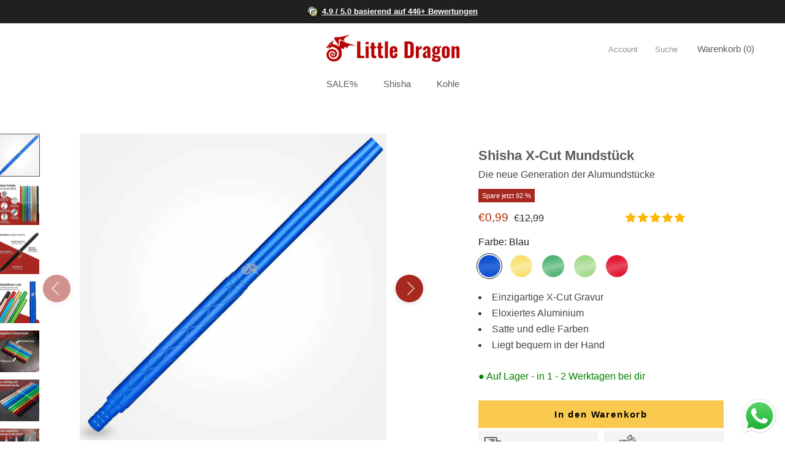

--- FILE ---
content_type: text/html; charset=utf-8
request_url: https://littledragonshisha.de/products/shisha-x-cut-mundstucke
body_size: 92057
content:
<!doctype html>
<html class="no-js" lang="de">
  <head>





    <meta charset="utf-8"> 
    <meta http-equiv="X-UA-Compatible" content="IE=edge,chrome=1">
    <meta name="viewport" content="width=device-width, initial-scale=1.0, height=device-height, minimum-scale=1.0, maximum-scale=5.0">
    <meta name="theme-color" content=""><title>
      Shisha X-Cut Mundstück &ndash; Little Dragon Shisha 
    </title><meta name="description" content="EDLES DESIGN - Das eloxiertes Aluminium Mundstück wirkt edel und ist ein absoluter Blickfang. Wähle Dein neues Lieblings Shisha Mundstück aus 9 verschieden und besonderen Farbvarianten. LIEGT BEQUEM IN DER HAND - Das Mundstück liegt unglaublich bequem in Deiner Hand. Die präzise X-Cut Gravur sorgt für den nötigen Grip "><link rel="canonical" href="https://littledragonshisha.de/products/shisha-x-cut-mundstucke"><link rel="shortcut icon" href="//littledragonshisha.de/cdn/shop/files/Little_Dragon_Favicon_96x.png?v=1614340868" type="image/png"><meta property="og:type" content="product">
  <meta property="og:title" content="Shisha X-Cut Mundstück"><meta property="og:image" content="http://littledragonshisha.de/cdn/shop/products/1.-Shisha-Mundstueck-X-Cut-rosegold.jpg?v=1651644129">
    <meta property="og:image:secure_url" content="https://littledragonshisha.de/cdn/shop/products/1.-Shisha-Mundstueck-X-Cut-rosegold.jpg?v=1651644129">
    <meta property="og:image:width" content="1000">
    <meta property="og:image:height" content="1000"><meta property="product:price:amount" content="0,99">
  <meta property="product:price:currency" content="EUR"><meta property="og:description" content="EDLES DESIGN - Das eloxiertes Aluminium Mundstück wirkt edel und ist ein absoluter Blickfang. Wähle Dein neues Lieblings Shisha Mundstück aus 9 verschieden und besonderen Farbvarianten. LIEGT BEQUEM IN DER HAND - Das Mundstück liegt unglaublich bequem in Deiner Hand. Die präzise X-Cut Gravur sorgt für den nötigen Grip "><meta property="og:url" content="https://littledragonshisha.de/products/shisha-x-cut-mundstucke">
<meta property="og:site_name" content="Little Dragon Shisha "><meta name="twitter:card" content="summary"><meta name="twitter:title" content="Shisha X-Cut Mundstück">
  <meta name="twitter:description" content="EDLES DESIGN - Das eloxiertes Aluminium Mundstück wirkt edel und ist ein absoluter Blickfang. Wähle Dein neues Lieblings Shisha Mundstück aus 9 verschieden und besonderen Farbvarianten. LIEGT BEQUEM IN DER HAND - Das Mundstück liegt unglaublich bequem in Deiner Hand. Die präzise X-Cut Gravur sorgt für den nötigen Grip und neidische Blicke. Ein wirklich einzigartiges Mundstück. GRANDIOSER DURCHZUG - Mit einer 10mm Öffnung genießt Du grandiosen Durchzug. Zusätzlich ist der Anschluss des Mundstückes geriffelt, sodass Du den Shisha Schlauch leicht an-&amp;amp; abstecken kannst. PERFEKTES GESCHENK - Überrasche Deine Freunde mit einem genialen &amp;amp; edlen Mundstück von Little Dragon. Damit Deine Überraschung gelingt, liefern wir das Mundstück in einer tollen Verpackung. 100% GLÜCKLICH ODER GELD ZURÜCK - Bei Little Dragon kannst Du bequem &amp;amp; risikolos Einkaufen und alle Artikel 60 Tage testen. Solltest Du nicht 100% zufrieden sein, erhältst Du Dein">
  <meta name="twitter:image" content="https://littledragonshisha.de/cdn/shop/products/1.-Shisha-Mundstueck-X-Cut-rosegold_600x600_crop_center.jpg?v=1651644129">
    <style>
  
  

  
  
  

  :root {
    --heading-font-family : "system_ui", -apple-system, 'Segoe UI', Roboto, 'Helvetica Neue', 'Noto Sans', 'Liberation Sans', Arial, sans-serif, 'Apple Color Emoji', 'Segoe UI Emoji', 'Segoe UI Symbol', 'Noto Color Emoji';
    --heading-font-weight : 400;
    --heading-font-style  : normal;

    --text-font-family : "system_ui", -apple-system, 'Segoe UI', Roboto, 'Helvetica Neue', 'Noto Sans', 'Liberation Sans', Arial, sans-serif, 'Apple Color Emoji', 'Segoe UI Emoji', 'Segoe UI Symbol', 'Noto Color Emoji';
    --text-font-weight : 400;
    --text-font-style  : normal;

    --base-text-font-size   : 16px;
    --default-text-font-size: 14px;--background          : #ffffff;
    --background-rgb      : 255, 255, 255;
    --light-background    : #ffffff;
    --light-background-rgb: 255, 255, 255;
    --heading-color       : #5c5c5c;
    --text-color          : #5c5c5c;
    --text-color-rgb      : 92, 92, 92;
    --text-color-light    : #939393;
    --text-color-light-rgb: 147, 147, 147;
    --link-color          : #323232;
    --link-color-rgb      : 50, 50, 50;
    --border-color        : #e7e7e7;
    --border-color-rgb    : 231, 231, 231;

    --button-background    : #f9ca4f;
    --button-background-rgb: 249, 202, 79;
    --button-text-color    : #1c1c1c;

    --header-background       : #ffffff;
    --header-heading-color    : #5c5c5c;
    --header-light-text-color : #939393;
    --header-border-color     : #e7e7e7;

    --footer-background    : #ffffff;
    --footer-text-color    : #939393;
    --footer-heading-color : #5c5c5c;
    --footer-border-color  : #efefef;

    --navigation-background      : #ffffff;
    --navigation-background-rgb  : 255, 255, 255;
    --navigation-text-color      : #5c5c5c;
    --navigation-text-color-light: rgba(92, 92, 92, 0.5);
    --navigation-border-color    : rgba(92, 92, 92, 0.25);

    --newsletter-popup-background     : #ffffff;
    --newsletter-popup-text-color     : #1c1b1b;
    --newsletter-popup-text-color-rgb : 28, 27, 27;

    --secondary-elements-background       : #5c5c5c;
    --secondary-elements-background-rgb   : 92, 92, 92;
    --secondary-elements-text-color       : #ffffff;
    --secondary-elements-text-color-light : rgba(255, 255, 255, 0.5);
    --secondary-elements-border-color     : rgba(255, 255, 255, 0.25);

    --product-sale-price-color    : #f94c43;
    --product-sale-price-color-rgb: 249, 76, 67;

    /* Products */

    --horizontal-spacing-four-products-per-row: 40px;
        --horizontal-spacing-two-products-per-row : 40px;

    --vertical-spacing-four-products-per-row: 60px;
        --vertical-spacing-two-products-per-row : 75px;

    /* Animation */
    --drawer-transition-timing: cubic-bezier(0.645, 0.045, 0.355, 1);
    --header-base-height: 80px; /* We set a default for browsers that do not support CSS variables */

    /* Cursors */
    --cursor-zoom-in-svg    : url(//littledragonshisha.de/cdn/shop/t/79/assets/cursor-zoom-in.svg?v=122378749701556440601662292618);
    --cursor-zoom-in-2x-svg : url(//littledragonshisha.de/cdn/shop/t/79/assets/cursor-zoom-in-2x.svg?v=50835523267676239671662292618);
  }
</style>

<script>
  // IE11 does not have support for CSS variables, so we have to polyfill them
  if (!(((window || {}).CSS || {}).supports && window.CSS.supports('(--a: 0)'))) {
    const script = document.createElement('script');
    script.type = 'text/javascript';
    script.src = 'https://cdn.jsdelivr.net/npm/css-vars-ponyfill@2';
    script.onload = function() {
      cssVars({});
    };

    document.getElementsByTagName('head')[0].appendChild(script);
  }
</script>
    
 <script type="text/javascript" async 
 src="https://static.klaviyo.com/onsite/js/klaviyo.js?company_id=Vz4sJM"></script>
<script>window.performance && window.performance.mark && window.performance.mark('shopify.content_for_header.start');</script><meta name="google-site-verification" content="fmyXjho8zQRCE-sEqce_qfvFnkIFxFFY0ey3B9eyaDQ">
<meta id="shopify-digital-wallet" name="shopify-digital-wallet" content="/42015424664/digital_wallets/dialog">
<meta name="shopify-checkout-api-token" content="9862b2fd444d0382cfb3ef0dc307a199">
<meta id="in-context-paypal-metadata" data-shop-id="42015424664" data-venmo-supported="false" data-environment="production" data-locale="de_DE" data-paypal-v4="true" data-currency="EUR">
<link rel="alternate" type="application/json+oembed" href="https://littledragonshisha.de/products/shisha-x-cut-mundstucke.oembed">
<script async="async" src="/checkouts/internal/preloads.js?locale=de-DE"></script>
<script id="shopify-features" type="application/json">{"accessToken":"9862b2fd444d0382cfb3ef0dc307a199","betas":["rich-media-storefront-analytics"],"domain":"littledragonshisha.de","predictiveSearch":true,"shopId":42015424664,"locale":"de"}</script>
<script>var Shopify = Shopify || {};
Shopify.shop = "little-dragon-shisha.myshopify.com";
Shopify.locale = "de";
Shopify.currency = {"active":"EUR","rate":"1.0"};
Shopify.country = "DE";
Shopify.theme = {"name":"Little Dragon 3.1.2","id":133366972684,"schema_name":"Prestige","schema_version":"4.13.0","theme_store_id":null,"role":"main"};
Shopify.theme.handle = "null";
Shopify.theme.style = {"id":null,"handle":null};
Shopify.cdnHost = "littledragonshisha.de/cdn";
Shopify.routes = Shopify.routes || {};
Shopify.routes.root = "/";</script>
<script type="module">!function(o){(o.Shopify=o.Shopify||{}).modules=!0}(window);</script>
<script>!function(o){function n(){var o=[];function n(){o.push(Array.prototype.slice.apply(arguments))}return n.q=o,n}var t=o.Shopify=o.Shopify||{};t.loadFeatures=n(),t.autoloadFeatures=n()}(window);</script>
<script id="shop-js-analytics" type="application/json">{"pageType":"product"}</script>
<script defer="defer" async type="module" src="//littledragonshisha.de/cdn/shopifycloud/shop-js/modules/v2/client.init-shop-cart-sync_BH0MO3MH.de.esm.js"></script>
<script defer="defer" async type="module" src="//littledragonshisha.de/cdn/shopifycloud/shop-js/modules/v2/chunk.common_BErAfWaM.esm.js"></script>
<script defer="defer" async type="module" src="//littledragonshisha.de/cdn/shopifycloud/shop-js/modules/v2/chunk.modal_DqzNaksh.esm.js"></script>
<script type="module">
  await import("//littledragonshisha.de/cdn/shopifycloud/shop-js/modules/v2/client.init-shop-cart-sync_BH0MO3MH.de.esm.js");
await import("//littledragonshisha.de/cdn/shopifycloud/shop-js/modules/v2/chunk.common_BErAfWaM.esm.js");
await import("//littledragonshisha.de/cdn/shopifycloud/shop-js/modules/v2/chunk.modal_DqzNaksh.esm.js");

  window.Shopify.SignInWithShop?.initShopCartSync?.({"fedCMEnabled":true,"windoidEnabled":true});

</script>
<script>(function() {
  var isLoaded = false;
  function asyncLoad() {
    if (isLoaded) return;
    isLoaded = true;
    var urls = ["https:\/\/ecommplugins-scripts.trustpilot.com\/v2.1\/js\/header.min.js?settings=eyJrZXkiOiJjc3Eyd2VLNTlkbnJvaUdCIiwicyI6InNrdSJ9\u0026shop=little-dragon-shisha.myshopify.com","https:\/\/ecommplugins-trustboxsettings.trustpilot.com\/little-dragon-shisha.myshopify.com.js?settings=1615988910810\u0026shop=little-dragon-shisha.myshopify.com","https:\/\/tseish-app.connect.trustedshops.com\/esc.js?apiBaseUrl=aHR0cHM6Ly90c2Vpc2gtYXBwLmNvbm5lY3QudHJ1c3RlZHNob3BzLmNvbQ==\u0026instanceId=bGl0dGxlLWRyYWdvbi1zaGlzaGEubXlzaG9waWZ5LmNvbQ==\u0026shop=little-dragon-shisha.myshopify.com","\/\/backinstock.useamp.com\/widget\/50857_1767157706.js?category=bis\u0026v=6\u0026shop=little-dragon-shisha.myshopify.com"];
    for (var i = 0; i < urls.length; i++) {
      var s = document.createElement('script');
      s.type = 'text/javascript';
      s.async = true;
      s.src = urls[i];
      var x = document.getElementsByTagName('script')[0];
      x.parentNode.insertBefore(s, x);
    }
  };
  if(window.attachEvent) {
    window.attachEvent('onload', asyncLoad);
  } else {
    window.addEventListener('load', asyncLoad, false);
  }
})();</script>
<script id="__st">var __st={"a":42015424664,"offset":3600,"reqid":"1107a60f-e4b3-4a31-8653-72c127a46d19-1769899669","pageurl":"littledragonshisha.de\/products\/shisha-x-cut-mundstucke","u":"d5e15b0264e4","p":"product","rtyp":"product","rid":7064981864600};</script>
<script>window.ShopifyPaypalV4VisibilityTracking = true;</script>
<script id="captcha-bootstrap">!function(){'use strict';const t='contact',e='account',n='new_comment',o=[[t,t],['blogs',n],['comments',n],[t,'customer']],c=[[e,'customer_login'],[e,'guest_login'],[e,'recover_customer_password'],[e,'create_customer']],r=t=>t.map((([t,e])=>`form[action*='/${t}']:not([data-nocaptcha='true']) input[name='form_type'][value='${e}']`)).join(','),a=t=>()=>t?[...document.querySelectorAll(t)].map((t=>t.form)):[];function s(){const t=[...o],e=r(t);return a(e)}const i='password',u='form_key',d=['recaptcha-v3-token','g-recaptcha-response','h-captcha-response',i],f=()=>{try{return window.sessionStorage}catch{return}},m='__shopify_v',_=t=>t.elements[u];function p(t,e,n=!1){try{const o=window.sessionStorage,c=JSON.parse(o.getItem(e)),{data:r}=function(t){const{data:e,action:n}=t;return t[m]||n?{data:e,action:n}:{data:t,action:n}}(c);for(const[e,n]of Object.entries(r))t.elements[e]&&(t.elements[e].value=n);n&&o.removeItem(e)}catch(o){console.error('form repopulation failed',{error:o})}}const l='form_type',E='cptcha';function T(t){t.dataset[E]=!0}const w=window,h=w.document,L='Shopify',v='ce_forms',y='captcha';let A=!1;((t,e)=>{const n=(g='f06e6c50-85a8-45c8-87d0-21a2b65856fe',I='https://cdn.shopify.com/shopifycloud/storefront-forms-hcaptcha/ce_storefront_forms_captcha_hcaptcha.v1.5.2.iife.js',D={infoText:'Durch hCaptcha geschützt',privacyText:'Datenschutz',termsText:'Allgemeine Geschäftsbedingungen'},(t,e,n)=>{const o=w[L][v],c=o.bindForm;if(c)return c(t,g,e,D).then(n);var r;o.q.push([[t,g,e,D],n]),r=I,A||(h.body.append(Object.assign(h.createElement('script'),{id:'captcha-provider',async:!0,src:r})),A=!0)});var g,I,D;w[L]=w[L]||{},w[L][v]=w[L][v]||{},w[L][v].q=[],w[L][y]=w[L][y]||{},w[L][y].protect=function(t,e){n(t,void 0,e),T(t)},Object.freeze(w[L][y]),function(t,e,n,w,h,L){const[v,y,A,g]=function(t,e,n){const i=e?o:[],u=t?c:[],d=[...i,...u],f=r(d),m=r(i),_=r(d.filter((([t,e])=>n.includes(e))));return[a(f),a(m),a(_),s()]}(w,h,L),I=t=>{const e=t.target;return e instanceof HTMLFormElement?e:e&&e.form},D=t=>v().includes(t);t.addEventListener('submit',(t=>{const e=I(t);if(!e)return;const n=D(e)&&!e.dataset.hcaptchaBound&&!e.dataset.recaptchaBound,o=_(e),c=g().includes(e)&&(!o||!o.value);(n||c)&&t.preventDefault(),c&&!n&&(function(t){try{if(!f())return;!function(t){const e=f();if(!e)return;const n=_(t);if(!n)return;const o=n.value;o&&e.removeItem(o)}(t);const e=Array.from(Array(32),(()=>Math.random().toString(36)[2])).join('');!function(t,e){_(t)||t.append(Object.assign(document.createElement('input'),{type:'hidden',name:u})),t.elements[u].value=e}(t,e),function(t,e){const n=f();if(!n)return;const o=[...t.querySelectorAll(`input[type='${i}']`)].map((({name:t})=>t)),c=[...d,...o],r={};for(const[a,s]of new FormData(t).entries())c.includes(a)||(r[a]=s);n.setItem(e,JSON.stringify({[m]:1,action:t.action,data:r}))}(t,e)}catch(e){console.error('failed to persist form',e)}}(e),e.submit())}));const S=(t,e)=>{t&&!t.dataset[E]&&(n(t,e.some((e=>e===t))),T(t))};for(const o of['focusin','change'])t.addEventListener(o,(t=>{const e=I(t);D(e)&&S(e,y())}));const B=e.get('form_key'),M=e.get(l),P=B&&M;t.addEventListener('DOMContentLoaded',(()=>{const t=y();if(P)for(const e of t)e.elements[l].value===M&&p(e,B);[...new Set([...A(),...v().filter((t=>'true'===t.dataset.shopifyCaptcha))])].forEach((e=>S(e,t)))}))}(h,new URLSearchParams(w.location.search),n,t,e,['guest_login'])})(!0,!0)}();</script>
<script integrity="sha256-4kQ18oKyAcykRKYeNunJcIwy7WH5gtpwJnB7kiuLZ1E=" data-source-attribution="shopify.loadfeatures" defer="defer" src="//littledragonshisha.de/cdn/shopifycloud/storefront/assets/storefront/load_feature-a0a9edcb.js" crossorigin="anonymous"></script>
<script data-source-attribution="shopify.dynamic_checkout.dynamic.init">var Shopify=Shopify||{};Shopify.PaymentButton=Shopify.PaymentButton||{isStorefrontPortableWallets:!0,init:function(){window.Shopify.PaymentButton.init=function(){};var t=document.createElement("script");t.src="https://littledragonshisha.de/cdn/shopifycloud/portable-wallets/latest/portable-wallets.de.js",t.type="module",document.head.appendChild(t)}};
</script>
<script data-source-attribution="shopify.dynamic_checkout.buyer_consent">
  function portableWalletsHideBuyerConsent(e){var t=document.getElementById("shopify-buyer-consent"),n=document.getElementById("shopify-subscription-policy-button");t&&n&&(t.classList.add("hidden"),t.setAttribute("aria-hidden","true"),n.removeEventListener("click",e))}function portableWalletsShowBuyerConsent(e){var t=document.getElementById("shopify-buyer-consent"),n=document.getElementById("shopify-subscription-policy-button");t&&n&&(t.classList.remove("hidden"),t.removeAttribute("aria-hidden"),n.addEventListener("click",e))}window.Shopify?.PaymentButton&&(window.Shopify.PaymentButton.hideBuyerConsent=portableWalletsHideBuyerConsent,window.Shopify.PaymentButton.showBuyerConsent=portableWalletsShowBuyerConsent);
</script>
<script data-source-attribution="shopify.dynamic_checkout.cart.bootstrap">document.addEventListener("DOMContentLoaded",(function(){function t(){return document.querySelector("shopify-accelerated-checkout-cart, shopify-accelerated-checkout")}if(t())Shopify.PaymentButton.init();else{new MutationObserver((function(e,n){t()&&(Shopify.PaymentButton.init(),n.disconnect())})).observe(document.body,{childList:!0,subtree:!0})}}));
</script>
<link id="shopify-accelerated-checkout-styles" rel="stylesheet" media="screen" href="https://littledragonshisha.de/cdn/shopifycloud/portable-wallets/latest/accelerated-checkout-backwards-compat.css" crossorigin="anonymous">
<style id="shopify-accelerated-checkout-cart">
        #shopify-buyer-consent {
  margin-top: 1em;
  display: inline-block;
  width: 100%;
}

#shopify-buyer-consent.hidden {
  display: none;
}

#shopify-subscription-policy-button {
  background: none;
  border: none;
  padding: 0;
  text-decoration: underline;
  font-size: inherit;
  cursor: pointer;
}

#shopify-subscription-policy-button::before {
  box-shadow: none;
}

      </style>

<script>window.performance && window.performance.mark && window.performance.mark('shopify.content_for_header.end');</script>
    <link rel="stylesheet" href="//littledragonshisha.de/cdn/shop/t/79/assets/theme.css?v=131498561894688048501685638856">
    
    <link rel="stylesheet" href="//littledragonshisha.de/cdn/shop/t/79/assets/custom.css?v=175090403426908050981662292618">
    <script>// This allows to expose several variables to the global scope, to be used in scripts
      window.theme = {
        pageType: "product",
        moneyFormat: "€{{amount_with_comma_separator}}",
        moneyWithCurrencyFormat: "€{{amount_with_comma_separator}} EUR",
        productImageSize: "square",
        searchMode: "product,page",
        showPageTransition: false,
        showElementStaggering: false,
        showImageZooming: false
      };
      window.routes = {
        rootUrl: "\/",
        rootUrlWithoutSlash: '',
        cartUrl: "\/cart",
        cartAddUrl: "\/cart\/add",
        cartChangeUrl: "\/cart\/change",
        searchUrl: "\/search",
        productRecommendationsUrl: "\/recommendations\/products"
      };
      window.languages = {
        cartAddNote: "Bestellnotiz hinzufügen",
        cartEditNote: "Bestellnotiz bearbeiten",
        productImageLoadingError: "Dieses Bild konnte nicht geladen werden. Bitte versuche die Seite neu zu laden.",
        productFormAddToCart: "In den Warenkorb",
        productFormUnavailable: "Nicht verfügbar",
        productFormSoldOut: "Bald wieder verfügbar",
        shippingEstimatorOneResult: "1 Option verfügbar:",
        shippingEstimatorMoreResults: "{{count}} Optionen verfügbar:",
        shippingEstimatorNoResults: "Es konnte kein Versand gefunden werden"
      };
      window.lazySizesConfig = {
        loadHidden: false,
        hFac: 0.5,
        expFactor: 2,
        ricTimeout: 150,
        lazyClass: 'Image--lazyLoad',
        loadingClass: 'Image--lazyLoading',
        loadedClass: 'Image--lazyLoaded'
      };
      document.documentElement.className = document.documentElement.className.replace('no-js', 'js');
      document.documentElement.style.setProperty('--window-height', window.innerHeight + 'px');
      // We do a quick detection of some features (we could use Modernizr but for so little...)
      (function() {
        document.documentElement.className += ((window.CSS && window.CSS.supports('(position: sticky) or (position: -webkit-sticky)')) ? ' supports-sticky' : ' no-supports-sticky');
        document.documentElement.className += (window.matchMedia('(-moz-touch-enabled: 1), (hover: none)')).matches ? ' no-supports-hover' : ' supports-hover';
      }());
    </script>
    <script src="//littledragonshisha.de/cdn/shop/t/79/assets/lazysizes.min.js?v=174358363404432586981662292618" async></script>
    
    
    <script src="//ajax.googleapis.com/ajax/libs/jquery/3.6.0/jquery.min.js"></script><link rel="stylesheet" href="//littledragonshisha.de/cdn/shop/t/79/assets/swiper-bundle.min.css?v=46696895370080000501662292618">
      <script src="//littledragonshisha.de/cdn/shop/t/79/assets/swiper-bundle.min.js?v=121407851492538626391662292618"></script><script src="https://polyfill-fastly.net/v3/polyfill.min.js?unknown=polyfill&features=fetch,Element.prototype.closest,Element.prototype.remove,Element.prototype.classList,Array.prototype.includes,Array.prototype.fill,Object.assign,CustomEvent,IntersectionObserver,IntersectionObserverEntry,URL" defer></script>
    <script src="//littledragonshisha.de/cdn/shop/t/79/assets/libs.min.js?v=26178543184394469741662292618" defer></script>
    <script src="//littledragonshisha.de/cdn/shop/t/79/assets/theme.min.js?v=129207615094127726271662292618" defer></script>
    <script src="//littledragonshisha.de/cdn/shop/t/79/assets/custom.js?v=111603181540343972631662292618" defer></script>
    
    
    
    <script>
      (function () {
        window.onpageshow = function() {
          if (window.theme.showPageTransition) {
            var pageTransition = document.querySelector('.PageTransition');
            if (pageTransition) {
              pageTransition.style.visibility = 'visible';
              pageTransition.style.opacity = '0';
            }
          }
          // When the page is loaded from the cache, we have to reload the cart content
          document.documentElement.dispatchEvent(new CustomEvent('cart:refresh', {
            bubbles: true
          }));
        };
      })();
    </script>
    
  <script type="application/ld+json">
  {
    "@context": "http://schema.org",
    "@type": "Product",
    "offers": [{
          "@type": "Offer",
          "name": "Blau",
          "availability":"https://schema.org/InStock",
          "price": 0.99,
          "priceCurrency": "EUR",
          "priceValidUntil": "2026-02-10","sku": "1000556","url": "/products/shisha-x-cut-mundstucke?variant=41099966283928"
        },
{
          "@type": "Offer",
          "name": "Gold",
          "availability":"https://schema.org/InStock",
          "price": 0.99,
          "priceCurrency": "EUR",
          "priceValidUntil": "2026-02-10","sku": "1000552","url": "/products/shisha-x-cut-mundstucke?variant=41099966382232"
        },
{
          "@type": "Offer",
          "name": "Grün",
          "availability":"https://schema.org/InStock",
          "price": 0.99,
          "priceCurrency": "EUR",
          "priceValidUntil": "2026-02-10","sku": "1000596","url": "/products/shisha-x-cut-mundstucke?variant=41099966480536"
        },
{
          "@type": "Offer",
          "name": "Mystic Green",
          "availability":"https://schema.org/InStock",
          "price": 0.99,
          "priceCurrency": "EUR",
          "priceValidUntil": "2026-02-10","sku": "1000554","url": "/products/shisha-x-cut-mundstucke?variant=41099966415000"
        },
{
          "@type": "Offer",
          "name": "Rot",
          "availability":"https://schema.org/InStock",
          "price": 0.99,
          "priceCurrency": "EUR",
          "priceValidUntil": "2026-02-10","sku": "1000595","url": "/products/shisha-x-cut-mundstucke?variant=41099966447768"
        }
],
    "brand": {
      "name": "Little Dragon Shisha"
    },
    "name": "Shisha X-Cut Mundstück",
    "description": "\n\nEDLES DESIGN - Das eloxiertes Aluminium Mundstück wirkt edel und ist ein absoluter Blickfang. Wähle Dein neues Lieblings Shisha Mundstück aus 9 verschieden und besonderen Farbvarianten.\n\n\nLIEGT BEQUEM IN DER HAND - Das Mundstück liegt unglaublich bequem in Deiner Hand. Die präzise X-Cut Gravur sorgt für den nötigen Grip und neidische Blicke. Ein wirklich einzigartiges Mundstück.\n\n\nGRANDIOSER DURCHZUG - Mit einer 10mm Öffnung genießt Du grandiosen Durchzug. Zusätzlich ist der Anschluss des Mundstückes geriffelt, sodass Du den Shisha Schlauch leicht an-\u0026amp; abstecken kannst.\n\n\n\nPERFEKTES GESCHENK - Überrasche Deine Freunde mit einem genialen \u0026amp; edlen Mundstück von Little Dragon. Damit Deine Überraschung gelingt, liefern wir das Mundstück in einer tollen Verpackung.\n\n\n100% GLÜCKLICH ODER GELD ZURÜCK - Bei Little Dragon kannst Du bequem \u0026amp; risikolos Einkaufen und alle Artikel 60 Tage testen. Solltest Du nicht 100% zufrieden sein, erhältst Du Dein Geld zurück!\n",
    "category": "",
    "url": "/products/shisha-x-cut-mundstucke",
    "sku": "1000556",
    "image": {
      "@type": "ImageObject",
      "url": "https://littledragonshisha.de/cdn/shop/products/1.-Shisha-Mundstueck-X-Cut-rosegold_1024x.jpg?v=1651644129",
      "image": "https://littledragonshisha.de/cdn/shop/products/1.-Shisha-Mundstueck-X-Cut-rosegold_1024x.jpg?v=1651644129",
      "name": "Shisha X-Cut Mundstück",
      "width": "1024",
      "height": "1024"
    }
  }
  </script>



  <script type="application/ld+json">
  {
    "@context": "http://schema.org",
    "@type": "BreadcrumbList",
  "itemListElement": [{
      "@type": "ListItem",
      "position": 1,
      "name": "Translation missing: de.general.breadcrumb.home",
      "item": "https://littledragonshisha.de"
    },{
          "@type": "ListItem",
          "position": 2,
          "name": "Shisha X-Cut Mundstück",
          "item": "https://littledragonshisha.de/products/shisha-x-cut-mundstucke"
        }]
  }
  </script>

   
    
    
   
<!-- Start of Judge.me Core -->
<link rel="dns-prefetch" href="https://cdn.judge.me/">
<script data-cfasync='false' class='jdgm-settings-script'>window.jdgmSettings={"pagination":5,"disable_web_reviews":false,"badge_no_review_text":"(0)","badge_n_reviews_text":"({{ n }})","badge_star_color":"#feb701","hide_badge_preview_if_no_reviews":true,"badge_hide_text":false,"enforce_center_preview_badge":false,"widget_title":"Kundenbewertungen","widget_open_form_text":"Bewertung schreiben","widget_close_form_text":"Bewertung abbrechen","widget_refresh_page_text":"Seite aktualisieren","widget_summary_text":"Basierend auf {{ number_of_reviews }} Bewertung/Bewertungen","widget_no_review_text":"Schreiben Sie die erste Bewertung","widget_name_field_text":"Anzeigename","widget_verified_name_field_text":"Verifizierter Name (öffentlich)","widget_name_placeholder_text":"Anzeigename","widget_required_field_error_text":"Dieses Feld ist erforderlich.","widget_email_field_text":"E-Mail-Adresse","widget_verified_email_field_text":"Verifizierte E-Mail (privat, kann nicht bearbeitet werden)","widget_email_placeholder_text":"Ihre E-Mail-Adresse","widget_email_field_error_text":"Bitte geben Sie eine gültige E-Mail-Adresse ein.","widget_rating_field_text":"Bewertung","widget_review_title_field_text":"Bewertungstitel","widget_review_title_placeholder_text":"Geben Sie Ihrer Bewertung einen Titel","widget_review_body_field_text":"Bewertungsinhalt","widget_review_body_placeholder_text":"Beginnen Sie hier zu schreiben...","widget_pictures_field_text":"Bild/Video (optional)","widget_submit_review_text":"Bewertung abschicken","widget_submit_verified_review_text":"Verifizierte Bewertung abschicken","widget_submit_success_msg_with_auto_publish":"Vielen Dank! Bitte aktualisieren Sie die Seite in wenigen Momenten, um Ihre Bewertung zu sehen. Sie können Ihre Bewertung entfernen oder bearbeiten, indem Sie sich bei \u003ca href='https://judge.me/login' target='_blank' rel='nofollow noopener'\u003eJudge.me\u003c/a\u003e anmelden","widget_submit_success_msg_no_auto_publish":"Vielen Dank! Ihre Bewertung wird veröffentlicht, sobald sie vom Shop-Administrator genehmigt wurde. Sie können Ihre Bewertung entfernen oder bearbeiten, indem Sie sich bei \u003ca href='https://judge.me/login' target='_blank' rel='nofollow noopener'\u003eJudge.me\u003c/a\u003e anmelden","widget_show_default_reviews_out_of_total_text":"Es werden {{ n_reviews_shown }} von {{ n_reviews }} Bewertungen angezeigt.","widget_show_all_link_text":"Alle anzeigen","widget_show_less_link_text":"Weniger anzeigen","widget_author_said_text":"{{ reviewer_name }} sagte:","widget_days_text":"vor {{ n }} Tag/Tagen","widget_weeks_text":"vor {{ n }} Woche/Wochen","widget_months_text":"vor {{ n }} Monat/Monaten","widget_years_text":"vor {{ n }} Jahr/Jahren","widget_yesterday_text":"Gestern","widget_today_text":"Heute","widget_replied_text":"\u003e\u003e {{ shop_name }} antwortete:","widget_read_more_text":"Mehr lesen","widget_reviewer_name_as_initial":"","widget_rating_filter_color":"#fbcd0a","widget_rating_filter_see_all_text":"Alle Bewertungen anzeigen","widget_sorting_most_recent_text":"Neueste","widget_sorting_highest_rating_text":"Höchste Bewertung","widget_sorting_lowest_rating_text":"Niedrigste Bewertung","widget_sorting_with_pictures_text":"Nur Bilder","widget_sorting_most_helpful_text":"Hilfreichste","widget_open_question_form_text":"Eine Frage stellen","widget_reviews_subtab_text":"Bewertungen","widget_questions_subtab_text":"Fragen","widget_question_label_text":"Frage","widget_answer_label_text":"Antwort","widget_question_placeholder_text":"Schreiben Sie hier Ihre Frage","widget_submit_question_text":"Frage absenden","widget_question_submit_success_text":"Vielen Dank für Ihre Frage! Wir werden Sie benachrichtigen, sobald sie beantwortet wird.","widget_star_color":"#f2c141","verified_badge_text":"Verifiziert","verified_badge_bg_color":"","verified_badge_text_color":"","verified_badge_placement":"left-of-reviewer-name","widget_review_max_height":"","widget_hide_border":false,"widget_social_share":false,"widget_thumb":false,"widget_review_location_show":false,"widget_location_format":"","all_reviews_include_out_of_store_products":true,"all_reviews_out_of_store_text":"(außerhalb des Shops)","all_reviews_pagination":100,"all_reviews_product_name_prefix_text":"über","enable_review_pictures":false,"enable_question_anwser":false,"widget_theme":"default","review_date_format":"timestamp","default_sort_method":"most-recent","widget_product_reviews_subtab_text":"Produktbewertungen","widget_shop_reviews_subtab_text":"Shop-Bewertungen","widget_other_products_reviews_text":"Bewertungen für andere Produkte","widget_store_reviews_subtab_text":"Shop-Bewertungen","widget_no_store_reviews_text":"Dieser Shop hat noch keine Bewertungen erhalten","widget_web_restriction_product_reviews_text":"Dieses Produkt hat noch keine Bewertungen erhalten","widget_no_items_text":"Keine Elemente gefunden","widget_show_more_text":"Mehr anzeigen","widget_write_a_store_review_text":"Shop-Bewertung schreiben","widget_other_languages_heading":"Bewertungen in anderen Sprachen","widget_translate_review_text":"Bewertung übersetzen nach {{ language }}","widget_translating_review_text":"Übersetzung läuft...","widget_show_original_translation_text":"Original anzeigen ({{ language }})","widget_translate_review_failed_text":"Bewertung konnte nicht übersetzt werden.","widget_translate_review_retry_text":"Erneut versuchen","widget_translate_review_try_again_later_text":"Versuchen Sie es später noch einmal","show_product_url_for_grouped_product":false,"widget_sorting_pictures_first_text":"Bilder zuerst","show_pictures_on_all_rev_page_mobile":false,"show_pictures_on_all_rev_page_desktop":false,"floating_tab_hide_mobile_install_preference":false,"floating_tab_button_name":"★ Bewertungen","floating_tab_title":"Lassen Sie Kunden für uns sprechen","floating_tab_button_color":"","floating_tab_button_background_color":"","floating_tab_url":"","floating_tab_url_enabled":false,"floating_tab_tab_style":"text","all_reviews_text_badge_text":"Kunden bewerten uns mit {{ shop.metafields.judgeme.all_reviews_rating | round: 1 }}/5 basierend auf {{ shop.metafields.judgeme.all_reviews_count }} Bewertungen.","all_reviews_text_badge_text_branded_style":"{{ shop.metafields.judgeme.all_reviews_rating | round: 1 }} von 5 Sternen basierend auf {{ shop.metafields.judgeme.all_reviews_count }} Bewertungen","is_all_reviews_text_badge_a_link":false,"show_stars_for_all_reviews_text_badge":false,"all_reviews_text_badge_url":"","all_reviews_text_style":"text","all_reviews_text_color_style":"judgeme_brand_color","all_reviews_text_color":"#108474","all_reviews_text_show_jm_brand":true,"featured_carousel_show_header":false,"featured_carousel_title":"Du bist in bester Gesellschaft","testimonials_carousel_title":"Kunden sagen uns","videos_carousel_title":"Echte Kunden-Geschichten","cards_carousel_title":"Kunden sagen uns","featured_carousel_count_text":"mehr als 321.127 zufriedene Kunden","featured_carousel_add_link_to_all_reviews_page":false,"featured_carousel_url":"","featured_carousel_show_images":true,"featured_carousel_autoslide_interval":5,"featured_carousel_arrows_on_the_sides":true,"featured_carousel_height":250,"featured_carousel_width":100,"featured_carousel_image_size":0,"featured_carousel_image_height":250,"featured_carousel_arrow_color":"#eeeeee","verified_count_badge_style":"vintage","verified_count_badge_orientation":"horizontal","verified_count_badge_color_style":"judgeme_brand_color","verified_count_badge_color":"#108474","is_verified_count_badge_a_link":false,"verified_count_badge_url":"","verified_count_badge_show_jm_brand":true,"widget_rating_preset_default":5,"widget_first_sub_tab":"product-reviews","widget_show_histogram":true,"widget_histogram_use_custom_color":false,"widget_pagination_use_custom_color":false,"widget_star_use_custom_color":true,"widget_verified_badge_use_custom_color":false,"widget_write_review_use_custom_color":false,"picture_reminder_submit_button":"Upload Pictures","enable_review_videos":false,"mute_video_by_default":false,"widget_sorting_videos_first_text":"Videos zuerst","widget_review_pending_text":"Ausstehend","featured_carousel_items_for_large_screen":5,"social_share_options_order":"Facebook,Twitter","remove_microdata_snippet":true,"disable_json_ld":false,"enable_json_ld_products":false,"preview_badge_show_question_text":false,"preview_badge_no_question_text":"Keine Fragen","preview_badge_n_question_text":"{{ number_of_questions }} Frage/Fragen","qa_badge_show_icon":false,"qa_badge_position":"same-row","remove_judgeme_branding":false,"widget_add_search_bar":false,"widget_search_bar_placeholder":"Suchen","widget_sorting_verified_only_text":"Nur verifizierte","featured_carousel_theme":"default","featured_carousel_show_rating":true,"featured_carousel_show_title":true,"featured_carousel_show_body":true,"featured_carousel_show_date":false,"featured_carousel_show_reviewer":true,"featured_carousel_show_product":false,"featured_carousel_header_background_color":"#108474","featured_carousel_header_text_color":"#ffffff","featured_carousel_name_product_separator":"reviewed","featured_carousel_full_star_background":"#fbea55","featured_carousel_empty_star_background":"#dadada","featured_carousel_vertical_theme_background":"#f9fafb","featured_carousel_verified_badge_enable":false,"featured_carousel_verified_badge_color":"#108474","featured_carousel_border_style":"round","featured_carousel_review_line_length_limit":3,"featured_carousel_more_reviews_button_text":"Mehr Bewertungen lesen","featured_carousel_view_product_button_text":"Produkt ansehen","all_reviews_page_load_reviews_on":"scroll","all_reviews_page_load_more_text":"Mehr Bewertungen laden","disable_fb_tab_reviews":false,"enable_ajax_cdn_cache":false,"widget_public_name_text":"wird öffentlich angezeigt wie","default_reviewer_name":"John Smith","default_reviewer_name_has_non_latin":true,"widget_reviewer_anonymous":"Anonym","medals_widget_title":"Judge.me Bewertungsmedaillen","medals_widget_background_color":"#f9fafb","medals_widget_position":"footer_all_pages","medals_widget_border_color":"#f9fafb","medals_widget_verified_text_position":"left","medals_widget_use_monochromatic_version":false,"medals_widget_elements_color":"#108474","show_reviewer_avatar":true,"widget_invalid_yt_video_url_error_text":"Keine YouTube-Video-URL","widget_max_length_field_error_text":"Bitte geben Sie nicht mehr als {0} Zeichen ein.","widget_show_country_flag":false,"widget_show_collected_via_shop_app":true,"widget_verified_by_shop_badge_style":"light","widget_verified_by_shop_text":"Verifiziert vom Shop","widget_show_photo_gallery":false,"widget_load_with_code_splitting":true,"widget_ugc_install_preference":false,"widget_ugc_title":"Von uns hergestellt, von Ihnen geteilt","widget_ugc_subtitle":"Markieren Sie uns, um Ihr Bild auf unserer Seite zu sehen","widget_ugc_arrows_color":"#ffffff","widget_ugc_primary_button_text":"Jetzt kaufen","widget_ugc_primary_button_background_color":"#108474","widget_ugc_primary_button_text_color":"#ffffff","widget_ugc_primary_button_border_width":"0","widget_ugc_primary_button_border_style":"none","widget_ugc_primary_button_border_color":"#108474","widget_ugc_primary_button_border_radius":"25","widget_ugc_secondary_button_text":"Mehr laden","widget_ugc_secondary_button_background_color":"#ffffff","widget_ugc_secondary_button_text_color":"#108474","widget_ugc_secondary_button_border_width":"2","widget_ugc_secondary_button_border_style":"solid","widget_ugc_secondary_button_border_color":"#108474","widget_ugc_secondary_button_border_radius":"25","widget_ugc_reviews_button_text":"Bewertungen ansehen","widget_ugc_reviews_button_background_color":"#ffffff","widget_ugc_reviews_button_text_color":"#108474","widget_ugc_reviews_button_border_width":"2","widget_ugc_reviews_button_border_style":"solid","widget_ugc_reviews_button_border_color":"#108474","widget_ugc_reviews_button_border_radius":"25","widget_ugc_reviews_button_link_to":"judgeme-reviews-page","widget_ugc_show_post_date":true,"widget_ugc_max_width":"800","widget_rating_metafield_value_type":true,"widget_primary_color":"#108474","widget_enable_secondary_color":false,"widget_secondary_color":"#edf5f5","widget_summary_average_rating_text":"{{ average_rating }} von 5","widget_media_grid_title":"Kundenfotos \u0026 -videos","widget_media_grid_see_more_text":"Mehr sehen","widget_round_style":false,"widget_show_product_medals":true,"widget_verified_by_judgeme_text":"Verifiziert von Judge.me","widget_show_store_medals":true,"widget_verified_by_judgeme_text_in_store_medals":"Verifiziert von Judge.me","widget_media_field_exceed_quantity_message":"Entschuldigung, wir können nur {{ max_media }} für eine Bewertung akzeptieren.","widget_media_field_exceed_limit_message":"{{ file_name }} ist zu groß, bitte wählen Sie ein {{ media_type }} kleiner als {{ size_limit }}MB.","widget_review_submitted_text":"Bewertung abgesendet!","widget_question_submitted_text":"Frage abgesendet!","widget_close_form_text_question":"Abbrechen","widget_write_your_answer_here_text":"Schreiben Sie hier Ihre Antwort","widget_enabled_branded_link":true,"widget_show_collected_by_judgeme":false,"widget_reviewer_name_color":"","widget_write_review_text_color":"","widget_write_review_bg_color":"","widget_collected_by_judgeme_text":"gesammelt von Judge.me","widget_pagination_type":"standard","widget_load_more_text":"Mehr laden","widget_load_more_color":"#108474","widget_full_review_text":"Vollständige Bewertung","widget_read_more_reviews_text":"Mehr Bewertungen lesen","widget_read_questions_text":"Fragen lesen","widget_questions_and_answers_text":"Fragen \u0026 Antworten","widget_verified_by_text":"Verifiziert von","widget_verified_text":"Verifiziert","widget_number_of_reviews_text":"{{ number_of_reviews }} Bewertungen","widget_back_button_text":"Zurück","widget_next_button_text":"Weiter","widget_custom_forms_filter_button":"Filter","custom_forms_style":"vertical","widget_show_review_information":false,"how_reviews_are_collected":"Wie werden Bewertungen gesammelt?","widget_show_review_keywords":false,"widget_gdpr_statement":"Wie wir Ihre Daten verwenden: Wir kontaktieren Sie nur bezüglich der von Ihnen abgegebenen Bewertung und nur, wenn nötig. Durch das Absenden Ihrer Bewertung stimmen Sie den \u003ca href='https://judge.me/terms' target='_blank' rel='nofollow noopener'\u003eNutzungsbedingungen\u003c/a\u003e, der \u003ca href='https://judge.me/privacy' target='_blank' rel='nofollow noopener'\u003eDatenschutzrichtlinie\u003c/a\u003e und den \u003ca href='https://judge.me/content-policy' target='_blank' rel='nofollow noopener'\u003eInhaltsrichtlinien\u003c/a\u003e von Judge.me zu.","widget_multilingual_sorting_enabled":false,"widget_translate_review_content_enabled":false,"widget_translate_review_content_method":"manual","popup_widget_review_selection":"automatically_with_pictures","popup_widget_round_border_style":true,"popup_widget_show_title":true,"popup_widget_show_body":true,"popup_widget_show_reviewer":false,"popup_widget_show_product":true,"popup_widget_show_pictures":true,"popup_widget_use_review_picture":true,"popup_widget_show_on_home_page":true,"popup_widget_show_on_product_page":true,"popup_widget_show_on_collection_page":true,"popup_widget_show_on_cart_page":true,"popup_widget_position":"bottom_left","popup_widget_first_review_delay":5,"popup_widget_duration":5,"popup_widget_interval":5,"popup_widget_review_count":5,"popup_widget_hide_on_mobile":true,"review_snippet_widget_round_border_style":true,"review_snippet_widget_card_color":"#FFFFFF","review_snippet_widget_slider_arrows_background_color":"#FFFFFF","review_snippet_widget_slider_arrows_color":"#000000","review_snippet_widget_star_color":"#108474","show_product_variant":false,"all_reviews_product_variant_label_text":"Variante: ","widget_show_verified_branding":false,"widget_ai_summary_title":"Kunden sagen","widget_ai_summary_disclaimer":"KI-gestützte Bewertungszusammenfassung basierend auf aktuellen Kundenbewertungen","widget_show_ai_summary":false,"widget_show_ai_summary_bg":false,"widget_show_review_title_input":true,"redirect_reviewers_invited_via_email":"review_widget","request_store_review_after_product_review":false,"request_review_other_products_in_order":false,"review_form_color_scheme":"default","review_form_corner_style":"square","review_form_star_color":{},"review_form_text_color":"#333333","review_form_background_color":"#ffffff","review_form_field_background_color":"#fafafa","review_form_button_color":{},"review_form_button_text_color":"#ffffff","review_form_modal_overlay_color":"#000000","review_content_screen_title_text":"Wie würden Sie dieses Produkt bewerten?","review_content_introduction_text":"Wir würden uns freuen, wenn Sie etwas über Ihre Erfahrung teilen würden.","store_review_form_title_text":"Wie würden Sie diesen Shop bewerten?","store_review_form_introduction_text":"Wir würden uns freuen, wenn Sie etwas über Ihre Erfahrung teilen würden.","show_review_guidance_text":true,"one_star_review_guidance_text":"Schlecht","five_star_review_guidance_text":"Großartig","customer_information_screen_title_text":"Über Sie","customer_information_introduction_text":"Bitte teilen Sie uns mehr über sich mit.","custom_questions_screen_title_text":"Ihre Erfahrung im Detail","custom_questions_introduction_text":"Hier sind einige Fragen, die uns helfen, mehr über Ihre Erfahrung zu verstehen.","review_submitted_screen_title_text":"Vielen Dank für Ihre Bewertung!","review_submitted_screen_thank_you_text":"Wir verarbeiten sie und sie wird bald im Shop erscheinen.","review_submitted_screen_email_verification_text":"Bitte bestätigen Sie Ihre E-Mail-Adresse, indem Sie auf den Link klicken, den wir Ihnen gerade gesendet haben. Dies hilft uns, die Bewertungen authentisch zu halten.","review_submitted_request_store_review_text":"Möchten Sie Ihre Erfahrung beim Einkaufen bei uns teilen?","review_submitted_review_other_products_text":"Möchten Sie diese Produkte bewerten?","store_review_screen_title_text":"Möchten Sie Ihre Erfahrung mit uns teilen?","store_review_introduction_text":"Wir würden uns freuen, wenn Sie etwas über Ihre Erfahrung teilen würden.","reviewer_media_screen_title_picture_text":"Bild teilen","reviewer_media_introduction_picture_text":"Laden Sie ein Foto hoch, um Ihre Bewertung zu unterstützen.","reviewer_media_screen_title_video_text":"Video teilen","reviewer_media_introduction_video_text":"Laden Sie ein Video hoch, um Ihre Bewertung zu unterstützen.","reviewer_media_screen_title_picture_or_video_text":"Bild oder Video teilen","reviewer_media_introduction_picture_or_video_text":"Laden Sie ein Foto oder Video hoch, um Ihre Bewertung zu unterstützen.","reviewer_media_youtube_url_text":"Fügen Sie hier Ihre Youtube-URL ein","advanced_settings_next_step_button_text":"Weiter","advanced_settings_close_review_button_text":"Schließen","modal_write_review_flow":false,"write_review_flow_required_text":"Erforderlich","write_review_flow_privacy_message_text":"Wir respektieren Ihre Privatsphäre.","write_review_flow_anonymous_text":"Bewertung als anonym","write_review_flow_visibility_text":"Dies wird nicht für andere Kunden sichtbar sein.","write_review_flow_multiple_selection_help_text":"Wählen Sie so viele aus, wie Sie möchten","write_review_flow_single_selection_help_text":"Wählen Sie eine Option","write_review_flow_required_field_error_text":"Dieses Feld ist erforderlich","write_review_flow_invalid_email_error_text":"Bitte geben Sie eine gültige E-Mail-Adresse ein","write_review_flow_max_length_error_text":"Max. {{ max_length }} Zeichen.","write_review_flow_media_upload_text":"\u003cb\u003eZum Hochladen klicken\u003c/b\u003e oder ziehen und ablegen","write_review_flow_gdpr_statement":"Wir kontaktieren Sie nur bei Bedarf bezüglich Ihrer Bewertung. Mit dem Absenden Ihrer Bewertung stimmen Sie unseren \u003ca href='https://judge.me/terms' target='_blank' rel='nofollow noopener'\u003eGeschäftsbedingungen\u003c/a\u003e und unserer \u003ca href='https://judge.me/privacy' target='_blank' rel='nofollow noopener'\u003eDatenschutzrichtlinie\u003c/a\u003e zu.","rating_only_reviews_enabled":false,"show_negative_reviews_help_screen":false,"new_review_flow_help_screen_rating_threshold":3,"negative_review_resolution_screen_title_text":"Erzählen Sie uns mehr","negative_review_resolution_text":"Ihre Erfahrung ist uns wichtig. Falls es Probleme mit Ihrem Kauf gab, sind wir hier, um zu helfen. Zögern Sie nicht, uns zu kontaktieren, wir würden gerne die Gelegenheit haben, die Dinge zu korrigieren.","negative_review_resolution_button_text":"Kontaktieren Sie uns","negative_review_resolution_proceed_with_review_text":"Hinterlassen Sie eine Bewertung","negative_review_resolution_subject":"Problem mit dem Kauf von {{ shop_name }}.{{ order_name }}","preview_badge_collection_page_install_status":false,"widget_review_custom_css":"","preview_badge_custom_css":"","preview_badge_stars_count":"5-stars","featured_carousel_custom_css":"","floating_tab_custom_css":"","all_reviews_widget_custom_css":"","medals_widget_custom_css":"","verified_badge_custom_css":"","all_reviews_text_custom_css":"","transparency_badges_collected_via_store_invite":false,"transparency_badges_from_another_provider":false,"transparency_badges_collected_from_store_visitor":false,"transparency_badges_collected_by_verified_review_provider":false,"transparency_badges_earned_reward":false,"transparency_badges_collected_via_store_invite_text":"Bewertung gesammelt durch eine Einladung zum Shop","transparency_badges_from_another_provider_text":"Bewertung gesammelt von einem anderen Anbieter","transparency_badges_collected_from_store_visitor_text":"Bewertung gesammelt von einem Shop-Besucher","transparency_badges_written_in_google_text":"Bewertung in Google geschrieben","transparency_badges_written_in_etsy_text":"Bewertung in Etsy geschrieben","transparency_badges_written_in_shop_app_text":"Bewertung in Shop App geschrieben","transparency_badges_earned_reward_text":"Bewertung erhielt eine Belohnung für zukünftige Bestellungen","product_review_widget_per_page":10,"widget_store_review_label_text":"Shop-Bewertung","checkout_comment_extension_title_on_product_page":"Customer Comments","checkout_comment_extension_num_latest_comment_show":5,"checkout_comment_extension_format":"name_and_timestamp","checkout_comment_customer_name":"last_initial","checkout_comment_comment_notification":true,"preview_badge_collection_page_install_preference":true,"preview_badge_home_page_install_preference":true,"preview_badge_product_page_install_preference":true,"review_widget_install_preference":"","review_carousel_install_preference":false,"floating_reviews_tab_install_preference":"none","verified_reviews_count_badge_install_preference":false,"all_reviews_text_install_preference":false,"review_widget_best_location":true,"judgeme_medals_install_preference":false,"review_widget_revamp_enabled":false,"review_widget_qna_enabled":false,"review_widget_header_theme":"minimal","review_widget_widget_title_enabled":true,"review_widget_header_text_size":"medium","review_widget_header_text_weight":"regular","review_widget_average_rating_style":"compact","review_widget_bar_chart_enabled":true,"review_widget_bar_chart_type":"numbers","review_widget_bar_chart_style":"standard","review_widget_expanded_media_gallery_enabled":false,"review_widget_reviews_section_theme":"standard","review_widget_image_style":"thumbnails","review_widget_review_image_ratio":"square","review_widget_stars_size":"medium","review_widget_verified_badge":"standard_text","review_widget_review_title_text_size":"medium","review_widget_review_text_size":"medium","review_widget_review_text_length":"medium","review_widget_number_of_columns_desktop":3,"review_widget_carousel_transition_speed":5,"review_widget_custom_questions_answers_display":"always","review_widget_button_text_color":"#FFFFFF","review_widget_text_color":"#000000","review_widget_lighter_text_color":"#7B7B7B","review_widget_corner_styling":"soft","review_widget_review_word_singular":"Bewertung","review_widget_review_word_plural":"Bewertungen","review_widget_voting_label":"Hilfreich?","review_widget_shop_reply_label":"Antwort von {{ shop_name }}:","review_widget_filters_title":"Filter","qna_widget_question_word_singular":"Frage","qna_widget_question_word_plural":"Fragen","qna_widget_answer_reply_label":"Antwort von {{ answerer_name }}:","qna_content_screen_title_text":"Frage dieses Produkts stellen","qna_widget_question_required_field_error_text":"Bitte geben Sie Ihre Frage ein.","qna_widget_flow_gdpr_statement":"Wir kontaktieren Sie nur bei Bedarf bezüglich Ihrer Frage. Mit dem Absenden Ihrer Frage stimmen Sie unseren \u003ca href='https://judge.me/terms' target='_blank' rel='nofollow noopener'\u003eGeschäftsbedingungen\u003c/a\u003e und unserer \u003ca href='https://judge.me/privacy' target='_blank' rel='nofollow noopener'\u003eDatenschutzrichtlinie\u003c/a\u003e zu.","qna_widget_question_submitted_text":"Danke für Ihre Frage!","qna_widget_close_form_text_question":"Schließen","qna_widget_question_submit_success_text":"Wir werden Ihnen per E-Mail informieren, wenn wir Ihre Frage beantworten.","all_reviews_widget_v2025_enabled":false,"all_reviews_widget_v2025_header_theme":"default","all_reviews_widget_v2025_widget_title_enabled":true,"all_reviews_widget_v2025_header_text_size":"medium","all_reviews_widget_v2025_header_text_weight":"regular","all_reviews_widget_v2025_average_rating_style":"compact","all_reviews_widget_v2025_bar_chart_enabled":true,"all_reviews_widget_v2025_bar_chart_type":"numbers","all_reviews_widget_v2025_bar_chart_style":"standard","all_reviews_widget_v2025_expanded_media_gallery_enabled":false,"all_reviews_widget_v2025_show_store_medals":true,"all_reviews_widget_v2025_show_photo_gallery":true,"all_reviews_widget_v2025_show_review_keywords":false,"all_reviews_widget_v2025_show_ai_summary":false,"all_reviews_widget_v2025_show_ai_summary_bg":false,"all_reviews_widget_v2025_add_search_bar":false,"all_reviews_widget_v2025_default_sort_method":"most-recent","all_reviews_widget_v2025_reviews_per_page":10,"all_reviews_widget_v2025_reviews_section_theme":"default","all_reviews_widget_v2025_image_style":"thumbnails","all_reviews_widget_v2025_review_image_ratio":"square","all_reviews_widget_v2025_stars_size":"medium","all_reviews_widget_v2025_verified_badge":"bold_badge","all_reviews_widget_v2025_review_title_text_size":"medium","all_reviews_widget_v2025_review_text_size":"medium","all_reviews_widget_v2025_review_text_length":"medium","all_reviews_widget_v2025_number_of_columns_desktop":3,"all_reviews_widget_v2025_carousel_transition_speed":5,"all_reviews_widget_v2025_custom_questions_answers_display":"always","all_reviews_widget_v2025_show_product_variant":false,"all_reviews_widget_v2025_show_reviewer_avatar":true,"all_reviews_widget_v2025_reviewer_name_as_initial":"","all_reviews_widget_v2025_review_location_show":false,"all_reviews_widget_v2025_location_format":"","all_reviews_widget_v2025_show_country_flag":false,"all_reviews_widget_v2025_verified_by_shop_badge_style":"light","all_reviews_widget_v2025_social_share":false,"all_reviews_widget_v2025_social_share_options_order":"Facebook,Twitter,LinkedIn,Pinterest","all_reviews_widget_v2025_pagination_type":"standard","all_reviews_widget_v2025_button_text_color":"#FFFFFF","all_reviews_widget_v2025_text_color":"#000000","all_reviews_widget_v2025_lighter_text_color":"#7B7B7B","all_reviews_widget_v2025_corner_styling":"soft","all_reviews_widget_v2025_title":"Kundenbewertungen","all_reviews_widget_v2025_ai_summary_title":"Kunden sagen über diesen Shop","all_reviews_widget_v2025_no_review_text":"Schreiben Sie die erste Bewertung","platform":"shopify","branding_url":"https://app.judge.me/reviews/stores/littledragonshisha","branding_text":"Unterstützt von Judge.me","locale":"en","reply_name":"Little Dragon Shisha ","widget_version":"2.1","footer":true,"autopublish":true,"review_dates":true,"enable_custom_form":false,"shop_use_review_site":true,"shop_locale":"de","enable_multi_locales_translations":false,"show_review_title_input":true,"review_verification_email_status":"always","can_be_branded":true,"reply_name_text":"Little Dragon Shisha "};</script> <style class='jdgm-settings-style'>﻿.jdgm-xx{left:0}:not(.jdgm-prev-badge__stars)>.jdgm-star{color:#f2c141}.jdgm-histogram .jdgm-star.jdgm-star{color:#f2c141}.jdgm-preview-badge .jdgm-star.jdgm-star{color:#feb701}.jdgm-histogram .jdgm-histogram__bar-content{background:#fbcd0a}.jdgm-histogram .jdgm-histogram__bar:after{background:#fbcd0a}.jdgm-prev-badge[data-average-rating='0.00']{display:none !important}.jdgm-author-all-initials{display:none !important}.jdgm-author-last-initial{display:none !important}.jdgm-rev-widg__title{visibility:hidden}.jdgm-rev-widg__summary-text{visibility:hidden}.jdgm-prev-badge__text{visibility:hidden}.jdgm-rev__replier:before{content:'Little Dragon Shisha '}.jdgm-rev__prod-link-prefix:before{content:'über'}.jdgm-rev__variant-label:before{content:'Variante: '}.jdgm-rev__out-of-store-text:before{content:'(außerhalb des Shops)'}@media only screen and (min-width: 768px){.jdgm-rev__pics .jdgm-rev_all-rev-page-picture-separator,.jdgm-rev__pics .jdgm-rev__product-picture{display:none}}@media only screen and (max-width: 768px){.jdgm-rev__pics .jdgm-rev_all-rev-page-picture-separator,.jdgm-rev__pics .jdgm-rev__product-picture{display:none}}.jdgm-verified-count-badget[data-from-snippet="true"]{display:none !important}.jdgm-carousel-wrapper[data-from-snippet="true"]{display:none !important}.jdgm-all-reviews-text[data-from-snippet="true"]{display:none !important}.jdgm-medals-section[data-from-snippet="true"]{display:none !important}.jdgm-ugc-media-wrapper[data-from-snippet="true"]{display:none !important}.jdgm-rev__transparency-badge[data-badge-type="review_collected_via_store_invitation"]{display:none !important}.jdgm-rev__transparency-badge[data-badge-type="review_collected_from_another_provider"]{display:none !important}.jdgm-rev__transparency-badge[data-badge-type="review_collected_from_store_visitor"]{display:none !important}.jdgm-rev__transparency-badge[data-badge-type="review_written_in_etsy"]{display:none !important}.jdgm-rev__transparency-badge[data-badge-type="review_written_in_google_business"]{display:none !important}.jdgm-rev__transparency-badge[data-badge-type="review_written_in_shop_app"]{display:none !important}.jdgm-rev__transparency-badge[data-badge-type="review_earned_for_future_purchase"]{display:none !important}
</style> <style class='jdgm-settings-style'></style>

  
  
  
  <style class='jdgm-miracle-styles'>
  @-webkit-keyframes jdgm-spin{0%{-webkit-transform:rotate(0deg);-ms-transform:rotate(0deg);transform:rotate(0deg)}100%{-webkit-transform:rotate(359deg);-ms-transform:rotate(359deg);transform:rotate(359deg)}}@keyframes jdgm-spin{0%{-webkit-transform:rotate(0deg);-ms-transform:rotate(0deg);transform:rotate(0deg)}100%{-webkit-transform:rotate(359deg);-ms-transform:rotate(359deg);transform:rotate(359deg)}}@font-face{font-family:'JudgemeStar';src:url("[data-uri]") format("woff");font-weight:normal;font-style:normal}.jdgm-star{font-family:'JudgemeStar';display:inline !important;text-decoration:none !important;padding:0 4px 0 0 !important;margin:0 !important;font-weight:bold;opacity:1;-webkit-font-smoothing:antialiased;-moz-osx-font-smoothing:grayscale}.jdgm-star:hover{opacity:1}.jdgm-star:last-of-type{padding:0 !important}.jdgm-star.jdgm--on:before{content:"\e000"}.jdgm-star.jdgm--off:before{content:"\e001"}.jdgm-star.jdgm--half:before{content:"\e002"}.jdgm-widget *{margin:0;line-height:1.4;-webkit-box-sizing:border-box;-moz-box-sizing:border-box;box-sizing:border-box;-webkit-overflow-scrolling:touch}.jdgm-hidden{display:none !important;visibility:hidden !important}.jdgm-temp-hidden{display:none}.jdgm-spinner{width:40px;height:40px;margin:auto;border-radius:50%;border-top:2px solid #eee;border-right:2px solid #eee;border-bottom:2px solid #eee;border-left:2px solid #ccc;-webkit-animation:jdgm-spin 0.8s infinite linear;animation:jdgm-spin 0.8s infinite linear}.jdgm-prev-badge{display:block !important}

</style>


  
  
   


<script data-cfasync='false' class='jdgm-script'>
!function(e){window.jdgm=window.jdgm||{},jdgm.CDN_HOST="https://cdn.judge.me/",
jdgm.docReady=function(d){(e.attachEvent?"complete"===e.readyState:"loading"!==e.readyState)?
setTimeout(d,0):e.addEventListener("DOMContentLoaded",d)},jdgm.loadCSS=function(d,t,o,s){
!o&&jdgm.loadCSS.requestedUrls.indexOf(d)>=0||(jdgm.loadCSS.requestedUrls.push(d),
(s=e.createElement("link")).rel="stylesheet",s.class="jdgm-stylesheet",s.media="nope!",
s.href=d,s.onload=function(){this.media="all",t&&setTimeout(t)},e.body.appendChild(s))},
jdgm.loadCSS.requestedUrls=[],jdgm.loadJS=function(e,d){var t=new XMLHttpRequest;
t.onreadystatechange=function(){4===t.readyState&&(Function(t.response)(),d&&d(t.response))},
t.open("GET",e),t.send()},jdgm.docReady((function(){(window.jdgmLoadCSS||e.querySelectorAll(
".jdgm-widget, .jdgm-all-reviews-page").length>0)&&(jdgmSettings.widget_load_with_code_splitting?
parseFloat(jdgmSettings.widget_version)>=3?jdgm.loadCSS(jdgm.CDN_HOST+"widget_v3/base.css"):
jdgm.loadCSS(jdgm.CDN_HOST+"widget/base.css"):jdgm.loadCSS(jdgm.CDN_HOST+"shopify_v2.css"),
jdgm.loadJS(jdgm.CDN_HOST+"loader.js"))}))}(document);
</script>

<noscript><link rel="stylesheet" type="text/css" media="all" href="https://cdn.judge.me/shopify_v2.css"></noscript>
<!-- End of Judge.me Core -->


 <script src="//littledragonshisha.de/cdn/shop/t/79/assets/variable-products.js?v=54976626601420026931662292618" type="text/javascript" defer></script>

 <!--Gem_Page_Header_Script-->
<!-- "snippets/gem-app-header-scripts.liquid" was not rendered, the associated app was uninstalled -->
<!--End_Gem_Page_Header_Script-->



    

    

    
  
<!-- BEGIN app block: shopify://apps/complianz-gdpr-cookie-consent/blocks/bc-block/e49729f0-d37d-4e24-ac65-e0e2f472ac27 -->

    
    
<link id='complianz-css' rel="stylesheet" href=https://cdn.shopify.com/extensions/019c040e-03b8-731c-ab77-232f75008d84/gdpr-legal-cookie-77/assets/complainz.css media="print" onload="this.media='all'">
    <style>
        #iubenda-iframe.iubenda-iframe-branded > div.purposes-header,
        #iubenda-iframe.iubenda-iframe-branded > div.iub-cmp-header,
        #purposes-container > div.purposes-header,
        #iubenda-cs-banner .iubenda-cs-brand {
            background-color: #FFFFFF !important;
            color: #0A0A0A!important;
        }
        #iubenda-iframe.iubenda-iframe-branded .purposes-header .iub-btn-cp ,
        #iubenda-iframe.iubenda-iframe-branded .purposes-header .iub-btn-cp:hover,
        #iubenda-iframe.iubenda-iframe-branded .purposes-header .iub-btn-back:hover  {
            background-color: #ffffff !important;
            opacity: 1 !important;
        }
        #iubenda-cs-banner .iub-toggle .iub-toggle-label {
            color: #FFFFFF!important;
        }
        #iubenda-iframe.iubenda-iframe-branded .purposes-header .iub-btn-cp:hover,
        #iubenda-iframe.iubenda-iframe-branded .purposes-header .iub-btn-back:hover {
            background-color: #0A0A0A!important;
            color: #FFFFFF!important;
        }
        #iubenda-cs-banner #iubenda-cs-title {
            font-size: 14px !important;
        }
        #iubenda-cs-banner .iubenda-cs-content,
        #iubenda-cs-title,
        .iub-toggle-checkbox.granular-control-checkbox span {
            background-color: #FFFFFF !important;
            color: #0A0A0A !important;
            font-size: 14px !important;
        }
        #iubenda-cs-banner .iubenda-cs-close-btn {
            font-size: 14px !important;
            background-color: #FFFFFF !important;
        }
        #iubenda-cs-banner .iubenda-cs-opt-group {
            color: #FFFFFF !important;
        }
        #iubenda-cs-banner .iubenda-cs-opt-group button,
        .iubenda-alert button.iubenda-button-cancel {
            background-color: #007BBC!important;
            color: #FFFFFF!important;
        }
        #iubenda-cs-banner .iubenda-cs-opt-group button.iubenda-cs-accept-btn,
        #iubenda-cs-banner .iubenda-cs-opt-group button.iubenda-cs-btn-primary,
        .iubenda-alert button.iubenda-button-confirm {
            background-color: #007BBC !important;
            color: #FFFFFF !important;
        }
        #iubenda-cs-banner .iubenda-cs-opt-group button.iubenda-cs-reject-btn {
            background-color: #007BBC!important;
            color: #FFFFFF!important;
        }

        #iubenda-cs-banner .iubenda-banner-content button {
            cursor: pointer !important;
            color: currentColor !important;
            text-decoration: underline !important;
            border: none !important;
            background-color: transparent !important;
            font-size: 100% !important;
            padding: 0 !important;
        }

        #iubenda-cs-banner .iubenda-cs-opt-group button {
            border-radius: 4px !important;
            padding-block: 10px !important;
        }
        @media (min-width: 640px) {
            #iubenda-cs-banner.iubenda-cs-default-floating:not(.iubenda-cs-top):not(.iubenda-cs-center) .iubenda-cs-container, #iubenda-cs-banner.iubenda-cs-default-floating:not(.iubenda-cs-bottom):not(.iubenda-cs-center) .iubenda-cs-container, #iubenda-cs-banner.iubenda-cs-default-floating.iubenda-cs-center:not(.iubenda-cs-top):not(.iubenda-cs-bottom) .iubenda-cs-container {
                width: 560px !important;
            }
            #iubenda-cs-banner.iubenda-cs-default-floating:not(.iubenda-cs-top):not(.iubenda-cs-center) .iubenda-cs-opt-group, #iubenda-cs-banner.iubenda-cs-default-floating:not(.iubenda-cs-bottom):not(.iubenda-cs-center) .iubenda-cs-opt-group, #iubenda-cs-banner.iubenda-cs-default-floating.iubenda-cs-center:not(.iubenda-cs-top):not(.iubenda-cs-bottom) .iubenda-cs-opt-group {
                flex-direction: row !important;
            }
            #iubenda-cs-banner .iubenda-cs-opt-group button:not(:last-of-type),
            #iubenda-cs-banner .iubenda-cs-opt-group button {
                margin-right: 4px !important;
            }
            #iubenda-cs-banner .iubenda-cs-container .iubenda-cs-brand {
                position: absolute !important;
                inset-block-start: 6px;
            }
        }
        #iubenda-cs-banner.iubenda-cs-default-floating:not(.iubenda-cs-top):not(.iubenda-cs-center) .iubenda-cs-opt-group > div, #iubenda-cs-banner.iubenda-cs-default-floating:not(.iubenda-cs-bottom):not(.iubenda-cs-center) .iubenda-cs-opt-group > div, #iubenda-cs-banner.iubenda-cs-default-floating.iubenda-cs-center:not(.iubenda-cs-top):not(.iubenda-cs-bottom) .iubenda-cs-opt-group > div {
            flex-direction: row-reverse;
            width: 100% !important;
        }

        .iubenda-cs-brand-badge-outer, .iubenda-cs-brand-badge, #iubenda-cs-banner.iubenda-cs-default-floating.iubenda-cs-bottom .iubenda-cs-brand-badge-outer,
        #iubenda-cs-banner.iubenda-cs-default.iubenda-cs-bottom .iubenda-cs-brand-badge-outer,
        #iubenda-cs-banner.iubenda-cs-default:not(.iubenda-cs-left) .iubenda-cs-brand-badge-outer,
        #iubenda-cs-banner.iubenda-cs-default-floating:not(.iubenda-cs-left) .iubenda-cs-brand-badge-outer {
            display: none !important
        }

        #iubenda-cs-banner:not(.iubenda-cs-top):not(.iubenda-cs-bottom) .iubenda-cs-container.iubenda-cs-themed {
            flex-direction: row !important;
        }

        #iubenda-cs-banner #iubenda-cs-title,
        #iubenda-cs-banner #iubenda-cs-custom-title {
            justify-self: center !important;
            font-size: 14px !important;
            font-family: -apple-system,sans-serif !important;
            margin-inline: auto !important;
            width: 55% !important;
            text-align: center;
            font-weight: 600;
            visibility: unset;
        }

        @media (max-width: 640px) {
            #iubenda-cs-banner #iubenda-cs-title,
            #iubenda-cs-banner #iubenda-cs-custom-title {
                display: block;
            }
        }

        #iubenda-cs-banner .iubenda-cs-brand img {
            max-width: 110px !important;
            min-height: 32px !important;
        }
        #iubenda-cs-banner .iubenda-cs-container .iubenda-cs-brand {
            background: none !important;
            padding: 0px !important;
            margin-block-start:10px !important;
            margin-inline-start:16px !important;
        }

        #iubenda-cs-banner .iubenda-cs-opt-group button {
            padding-inline: 4px !important;
        }

    </style>
    
    
    
    

    <script type="text/javascript">
        function loadScript(src) {
            return new Promise((resolve, reject) => {
                const s = document.createElement("script");
                s.src = src;
                s.charset = "UTF-8";
                s.onload = resolve;
                s.onerror = reject;
                document.head.appendChild(s);
            });
        }

        function filterGoogleConsentModeURLs(domainsArray) {
            const googleConsentModeComplianzURls = [
                // 197, # Google Tag Manager:
                {"domain":"s.www.googletagmanager.com", "path":""},
                {"domain":"www.tagmanager.google.com", "path":""},
                {"domain":"www.googletagmanager.com", "path":""},
                {"domain":"googletagmanager.com", "path":""},
                {"domain":"tagassistant.google.com", "path":""},
                {"domain":"tagmanager.google.com", "path":""},

                // 2110, # Google Analytics 4:
                {"domain":"www.analytics.google.com", "path":""},
                {"domain":"www.google-analytics.com", "path":""},
                {"domain":"ssl.google-analytics.com", "path":""},
                {"domain":"google-analytics.com", "path":""},
                {"domain":"analytics.google.com", "path":""},
                {"domain":"region1.google-analytics.com", "path":""},
                {"domain":"region1.analytics.google.com", "path":""},
                {"domain":"*.google-analytics.com", "path":""},
                {"domain":"www.googletagmanager.com", "path":"/gtag/js?id=G"},
                {"domain":"googletagmanager.com", "path":"/gtag/js?id=UA"},
                {"domain":"www.googletagmanager.com", "path":"/gtag/js?id=UA"},
                {"domain":"googletagmanager.com", "path":"/gtag/js?id=G"},

                // 177, # Google Ads conversion tracking:
                {"domain":"googlesyndication.com", "path":""},
                {"domain":"media.admob.com", "path":""},
                {"domain":"gmodules.com", "path":""},
                {"domain":"ad.ytsa.net", "path":""},
                {"domain":"dartmotif.net", "path":""},
                {"domain":"dmtry.com", "path":""},
                {"domain":"go.channelintelligence.com", "path":""},
                {"domain":"googleusercontent.com", "path":""},
                {"domain":"googlevideo.com", "path":""},
                {"domain":"gvt1.com", "path":""},
                {"domain":"links.channelintelligence.com", "path":""},
                {"domain":"obrasilinteirojoga.com.br", "path":""},
                {"domain":"pcdn.tcgmsrv.net", "path":""},
                {"domain":"rdr.tag.channelintelligence.com", "path":""},
                {"domain":"static.googleadsserving.cn", "path":""},
                {"domain":"studioapi.doubleclick.com", "path":""},
                {"domain":"teracent.net", "path":""},
                {"domain":"ttwbs.channelintelligence.com", "path":""},
                {"domain":"wtb.channelintelligence.com", "path":""},
                {"domain":"youknowbest.com", "path":""},
                {"domain":"doubleclick.net", "path":""},
                {"domain":"redirector.gvt1.com", "path":""},

                //116, # Google Ads Remarketing
                {"domain":"googlesyndication.com", "path":""},
                {"domain":"media.admob.com", "path":""},
                {"domain":"gmodules.com", "path":""},
                {"domain":"ad.ytsa.net", "path":""},
                {"domain":"dartmotif.net", "path":""},
                {"domain":"dmtry.com", "path":""},
                {"domain":"go.channelintelligence.com", "path":""},
                {"domain":"googleusercontent.com", "path":""},
                {"domain":"googlevideo.com", "path":""},
                {"domain":"gvt1.com", "path":""},
                {"domain":"links.channelintelligence.com", "path":""},
                {"domain":"obrasilinteirojoga.com.br", "path":""},
                {"domain":"pcdn.tcgmsrv.net", "path":""},
                {"domain":"rdr.tag.channelintelligence.com", "path":""},
                {"domain":"static.googleadsserving.cn", "path":""},
                {"domain":"studioapi.doubleclick.com", "path":""},
                {"domain":"teracent.net", "path":""},
                {"domain":"ttwbs.channelintelligence.com", "path":""},
                {"domain":"wtb.channelintelligence.com", "path":""},
                {"domain":"youknowbest.com", "path":""},
                {"domain":"doubleclick.net", "path":""},
                {"domain":"redirector.gvt1.com", "path":""}
            ];

            if (!Array.isArray(domainsArray)) { 
                return [];
            }

            const blockedPairs = new Map();
            for (const rule of googleConsentModeComplianzURls) {
                if (!blockedPairs.has(rule.domain)) {
                    blockedPairs.set(rule.domain, new Set());
                }
                blockedPairs.get(rule.domain).add(rule.path);
            }

            return domainsArray.filter(item => {
                const paths = blockedPairs.get(item.d);
                return !(paths && paths.has(item.p));
            });
        }

        function setupAutoblockingByDomain() {
            // autoblocking by domain
            const autoblockByDomainArray = [];
            const prefixID = '10000' // to not get mixed with real metis ids
            let cmpBlockerDomains = []
            let cmpCmplcVendorsPurposes = {}
            let counter = 1
            for (const object of autoblockByDomainArray) {
                cmpBlockerDomains.push({
                    d: object.d,
                    p: object.path,
                    v: prefixID + counter,
                });
                counter++;
            }
            
            counter = 1
            for (const object of autoblockByDomainArray) {
                cmpCmplcVendorsPurposes[prefixID + counter] = object?.p ?? '1';
                counter++;
            }

            Object.defineProperty(window, "cmp_iub_vendors_purposes", {
                get() {
                    return cmpCmplcVendorsPurposes;
                },
                set(value) {
                    cmpCmplcVendorsPurposes = { ...cmpCmplcVendorsPurposes, ...value };
                }
            });
            const basicGmc = true;


            Object.defineProperty(window, "cmp_importblockerdomains", {
                get() {
                    if (basicGmc) {
                        return filterGoogleConsentModeURLs(cmpBlockerDomains);
                    }
                    return cmpBlockerDomains;
                },
                set(value) {
                    cmpBlockerDomains = [ ...cmpBlockerDomains, ...value ];
                }
            });
        }

        function enforceRejectionRecovery() {
            const base = (window._iub = window._iub || {});
            const featuresHolder = {};

            function lockFlagOn(holder) {
                const desc = Object.getOwnPropertyDescriptor(holder, 'rejection_recovery');
                if (!desc) {
                    Object.defineProperty(holder, 'rejection_recovery', {
                        get() { return true; },
                        set(_) { /* ignore */ },
                        enumerable: true,
                        configurable: false
                    });
                }
                return holder;
            }

            Object.defineProperty(base, 'csFeatures', {
                configurable: false,
                enumerable: true,
                get() {
                    return featuresHolder;
                },
                set(obj) {
                    if (obj && typeof obj === 'object') {
                        Object.keys(obj).forEach(k => {
                            if (k !== 'rejection_recovery') {
                                featuresHolder[k] = obj[k];
                            }
                        });
                    }
                    // we lock it, it won't try to redefine
                    lockFlagOn(featuresHolder);
                }
            });

            // Ensure an object is exposed even if read early
            if (!('csFeatures' in base)) {
                base.csFeatures = {};
            } else {
                // If someone already set it synchronously, merge and lock now.
                base.csFeatures = base.csFeatures;
            }
        }

        function splitDomains(joinedString) {
            if (!joinedString) {
                return []; // empty string -> empty array
            }
            return joinedString.split(";");
        }

        function setupWhitelist() {
            // Whitelist by domain:
            const whitelistString = "";
            const whitelist_array = [...splitDomains(whitelistString)];
            if (Array.isArray(window?.cmp_block_ignoredomains)) {
                window.cmp_block_ignoredomains = [...whitelist_array, ...window.cmp_block_ignoredomains];
            }
        }

        async function initIubenda() {
            const currentCsConfiguration = {"siteId":4358160,"cookiePolicyIds":{"en":27179056},"banner":{"acceptButtonDisplay":true,"rejectButtonDisplay":true,"customizeButtonDisplay":true,"position":"float-center","backgroundOverlay":false,"fontSize":"14px","content":"","acceptButtonCaption":"","rejectButtonCaption":"","customizeButtonCaption":"","backgroundColor":"#FFFFFF","textColor":"#0A0A0A","acceptButtonColor":"#007BBC","acceptButtonCaptionColor":"#FFFFFF","rejectButtonColor":"#007BBC","rejectButtonCaptionColor":"#FFFFFF","customizeButtonColor":"#007BBC","customizeButtonCaptionColor":"#FFFFFF","logo":"data:image\/png;base64,iVBORw0KGgoAAAANSUhEUgAAAfQAAABtCAYAAABXyJO1AAAAAXNSR0IArs4c6QAAIABJREFUeF7sXQd4FOXW\/mZme81uekglCSGFHiIgQkBABbsE8b+ggihFROwXvN5srnqvXhvqtaAiomJJEBSQDqEICCSEAAmBVNLbbnazvczM\/5zZmbBpsFGauvPIg8Bk5pvzlfeU95yDId912SRA0zSGsrKwnKIijHloTg7zW2B6Opa+aBGNzZhBXraX+R7kk4BPAj4J+CTgk4CHBNzA47v6LAEaIQxpNIz8sjQapEGI6vKQDtnSCG5G8Jvv8knAJwGfBHwS8EngikjAB+heihWs76ysLABxAG8AZ5oBdTdYIxr+hJC4\/rvv\/[base64]\/yumU0y6XBKMoAhOL9XylsoTn55fPCwo6Gjh16pHYxYvP+VaiTwI+Cfgk4JOATwJXQgJ\/OUDvAt4sdndyp1M0TfNqV61SaI8cCbCUlwcgqzUICYVxtM3W32kwxFFmcxxltYaQVquIstlommS86Dji8xEhlRr4SmUlX60+Jurff49q9OiDcc88UwMKAoZhvjj6lVjFvmf6JOCTgE8CPgm4Y8B\/0qsDPTlCGsNCh4uNhWchhDJpGlXt3SuwrVsnNWq1ErK+XsZXKPwpgoh3tbUNJtvbU1xmc6JLpwumbDaCsloRTVEcw40CkKYJgiJEIitfqWwURUUVyEaM2KgYODA35vHHGxmNgSXQYRqNz93+J11svs\/yScAnAZ8ErrUErmtA7wDgLlLytHS73QNgzV5c+lhxTg4NLHSapvH8Tz4h\/BsaiLrjx\/l4SwufFxUllcfGRljKy5NdOl2i02AYSur1Cc62tgDSaBRQDgei3BY4XCTutrLdPDgcR7hAQPL8\/JpFERGH1dOmfelH07lhGo2FA\/IsjQbT+ID8Wq9z3\/t9EvBJwCeBP70EritAZ8AZwxiwvESaFzfuPrmwaZpWVn3zTUz70aORjpqagS6tdohTp0txGQwxpMkkcbW3Y4gkgbWGIZqmMDYVDXzljEudMcdpCoH7nMfD+IGBZklc3BHlqFEfN0ulG9IzM0m4RaPR4JkazaW+4U+\/uHwf6JOATwI+CfgkcPUkcN0AumeMGWLYCCEBQohwe6w7LhgvuK3t7N\/zEULwi7nHZDJJDAcOCCynTskder3a1draz9HSEkuZTEHOtrYo2umMcup0\/pTFIqLsdj5yOgUUTQvgfRhF0eBKd2M3Y4FfkA1w3HEcXO1gqhP8gAAkjo4+IIqN\/YofGLgbiUTNQ95805ydkUHMyMnxpaVdvfXre5NPAj4J+CTgkwArgesC0Dkwp2ladnzGjMn22trxLpOpH+Vy8cAkRhgGrm0XJhDwaJeLJE0mI0bTFC6TKTA+n0c7nS7KbudhPJ6ScjhEtNXKJ202Pu1yiWmaliCXS0BRlBjRtJh2uXg0SdLMc+E\/[base64]\/xT2ThlQ0vlrdJu7ff4s0IWEtXyw+mPTBB2bPojO+JeWTgE8CPgn4JOCTwLWWwLUGdCw7IwOHuPPxmTOXaHfsWOrU6yMRRUHSNhjOcPU0xq5x9QtyBMzmXOWe4O22pL353gvP5vMpnkpVL4uP3+T\/wAOfxre0nMY0GhfHrPfllV\/r5et7v08CPgn4JOCTACcBbwDuSkoLy0YIn4EQeXjixI\/ajx27jzSZ\/N2FVjGcdWNfzTG63wxudoJAhL9\/ozQ+fn3IU0+9EXPffdU57rFCON0XJ7+Sq8L3bJ8EfBLwScAngT5L4GqCZU+DuwDo6emfmvLz73YajWombc1tofd5fEyTFCDRsaALf\/LWOKfZeDj8DF+lskgTEn4IeuaZ1+OmTy9mwdzHYO\/zEvP9gE8CPgn4JOCTwNWQQJ8B8zIPqgPQD9188\/9MR49muEymAMBVHMDcOxc5NyTAY6a8KkNku9ARDSx9Jg2NvaE3Nz7zHJqmSYwgMOmAAXv8xo17Z9DKlVt9YH6ZZ933OJ8EfBLwScAngcsugWsG6Cz4Is7lXvDwww+3bNq03NXWFovc+eAs+dwrK50Dc6gGByloHcnknG8cQ8jFFYhhC9h49ih3ywHDaIqiMIG\/v10cH\/\/WkA8\/XCEbPrwV+p77yrZe9rXne6BPAj4J+CTgk8BllMA1A3QPs5qxqss\/\/ji++q23PrXX199Imc0EGOcervKLjbMTmBMKBcb396\/gKRRViKJwl8kUSba3R1ImE0E6HBxhDuLg8F436\/1C4xSaomlcFBWlFUVE\/Cto9eqV8fHxUMTGd\/kk4JOATwI+CfgkcF1L4JoAOk3TQqjTgmGYhdZocLB+6dJS4dHHH3\/[base64]\/\/ItGAAS9Lx43bMWjZMj0IPn\/[base64]\/7lygk893YW1toraDBxPstbXDXHo9gHoyZbfHkWazjLLZmBg8IZEgSVzcV8F33fXOgJdfPuku\/sooDb7LJwGfBHwS8EnAJ4HrUgJXHNDBus3JyMDHPvigsHHduukIx8fjQuFB6Z13rnUVFobSNH2bNCHBJOHxfgy46y5T+dtvxzatX7\/AWlb2kKO5Wc1UeHN3YetU4c1DmgyrnSeX48px4xaqBw36Ya1QqM2EG26\/nSjIzg50Hjs2jObzB2EUZbdrtTUYQbSKExK0\/MBAvrW0dCjZ0HCjU68f6DAaY5DNpqLsdqGwX79CWVLS+6nPPvslmjCho\/PadTmLvQyKIwd6O2Zf+VpvJfX77+vL3PxV56UvMrrkjLjrSvnqR1xSUL4b\/sgSuKKAzoF5RnY2KnjssbG20tJXcbG4WBYX94HL6Wyl7fbbaBy\/02\/YsCd0fH59xfz5VAZCVMHs2ePMZ84stpSU3E6aTDwMw4iLEOSYzHOBvz+tSE+fHjN79s4P7rrLDJMyY\/nyYEt5+T2Wkyefd+h0kQjHMYwg9IRUWsNTq4\/yJJJdTqPxuCI93SIMCIgyHDp0r+P8+ZG2mpp+uFCoEPbr91Pwo49q4h99tNazG9wfYcI7+sR79Ie\/6LgzM93NaXyH3hWfXgaoNBrv9l5mJuRi\/uWAiFm\/3q5db2bMt769kZLvnj+4BLw7VH7DR7KAgqGcHKyyvT28ZsWKdRhCahrDXgp79NHNhh07ZjiMxicFQUGfjUhOfj+nqAgrTk6GXuKM2zvvlltutTU1\/cd0+vRgRFEkhhDB9T7rNBxINUMIk\/Tvb1eOG3dPyKJF+8JSU61QUrZfa+utrtbWFaZTp2IRQiQNRDy3+xzhQiHi+fmZhaGhpyWJid\/ZT578UnDjjbaQu+9Wt\/70U5qtqmo6JhCoRDEx3w157701LAfgD+N2h2Y3IPs+TV1GBoDHH+Yb+\/Rt19HNQATdixCenpTkHVBnZFB\/JVCH\/Z+Tk4MHFhdjXsuot\/nNyPD8F259YzQoVJmMH+8vqTBdR9vBN5TLKIG+HfhevpixQNz11LHG1av9q77+eq2psHCMOCrqU8XgwSsNZ86MQS7Xi7TDURkxYsTtMV98YeMeDYcdysykaw8fVrV++OG9bQcOfGA9fx4IcgD0LE+uI8+ccbfDjpQMGNDuP3r01JTPP88DZnrF\/\/4X1ZSdPc9YWLjMYTDQBEEQzJiYUnIMyc5dUw5KvCoUdnFUVJ1k8OA1hFr9xRClsqlJKhWaJJJQhOOi2AULiv9IQAcHYu2ePWFtR47IXVotVxO\/19nDeTxMHB5OSpKSjBE331zn5TRf9DaYxyyNxqtHAVnyr1JOl6Zpwfnt2\/2dZWVqY2XlRQFdKBAgnr8\/NeCZZ+oRQqY\/0hr0auJ7uYmmaWn1+vXBptJSsb2lxTulp8uzhEolFIei1GlplDwmhklVESBkxDCs0\/qGMyBLo8Ey\/[base64]\/8bvP3399oLSuTuH0SvZ6eCOE4kiUnG4IeemhnzMyZL7AZBb\/pIL3+lvj1MSIuBGIwGPo3fvTRQ\/rc3L8Zjx9HhFQKbX67DxKKKxEEEsfGGsMXL\/6vUK3eGLhvnwWU3T+rtc4q7JS2pubWmn\/\/[base64]\/f4koKuqAPDV1e9GQIfkZM2YAMQ5CAvj1rs3TNC0qfeedrxvWrJliKSmR9dwltmO5AkAg2aBBurDFizf0f+ihx34PoMOh3F5c7NewcePdrRs3qimnE8OFwl6VA4zPF0qioyulCQm\/xi9bVsm2ue12\/2+Jqf6W6n59fo+XAMCEQBCijUZjQs1rrz2p27FjvrGwkMIJAodv7vrBoGjifD4tiYkxRv\/jH8ukcvk36qNHTX9qQM\/OJrAZM0jt+fPTK194YZn+4MGhjsZGGsPxS3qZuh6+sKZBIYL2x5hAgDA+n1GEcIKw8JRKK0+t1oliYtokSUnFirS0XNW4cb+IMKya6dV4odDUH\/FM9435LyyBywbojOsKIQzSxIoXLYo1lpY+YCoqesTR1BQpDA42qm6+eYvp1KkI2\/nzSXx\/\/2LlmDErhn\/55ToASIib9zAHDKifnD1bQhHEZP3+\/W\/YamsjwbKHOLiHEsAAujQurl42YMBdYKED6B+68cZH7XV1L9nOnw9m6ru7N2nX7+04R9mmLkyaHI3jNCEWOwiFooHv53dSEBx8SDFmzCHJpEl5a\/btc2RqNDT7rYzBf72xkAHQz7755teNq1dPsRQXS1kLvbe5poAsKBs8WBf+xBPr+8+dO\/93AjrfWFgYcz47e03jN9\/403o94wHo7SIEAkI2YkShbNCgT5Jee237xTwhHUQ\/Lzfsb7Fk+\/oOt6Pn0qQ1T0A\/\/8orT7bt2DG\/\/cQJCgew8mj3y30a049AKGQAvb9G85cD9Ipnn13W9ssvQ50A6FAGugcZebUMum55aM0MIC+VIp5KhQQBAW3i\/v0rZMOGHVXfeuvGoCFDdnZYFV7Mq1dj8N3kk8BVksBlAXQmz5ztVFb8wgsRxhMnMmzl5XOt588ngjtRMXy4CePzm0zFxSG4QOCQxMSsVsyY8e6gZ56pZSvG9GjBdRDr8vNFx15++QXDr78+6tLpQpDL5SkeBtDlCQm1iqSku4esW3dSt3WrtORf\/1piq6lZbqurE+OwMd0R856+1\/1usJLciA\/g7yYAQHxdLHbw1OpGQqUq4Mnlv\/DDwvJUY8eeiRszRp+Vmkoyee7sdb0Ae4eFvmrVFHNxsYwZVy+NbhhNhyCQbMgQXfjixT\/EzJmz4LcCOlckyHTy5ICqr77aU\/fFF\/6kVssWEug+xQBahFCIK0aNOiYdNuyNDStWrE\/KyMBm5OR062pnKCpSkxgW5nS55ASOd1oAXfeKEyEk5PHsqoSEUoSQzRvAhWeUlpYKpQ5HsICmg73Zf0zhf5Wq0b+srAmbMOGiY+oE6P\/+95Nt27cDoNMEjnN8k06vZEJBAgEtjY01xvzzn389QH\/uuWX6AwcYC703pcebOeosVDgG3Hubdh8FGITa+EFBtGTgQJ1y5MiD6ttv\/9IcHPxzXFwcUyHS27XT57H4fsAngSsggd8F6JyVzBDZ\/vY3\/pk334w0VFTcYa+sfMBeWzuCtNkALHBx\/\/60s6UFkU4nJoqKypUkJr6T9sMPm7ypwMa4uDUadH7jxqjql1\/+j\/XcuSmk0ejHuGbdAukG6OVffeXfsGLFM7bq6mcdra1wHsBO9uZbGeDvAHY4VGH\/4zhGiEQUPyhIRygUB3gSyUGBUnlSEB9fjtLSmgc\/[base64]\/170SOSTX290K\/J7bljZpiQSoFYawm8556T0htu0AiCgw+GDBli+auQNa8AtvgeeQ0k8Js3CcdkB8Pv+L\/\/HcArL0+0VFXdbikvv9Pe1JRAA5hzH8TGCAXBwQboYhb2yCOfRc+Z09RbvLSrHLIRImYgRBY8\/vjktp9\/Xu5obBxN2Wx81oXeDdDPvfNOSOPnnz9lq65e6mpvJxgLvW+91buak8Cwh2HhkO5GyOVGvr9\/oTA0dB+hVB7F2tvPKeLjtQNWrjSirCwnsLuZhJgL7nhOFFeFaHY9ATrZ1sY43HtyZdM07cKFQuKigA7KokZDN+zc+YB2+\/an23buHEGaTEBk7L5dgOQIYCsSIdW4cbr4N99cIBaLt6KsLOvFYs8c2NoRGnD+nXeW6HNzF5oKCxEuFoOG0P097iIlYNnZojSa3S6h8LGom25q9AH67zvBaI8YeoWnhX6ZAL2bzuT22jFzSWEYuOIpcWwsHbZw4X5pYuLzlsjIovj4eLDUr8q+\/X3S8\/20TwJ9A7kOeTFgnp2NV5nNfO2mTSpCpbrHdPz4o7aKioFOo1HI9jO\/cIhjGAnkH0lS0s+i8PA3Rm7ZcgBi0Jo+llMFUDgyZco\/zGfOPGKvr4\/EaEhBR1hXl\/vpuXPDmnfseNrR2rqEtts7pbp5O+mdQgEX3PUA7PBPOOLxMGDR8tTqZkFQ0C+CkJBdsqFDCxxFRTVGPt8iHjDAPmL8eEfWvn0UAoBnU7h+C1HL2zFf0J9YUtyqVRBDv6YW+uUC9Op16zJavv\/+6dbNm0eSViu45HuyahkLmfDzw9Tp6e0p33wzv4+AHlv67LNLdLt2LTYWFrqYfnw9x7cRsKgF\/v6u+I8\/3iYRiRYGTpvWxHmMevGEdJDiznd1ufssdLf2+xsAnWW2MqDMutE7e0nc7ZSZqwfrpTNQEwTUd6ZVN92Eh82b94pw+PBVId9\/X\/1nJiL29Wzx3X99S6DPFjpnmTc1NUks27aNaM7OzjQeO3ajU6cT0iRJMuxShHBPpihJ00gYGIgpx4x5Mvyll775JTW1LTA9HUvPzYX7vdJ+szMyiBk5OdTZt94a3PTlly\/aKiqmu0wmhqENqA4xdNmQIfcN+\/bbE6UrVsQ3rFr1jLW0dC5ptzPJ63200Hs5kxlnvDtnmmaSjeC5BE4QiCeX0\/yAABM\/KChPGBX1qzA2Ns9v8OCTrpEja2NiYqAF6wUCHkJ4TkYGU0jnSjDm\/1AWukjkttCHD+\/Z5c5a6HUbNmQ0rV\/\/tHbTpjSXXk9hOE50myQ2DRFXKOiASZP0SWvW9BXQ48qXL1+i3bHj8fbjx2kej4fRJNQ06mrbQWs\/ghKGhjr7r1jhA\/TLdMb1GdBZ7Zo5A2gaKiJ1KtHMRskZMixDdnUrTsyZ0cN54O7aiOBRNNHviSeqxP37Pxq\/dOmev0r+\/[base64]\/ZA9Q7nX1cDit4XkiKopRpaXTw\/ff\/J2LRotUikagKytBeDe\/aZRKl7zF\/UQn0CdA5rfbILbeMtTc1\/cNcUjKRgli5+3AFq7VTrrdHuhhHPDFD4RZRTMxueWrqtn5\/\/3uBn59fG8eq9kx964lcxBLk6OOzZ08wHT++1FpWNo2y27sB+rnXX09u+vbbZ6znzs26AoDeAeweCM+RyBnrvQPcCQLyjG0YQZhxkcjEk8sNuFRai0skReKoqGLxkCHF4jFjKmImTIBWrx1x9t9bveoaAzq\/7dSphNo1a7bVf\/FFCKnVQrSbCVr0sMdoTCDAlGlpB2WpqZe20K8nQMdxxkL3AfrlOzn7DOjgkaFpGtLPlKNGtYctWHDY1tRUQhCEjHI4gIgrcDQ3x9rOn080nzrlb62qgspUXAprj1442IfA7eCr1UTQrFl7\/W688d9R99+\/m73ZK2\/i5ZOI70k+CfRNAn0FdFSUmyszLF\/+f5bz5\/9jr69XYThOAZADUxoOZ6aYg9NJU3Y7E0NnQd0d44JiGSKRiyncIpdXEP7+ZXw\/v3x5SsoxxS23lJUJhe3pEyZ0+Dg1kNfufohbgWYL0BT9978hbd9\/\/5i1quo5h1YrxXCcliUmNqqGD78r5csvT1wlQGck3SU+x43Tk4TH5KnTYL0LBBjO51sRhul4EomWEIubcam0jq9SlfH79SvyGzWqTDVrVvXu3bvNbCEb7hXAN+gki4tN8zUGdMJeWhpZl5v7Tdu+fRGU2cxxGLoNmSEjCARiUXT0YX5ExPsDFi\/e1tUSYjIoNBqacbn7AP0vU1jGK1Kcu48D4gcGIv8JE84P\/OKL10mtNtdFknzabqct588T1rIyP7K9fYijsvJO3Z49kyznzoHHzn02dVmRzKYFuIesGBzHA+69t0k2dOiLicuWfQmeN1\/Bmb6Bi+\/uqy8BrwGds45Pv\/xy\/7aNGxdYS0qechmNQA7CcYmEFgQFFRB8\/glMKGyjzeZER2vrOKfBIGddy0yubQdpBRilQiFNSCQ2XCisIqTSczyJ5CyhUp0VxcaW+g0fXh69aFELYhuFMIDoaeHRNHH45pvvcVRX\/9NSUZECcS9ZYmK1NCXlvhHffXfyagL6RabME9y52zqscMh\/hV+4SGTDRaIWXCCowiWSer5IVI7LZNXiiIgy0bBhVYoJE5qg2Yyn4uBBBOrRYrhWgM5oHzSN68rKZOZz56bZTp9WUg4HhkDJ6+3i8QR8P79aSWBgfsg995zvmvngA3RfHnqvaWscoAcFIfW4ceWDvv\/+WQFCm5illpXlXnGZmVCdz1\/744+363buzGz+7rsomiRppiVzL14jyKCA9Efl2LGk8oYbXk15440PEIa1epuVc\/WPcd8bfRJwS8BrQIfUMWhtemLWrPHGwsKl5pISqJHuwng8niQ+\/oB4wIC1osTE\/eJ+\/STadetmM1XiWlpkrHXNAbq7cEtnw5bGhUKMkEhMuFRaRfj5neVJJCd5AkGxICjovCQ9vT5h8eJmFtxpiDUXI0TfPmfOUNuZM0vMJ08+5LLZSMXgwXm8mJg5o9avP3vun\/[base64]\/j1tdcetpWVPW0tL49DOE7yZDJMffvtWchqzbVWV0ODk5vsjY33OWprhwPDnPW5c1VXO1mUrF+aaZfKKReESAQEFzMhl5\/nKZWFgsDAExhJnsLV6jrpsGH1lMNhTNJonLWffaaq+fbbDEtR0dvOtjaeauLENRRBZI3ZvLnuxBNPDNPv2PG0rarqb5eR5e7VzHdNd2M+2M38Zy5OmWEr0rF\/5a5cxZa0JSBVCspT8qRSJ6FQaAmlspQHleokkpP21tYSQVRUs3zQoIakzExLTwzc6wHQvRKWFzf5AN0H6H0GdGgbzLac5RRLU1mZf+vRo9PrPvjgw\/a8PBdyuWCfdU99hL2H4zQQ48RRUbj65pu\/C50z593gsWOP5syYgfdUxdCLZey75XdKoGsdC2+zo37na\/9wP+4doLMtTUs\/\/HBg81dfvWApLX3IpdVC0wREKJW0OCZmI0WSNO10Jrq02kinTiehnU6mbCIbd+pJMEzSiUdFUs5q5TwHODSnIGQyku\/v3yiKiDjMDw7eQhNEPkkQ9eqZM01Nr76aRhkM7zh0uojQefMeI6TSPQNfeMGY98ADY01Hjz5lq6m5h3I4gD3ftTHLlZqoTt\/E\/gHice7qFZCPj2EkwjAoE+qiKYqE9DeGd+DhlgbZsbLBEUHwMILAoPoZoVBA7ekyQVjYQXlKyjr+oEEn4mfNau\/6MdcRoHu1vi5WuOOyAHpOjg0VF9OYRuNOOexyeRSW6ZS2dlGWexdS3IfTpjVDGWCPD+6svHo0Z\/Hlofe8\/X4DKc4dQweXu6eF3hnQMeBl6DMzFeYtW6bUvPvuWt2+fTjmdDKpbL3UiIfMHIrv54fLhw3L9ps8+d2By5f\/mpOR0Rug\/+51fqUOpD\/6cz1bcUOKMGv4QRqDN1lR1\/Lzr8mauORLYZOhGTOoKo1G2Lh\/\/[base64]\/5F2PgA7rJicnxyspZyQn00B888xsYDTynBw8\/\/XX8c35+eScDRumt\/aBFOc\/aZI++fPP54tlsq35n3ziMDY00C1FRTTzLo8OaTDO4uJiIgkhlz0zs3\/5iy8u0W7fvhjy0L0B9Pj33tsqEgoX7Z02rQXSDrkL3uOZ5nQtSr92eL5ycjBsxgzYlxdjaWPZ2dl4BmvZejVxl\/mmKwHojAvMbYnzip9\/Plm7a9dW0+nTgZjL5c5N78XtDucGLhLhfpMmHfWfNu3t+IULczp537jnZmVhOUVFlzxHYRxd157H2BhJ\/h6rs2Ous7JQb4orN11cYTCUkQHHVE+NsX7zzHJtaEEmxTk59CWKh2F0djak6\/YIzh7jpIqLi\/kROB6NC4UihFCTrH\/\/Jm9JiszeAyWP7Zh5kY\/DaI3GPZdedlHs4ezFwJPjrQC7nhMea4KrmdCTAeIO0\/[base64]\/frRTr794HrqfHx1wyy1tiR9\/PNugUOwLwzCoyX3Ji6bpyNPPP79Ev3fv04a8vEsCuig01DHgs8+2CITCxUETJjRe7AVXE9C5FrC\/I28alNLfDTKXFHjXddvXSnGepLheLHSPA5I4+9xzSdrDh3cbjh1TY04nk2B6kaZFJC4Q4IHTp5\/3v+OON6MfeOCDvn7Ppe7n1sTvAnLWe\/pbn8F4wDKZQtUd2USXGndP\/+7Zdvi3rDtmHHBwsp03PcKwsBClLSdPztVu2fIwzuOJ+Wr1\/\/o\/8shF5+Ny7IFLcZV+i5wucUYw3qSuxk1vP8OFITznvjewZbQDOjeX1xQTE1E9f\/4z7SdOTHPqdKG0y8XvcFW5\/eVMAghjXXWJSXmAOnM8sC\/zfCeTP9LbpmI\/pLMbG94DjTH4fCdfKm3jBQVVSZKTf459\/vk16pEjXXl33jmnPT9\/tqO5OZ4GLdztbr\/Sl5uF7\/YGYKK4uHPS+PgvhOHhO3gORz0RFGROeOghO0pKAsWH5PLtYVBszfcex8fydJl\/Y925F7OwOp5xLQGdWWS1taKao0dH6nNzpaTNhtEXqQbIEwgEwpgYrSAysix6xgymvj94ZMwtLYG1q1YNtVZWEjw+30GEho4zHTkyvW3PngTSbO7Z68KmRmIyGa0aM8YUOn\/+2+379uWRZrOLgsI9YKYFBzuVQ4c2RE2fXgQpzNXr199gyM1VkHq9S37jjf3Mp0\/f27Z37x2m4mIAdKjl3iNxClKb+AEBruhly\/IcOt0Ke22tCYPQisuFcJWKkicn62IeeeQshmEGz8MJ+qFfKZd7l\/AW7BuZpaUl3nDuXKKztfUG27lzEtOpUxQUW2H2Bp+PhKGhtGToUFwYGmqECoeyuLhimUpVhWGY6TIcin3ad1fYQidK\/vnPREN+\/k7d7t2BmMPBcVZ6nl+w0Pl83P\/uu6vUU6e+GTtnzofcx3Dnml6vV7V8\/fVAW0WFv0uno2g+v8f9ybj3lUpcHBGhD87IKPKLimrjwBzp9cqWmprRlpMnx7T\/[base64]\/[base64]\/[base64]\/L\/[base64]\/s\/9NB7sffddwzmy4FQYu1nn802\/PLLeHNRUbijsVEMJF5hWJgjfOHCNxCGfZG\/a5cpIycHtMqO\/e8JWm1tbUPbc3PHmY8fH2WtqIix19X5udra\/[base64]\/1mxYoUhMzNT0nTw4DT93r2TjadOJTqqq4MdWq3M1d6OgzKECILm+\/lhwn792hRpaeV+N9zwXb\/77vsZIaTl6nd0vI0t2oIat2+X1H3yyVjz2bOP2puakiibLQ6KgzCLiD3fgKnNHmpQSAbIWiaMIPiu9nYBcjgYS4g5McBy5\/[base64]\/m1teNS994p4Ltc95x59dEXbgQNKymRiZM0AOUtk6qm9O7M+LviK3e+9UJSIeYZs2LD20DlzNsQuWvQIqqiQn83OPlD3wQcD7Q0NTCgDoygmrso8p+ea3xxXhNMSQLHk\/NNMtzdhVBTynzTpRPInnyzmY9hhhoeSkcEohlcC0DkwZw7VQ4cmGH799bb2X38dZSkri3e0tfm72tpo2mKhaVfPLdvZfYowqRTjqdVIGBzcIomPPysfPny3\/733rldHRJzy0Ft\/7\/Ls9eevM0CncB4PMniqVFOmvBW\/aFGHi5cbp665eWzF4sVZ+sOH0x11dUAS7k6yc3cApHn+\/pgsKSkvZMmS52LuvfegXq8f1Pzppwv1e\/feajpzJtTR2EgAbwbOS2FwsDls0aLXnRj2Ucnx4+2esWh2ruF8k9bv2zdNn5t7u+n48WG2mpoIl04ndRkMiDKbAaw87YgOmTNzLRAgXKGAsCAtDA2tVI4aVai44YZv+91+OyjUWm9B3QPMQyu\/\/vp2c17eLaYzZ4bbampCnVotn2pvR7TD0eM4mPNTIECETIbxQ0JcktjYSuXo0Qf8hg37RpKcXGs4cuQWXW7uw227dw+1nDvH7CtG0eDxcEVqqi7gjju+T\/j731\/CMAy8HVB3AANPBkJI2LBnT5qpoOD29iNHRlvLygY69XpmD1AWC3imepULWOu4TMbsAYG\/v1YUGXlOmZp6LHDWrJ\/8+vXbezFQ5zqCnnrhheXaDRsesZ0\/Hw2g3dM5Bd8OJYjlqamOgKlT10U8++yz9pqamNZt26abjh0bbSkvH2ivr1e4dDqctlrZriEXoBCXyWhRVJRLOWpUvuqmm1ZFPfjgOojQdjJAODbxiQULokz5+Y\/Yysv\/[base64]\/\/l+drqtrzsjJAUXgspJOvDlNr5XLnQP0Lv3QO3tuPD6ARojkSaU8xZgxh6SpqW+WDBu2CQB9xGOPCdtbW+8689BD7+sPHlTAwcBm87tJTL2Y5x5rgSNlesqemSf5sGGGkLlz18ctXvwYAHrJt9\/ur\/voo0R7XR0BihmEaDze0eP6Y3WGC2UQOeuJdfkLo6KwgIkTTwxYtWqx5AoDuieYN+7cObntwIFH2vPzx5kKC9XOhgaMJZZCIRV2N11IoeQUb86qZAs\/YbhAgIT9+iHZ0KHnlePHbwibPftzuVoNIYo+WW\/erFXPe647QCcITDVt2nn1lClvxi9e3A3Q27XaMWcXLPiX4fDhCXYAdKZLTJft7q5KR\/EDAjBpYuLRfkuWPCsfNqymbc+el5pzcu4z5uX5ufRQ+Zn1+AGgh4RYwhYu7AboHJi3FBcHOsrLZ2p37JjRnp8\/yHr2rMSl13O67KXn2r1Omb3Ek0op+ZAhSJGWtk9+ww2rou6\/fxtCSHcpUGfGkpODmzMyAps\/+2xu2\/7995tOnoy3VVYKXUajm9B1iTXnUasP4\/v704rhw42K0aO3CqOiGox5eeltublDLSUljCeUka27CQ+AGVLdeOOvkc8\/nxkwePAuLv6OMjN5NevWpRsLCh4yFhRMMp08GeCor+\/kTeWMPE9Q6fD8uokEzKeDt4UfGEhLU1IMfqNH5yonT14ZimEHsDFjmB4kXS8O0E8899zf29avn2etro5BTicshu4hX5ZvpkhLswQ\/8MA+vxtv\/KFp3bpbzCdP3mY8eVLiamnBQRnokGFXK581N2UpKS71hAk7gmfNejMoLW0\/a3S7hwbdzEATnDxtWpKztHShrbp6IWmzQRAaDjr398ODBQInTybT8RSKUkFg4HG\/[base64]\/zBg39Oeuqptov1x+7rYdeX+68nQIf2qWxwptsngFuTkMkIBtBHjOgO6HPmvK8HC91oZMka7qww1nrubW47rwn2rUz+P02j3gDdWV\/PY29l6wwzBnhvCiXjo2LV7wuuB\/bAYQG94GoCevPhw6O1u3b9Q7tlyxhzUZGMZL0aHbpx55BH1\/PMHTVidxwcmvDhgqAgTDlqVEPQ\/\/3ft1EzZryG9u7Vo\/R0rzsk9mXNMqfXFSbFlfTN5Q59GC4N6IsW\/ctw6NBEW20t0\/ylR5c7TQPfAkmTko5GPvPMv0iTKaYlO\/u\/2j17JGR7u9t+4GpUuAHd3BOgg4wa9u8PdDQ03G08diyrOScnwNbQgINbnfFFcWW7WNWNc5T2MA8dc81k5NA0LhsyBFNNmLAr8M473w2ZMAFAvde0MFaxIFBdnbL2118faFq\/\/gV9bm6Yo7GR81xe8JBeiEgygMyM6UITL881R0GBMeXIkSZ+WBhtPnVKYT5zBirwus90aJUNHhAcp\/j+\/hi4nCOWLv0obOLEdzhiX\/WmTWOMBw4s0R88ONlUWCgnLRbGK9enPcDiHBcrJsRiTJKUZA+ePv2AZPjwV\/mDB+eFhISYLwroGzbMs50\/HwMu9x45XG4lD8lSU+2Bd9\/dhAsEhsZvvx1sKSiANEyGh9UlpZKL6rIzy7gdobEVyKEuZObMr\/vPn\/8KQsjasbG50q75s2dHmE+fftBRU\/OsQ6+Xga8drGemA4tUahCoVGWC8PBD0sGDd1F2ewWi6Vt1u3a94GhqCgC3CCESmQT+\/mWSgQO3BC5Y8FX\/e+8t7SEGxwyQ3rJFWNXUFKPdvDndWlk5HsgcLoMhjLTZ5EC+Y0otdj6\/+wTQfT1Q2A3AaFWC0NASSUzMe6N++WUlqyjA48RVX3wR2XbwYJq1uHiKvbo61aHThVIOhwxRFMRtCfXdd8\/0GzVqW\/\/HHmv3AfqakEv1Q78YoJfMmfM+43JnAZ3d2BflUHLadg+uLsZ0kg0d2qOF7gnozKlzSa5mD6sLx5nOgqLISMx\/4sSrAehMqtltN92kbtm+\/cPaDz6YbCkullI2G3hFcIqCHmMXQge9fZPH3zOHLeehAlnyAgKQ\/+TJDZHPP\/+sTa3+MXzVKvtvTem51H78kwB65zOKayCjViPFiBHFYU88sV6\/a9f0hk8+GUCCi93DgmOUzh4AnUttqqysFOHHjt1kLil5t\/5\/\/xvo0Gqh7wUYQG6EuHB5c066g4rujQKgjvmNGWPynzo1J\/D++zX+8fG1XQlm7L5wP7u4WNrU1HRz8w8\/vN\/47behLuiqCIDrblPbsUcZ8OeAnFUYOcudW3ce42DADB4PniXQCljyC9OuGAN3uFJpk0ZH66TDhp0KmDhxbdgdd6yF+1travpps7PfaMnOvtV44oSCrYNCsKEHRjnvyGnnxsGR0DrX8uykoHNzIhs0iAh77LHvxQMHvh42btxpqCPiyTXoZKF3B\/Ru8wHPFcXEIFFsLHI0NmKm06chyR4Ex2SPcVPZgzHrDndDeWKaRqL4eNo\/PX3fwFdfXSgKDDzb\/UU0jedPnz7S3tz8nPXcuXTa6eSRJpMQE4kEspSUjbLhw9\/nnT591EQQg0iKesp86lSGQ68H4QOpxiqOiTkgT0lZOXj16i1suVYYYIe2x04wBgxuzQXCGXyD+Oxrr43W79lzl7WsbIJTq40hLRYRtEIEXQJiDl3IGt4s2k5nyMUOac46Z\/PWcZ5KtUMYEfHOnsLCnaEjRhDz8\/M7WIjwUJ1Op6z9178mtB858rC1rCzdaTBIeRIJL+Duux9QDRmyLXrpUoMP0H8HoDc3310yd+57bb\/8AjF09z5nyXC9MuLcs91xUEHFr46NAQuPpiGGrg+ZM6eTy70eXO719UQHL4I9IHuz0Dti9XCDxzvY2BgSRUYi1cSJJxJWrXr8SrncOQY6evxxqd5kml765JNv6\/bvlzPKD3zqhUOVdZCwIX+O8NRRhBkw3B096AhvsUoAy4OhBMHBzqiXXjouUKkyImbOBDbyFeGD\/IkBHUFcVjV+vFF9661NVa++GmevqWEMhw7Ox0UsdKa6QXY2pT13LkG\/a9eCxq+\/XmI4fNiFEwQfDAl2jXtEG93Oow6XNlNs2w0NXQ9NjgzFhL9UKsxv9OiSyOee+yBk796PUVIS1C\/oxtTOzs4mxvB4sZa6ug+qX301ncmaoCjw5PZ03jLWNc3juQtsAUbDmU5RnUJbHqDOfI\/7RsbNTkFTK2FIiF0+YoRJnpp6UjFq1Gb\/8eO3CxCCLBKm0mjzoUNLK7KynmjPy4sg9Xr4ecAMTy\/bhXPB7fJmFj7jd2bbJHcQwzjXBgcYOE6RJIkF3nUXGTh16t+D7733G0lAAJOmyu0FbwGdC9dxP8gVH2NqXnA4Dko1qwj1AnLMBFM0TUJjImVq6unol1\/+V\/CIEet7vB+m\/tR\/\/uMnQmiE6ezZRPv58+OFYWFjxUlJX0v699\/[base64]\/PXgcg97+OENcUuWPIoqKmQQQ691x9B53P3g5GNaxPVipXtYFuAi60A3djGChY5U6eknBq9ZA6S4Q1eSFFe+cmUkabNtqtZoILvjQniMdc5xGg7n1QWxsGNmIB0S85gKSBcUZm5PsY5RDCGxGPL6yahnn50RNHo0tBI1eR5ml23d\/jlc7r1a6LLEREQEBFCtP\/2EQTlbT8BhUZnqyULnSHFn\/vvf261nzvy3cc2aRIym4Txyt62+QFa+EI7CMChfy7Egmfcx8Vy39sZh5oXlwSqmkuRkW+A992xLzMp6kEtd7Oh2eWEPq2s2bLir4fPPP23dvh1hJMmAUcfC8eC5QMU9OLclAwciQWgow+62V1fDLwZUGTlc2FCeSgdNEwQQBDH1rbcalenpO2WDBmVL+\/U7IMnNbe5S2tf\/9PPP72j6\/vtkR20tj1EGuqxnj3e4UZzHw6BYGYyHpqCwP7PfmR\/lOFwcJwesYZClQKnkhc2f\/4vshhsyo++7DwiEjPwYfQshAjCCiaFf2kJnEm+YSQC5s8RJAGh2YoC7dikuD7OVwe0uHTCgNnThwtXxCxeyVXF62JEAXLUKhbCppERAnTsnDpg1K5I0mSbodu+G4P1g2uUSE1JpA0+tLhTFxe2iDIb9fH\/\/OkF0tAWqbnHFChj2oefVSwUeLv8QQLBYo+HbtVol2dg4lLJYHjMWFEx3NDUhSA1iSEucMDytip6+gV2uXA\/XjgMbCG9cvJBjTrt\/HpQPeAchTUoClu97w776aiXLHuikmHC55KGPPUaMQEiC1dWFIZVqliw+Po\/i8\/cPXLZM57PQf5uFHn7XXQIhhh00xj0AACAASURBVE1p\/OSTldbKShWiKJyyWjFLcTEynT7dO9JyVg6fj0Th4ZhfejoFObiecU1BWFiLctSo78Pvumsp5MufP3Bgl\/7QoWFUe7sQWK72mhrMWFCAObVamovfdV1anIWOi8WY380300CeYchQoFkDo1mttstSUg6FP\/ro00IMO3W509aY8bhZvbLazZtvbvryy++aN2\/mIUhtuQDD3YZN0TQmiY1FkuRkGkhIjoYGzFRYiOwNDRCrBKu+4zDrOKlgTxAEDfKMfumlj0SBgf8NveOOGh+gzyAZUlz3GHpPRgaXYgtWJ2QcdCioHdwF1jUPWUMCjxi6Q602jWhoIG2ZmZFVL7\/8qHbr1mf1hw\/[base64]\/[base64]\/zTe3GKqq9BWffMKAHlivXMm\/rqUVPePpGjZ+5NHznNGQ4GegbnJCWpqIKCuLs+r1E6ynTs2zVlTEkjabwNM12slV2AuocxXleUolSSiVdTyJpBbj8\/VwgNF2u5xyOoGU189lNAog\/giHs7h\/\/zzpkCHvjtyw4ZueAJ19FWOdZUH3s6QkrDg\/vx8vMNBilMsNqfPnd3LRXy4rxpvn\/FEt9PVC4Ubw0KTn5tKmpiZ\/\/f79NzpaW8WUw+Ek5PKxut2779D++GM0abH0TjYBrV8uB\/emOWLx4lWWc+d+ZQprgCZIEJD3bhVGR1cG33RTIRxWTXv2AH8jyNXeTvHCwsJM+flTtdu2TTafOkXD\/RcrLCMICnLFvPJKAWWxfMrDMDPErJl3KRSkOCKiKWTy5DwMwxgCzeWsFOfG8yzswZEjI1xlZYsaPv74eXNpKdNBjFEquvb3g4pqFIWkKSmYevLkrdKEhO2YzVbvdDhirZWVd2h\/\/nmMtaaGyWRhLYQLpgcbLsOEQjz8yScLJaGhD8U8+eSpK+F2\/[base64]\/6vKSdnrqW0FL6FsY49v4Xlb1D95s2rC7n\/\/qmNfH5pUk4OGIrueDhNoywMw+asXatEPN47FcuX32urrpYwBZO6jIf5OHYPyIcPp\/zGjNmuGDFiraWlpYTg84MxHm9202ef3Wc6exaK3zB9P7oqGGwHPigYhfvfeuungQ8\/\/EFQSsopLv\/bW0DnwuNsZVXIFgPvNqm88cZW8YABh3kSid5SWRlvyM1NspaWQu0Nd8puT9gGzjYMQ5IBA4yhCxZsS3jqqZkXB\/TOBVZQ4bPPSjGzWUCIRFjI5Mku9W23WaEIAPsuOgshDCqasRXjBMaSEmnTxo1imqIEdpcLUgGc\/sOG2YKnTAGXnZUlKrgL0Hi8y1MJyH\/sMZ46PV3d9NlnaY6mJqgjf6PLaFQxMUI3Ya5z\/K\/7hzN38FUqJE5MXIUhtA\/DsHpMJLJBX2TKbBbSNO2H83jhLqMxgbZah7na25P4AQEnRfHxK9J++unHiwA6d\/Ax7kuGWPgbawB7A9Te3vOHBfT\/\/GdjUkYGp0DC2hSzaR9U3fbt05u\/+25J6w8\/DHcajZcu\/Tp5siFp9epFTrF4hwIhME24tQ6HkxOqY7FAK4T+HuCdcTgc\/cteeeVx7datC9rz86nearkz+Mw2Z4l\/\/\/2d\/JCQJSGjRrVw72hpaUGBgYFAmmEKdVx2QGePm8oPPxxkrat7u+699252mUxAkOqxCRENHCOE8OCZM6v8brpJE\/Lgg9ukUqlRd\/KkumXLlinthw690fLzzyr8Avu4A9DdeSMYuOnx0AceMKnGj\/9bzKOPgtudKad7OYH9zwjo7NyzmMImULjT2xjmGKQIghVNyOVMASawEnGh0BT4f\/\/HALp2+3Zjeno6VRoYeL8hN\/d53ebNQ0ibrVvDqQ6XvUCAxNHRln7z5u2Xp6a+QQQF6V21tYrW7dsf1e\/ff5cpL49rad0tnYpxjwsESDpggDbihRdy+s+e\/TgYXcB14oDIiJB\/09tvZ7Tu3Pmmdts2MVNNscu6YY0yGolEKGTmTJ1qwoTbo2fPPgH7jtVdFOf++987dbt3f6jbsUMKER9QeLsAOo1JpbR6zBhjzCuvLCBUqq3qtWtNnfow0DRW+e67Qfb29p9r3nsvhdTpGCK1Rwj1wvaD0BKPh6tuvbVEPWnSe\/EPPfR9lp+f4bH6ehG\/uvqGmg8\/XN3y009hZHu722XfHdTBg0EKAgJw\/9tu2+43bdo7MTNn7gRjDgrbeAvozHpgjwSYcyjuo05PPyyJjl4nTkk5g6lUNkdZWf\/GtWuXGvPybrJWVbmdMB5EQ48zhQF0cVycMXTu3G0Dly27OKD3qBWwLhvGSvCgEs\/ZvFnZvndvhK20NNzZ2hpK2WxBCMNUlNUqQ0DecMc1SIzHs2A4rsV4vCa+v3+rMCrqfMD06dX9dDo9FM\/3sBAYkGeUBI0GiuWjY\/fcM8FeUfGgrbZ2kstgCAFQh6O1a\/W1LuNmdD9BQACmnjZtkTw+ft3a5cuZ4glcdyxQCsqOHJEZV68Ot1VUJFB6\/VDCz88gjozMHbpq1QkNlBj2Ip\/cUynxFnyvxH1\/BkD3WLQMS7Z63bqM1g0bnm7dtCkNrGm8p4Y7bB44rlTSTHOWNWvmicXiHZcCH46AYqfp\/uXLli3R7tz5hFfNWUJCnP3feWe7VCpdEDhtWhO7dnskjF1OCx22XVFREZ+\/Y8c4S0nJ5\/WffhrBpBl5tCH2WFdMKgxfLidCFy7cIB0wICtm7tyTYOHDPbNFomSrXv917bvvDqJtNi5v9sLZCmEtd39w5H\/zzSjw3nvnxC5cuBEhxCRP+wC9W9paNyPJg0TJTAucWuD9kSQmYsLg4Ep+QEAloVYbcZEICmMBoPAV48b9qCDJb9SzZhmhvOlpvX5+e0HBsvb9+6HpAyhonUhoHRa+XE7LBw+uS\/z44xcaMOyHoqIiEhrulH\/00aOtmzY9qc\/NTaTsdrCqPd3knNIJ4RUkjooyhM6du2XgP\/4xqwPQoWlJZiZtaG6OaVi16pHW9euX6fPyKB7EpXoBdEIioSKee66Sp1TeGr90aaVHcSJ++Vtv3WwsKfm67rPP1MCP8szX9uQTiCMiXDEvv\/w+7ef31ppjx5o5XhIbduW3bNmSVP\/TTzsav\/1WTZlMbtZdDxY2A8b+\/oT\/nXdu8JsyZUXMAw\/[base64]\/LMAegeTOzOTrvvxx4ymPnRbC5g0SZ+0Zs18sVi8FWVluYtBuCtJdQIh9mBgzgE7Qr+vfapHuknX9XIZAZ1T8mWl7713R\/vhw581fvedmCAIqCjV1VXodjUiREoiI3mhTzzxnnr48PcD9+2r4LphPfTNNwOcra0fnddoxkPTG8zd5rXjXGCZ7hA\/RPKUFBQ4Y8b8fo88skEeGup1RTFv1\/uf1ULnjDJm8UHpU4mEVgwe7JANH35Ylpi4WzBgwEmw1MBStzc18R01NUqhQtHgr1SexGJibDRNywvmzXvKdOLEU6bjx5XM2nLP04WLLTbCCwjAlGlpZ9I2b54Maeto7148a98+au6oUXc0f\/HFUt3OneOdWm2PCjHDlwTjJyhIr542bfPwzz9\/qCugN+zYkdCyceN83bZtT5rLy10EjvO6uMu59UnhEokrcvny\/Ty5fG7cE0\/UcZwiKBBZ\/vbbN5krKlbVfvBBDO4mPHftfAeKJAVV0SKeeSZXEBCwKLalpQI6yXHbrAm4S\/v2jan+4IOftVu38qASnLuzSJfLTRAkpXFxRFBGxhdBs2f\/LyAxsQC6ogHh8J4vvxTLcXx11T\/+cau9pgYwC57R1YMB0wfl93D11Kn18rS0fydpNB3lgH8LoMtvuMEScPvt6wa++OKTEI\/PW7mSP2L+fKh4ip188sms9gMH5hkLCsAwBjTv5lFh+Ae\/E9DBvYBlZmai4scfl9j0+gSnwXCTo6YGGrekkQYDk8wPZA3GWuXyDy\/UIXaDL3digItJJKJ5crlDEBxcyA8K2sWTSveKAgNPtf7tb9p9+\/ZRnTQylkSQN2PGBHNR0WJbZeU00mLheSTvd1dQ3AxK4B0QskGDjhNBQYvr5s8\/OqNLOgZHykMaTZ8aoXh7WF3N+\/4sgM6cDFArWqOh6zZs+H2AfpFQyOXohw4WOrv4rrSFzojFgJBfy7vv3qvbvfvT5k2bMN7FAB3DSNnAgbzIF154Tz1mzPuKr7+uYPagRkNXbtqUQDY0fFi1fHm6va2NwiEO3zOgU6KICCJ03ryX\/KZO\/TJ082amJeBv6azV2174swI6l1EDUIPLZKRi2DBL4AMP7Fempb2BwsOPBwYFmTsVpGHPOY91GVMG7Ol9++a15+UxxVYY72RnQGdc34J+\/ZB60qSTw1avHosQAv4Go6y2Hj9+e90nnzzVumlTuq2+HsJJXAGvjqeA4QN\/4Pn5AYlt88j16zlApwDYwaNZ\/NZbQy2HDi3W79kzx9HW5sIxDAoydSdsIUTxpFJr8IMPrnKKxa9sfustHecRhXccnz9\/MNnS8k7Lhg0ToKMna6F7PocxtGg+H\/V75JFaSWTk3XF\/\/\/tJprkVZ602NIirjxwZXf\/hh9v0Bw\/yaJvN3R+kcxElRokiSZKUJycTIQ8\/\/FXwww+\/rwwIyOcA\/ZHsbKHLZnur8qWXZtrr6hRQBbTHODyMk6Zx+Q031IsSE\/+d+sUXvw3Q2RCGPC3NCqVfB2ZmLmVL2HL8beLMP\/+p0e3Y8Wj7kSNBbAbf5Qd0OFzzQ0MJQWWlzHnmTJrDYHjSXFx8m7O1FUg3MBmg+THtQ5lfPRWydQvbPVnM\/zEkHgIiMYRKhYnCw\/NFUVFfKYYO3UgEBdUXHDjg4kgZHUUKaBo\/MmkSVKbTWMvKBkA8CgC7F4Kcm8FJUZgoIsIiGzRonnL+\/M0Jd91lYtme3Q7gLiz6q4nFl+VdPkBX0t0s9D8ZoCOEFKVZWfe07N69uu3AAQQWeo8EPrDQAdCTk3mRzz7bZ0B3a98YlBNzSWNjeRFLl34pHz367aBNm6C4hg\/QL8Fy59IomRRBkYiSJiebw5cvPxgwdOgcaUxMa1ZWFp1UVIRlZDDZ5u6LrfvPgbEJocSqZ555oW3v3tnG06e5Y7Un7yqkTLoC77wzP+XNN6eyYZELgL5y5VOtmzdfGtCVSr1i7NjNozZv7gB0zntZtWbNrYZDh15q+vrrUS6zmckI6hHQMYziKRS20Acf\/EzA57\/yrQegw4F7JCMjkdbrX9bv3n0vTVFMRVLP57C8Kkhdw1STJukUgwdPTXr99eMYhv1\/e9cBHUW5tmd2tpfspm56IQmBUENCBymCCIJSbqJYUZAqCAhiu5IIKogCggURlY4\/kRpACC3SCYSeBEhCet1ke7bvzH\/eKZtNJUFE9O6e41GzZWberzzf257HxuzP5RkZAmN6er\/yTZt+116\/Dl0ejOBX\/X20GUAH6lqolM+tqeGYhcIp5T\/\/\/KFNqfShPfR6hX70D5KALurSpULQrt2nPfftc9ABt8lDbx7QSdEfwLK\/HNCh2hEYi6omTPAuXbEiQXfx4oLanJxguoePYbhx1lF2OOJN9PPSWE6HsqkcgR3aAuCJOD4+taKOHQ\/Ip079fPPdu7eg8nlIWhrZU8lQ1L781VcB1YcPT9JduZJoqalBaM55xzWdRpS5FlRwYm49eiTxe\/TY2H316kKmoOGhoOhj9CMuQP8XAzrMs8REoiA\/X6pbs2ac9syZn9SXLqEY9LM2kWcjQ+4A6FFR7OD33nMAelpaGkuRlkb0TEmJbMlDJ8\/cZEMPYReGhrKD58\/fLOnXzwXoCW1sW4MKz\/btLX7TpmW0nzdvEoIgeTSAtUSxSlI4mM3myPyVKxfo09NfNeTmsjAB1Io2fkFklOvra\/EcNSo9fNassbRghwPQS9atIz10c0VFyx56C4Ce89NPYwyXLi2u3LIlxtacjDFdNMrx8DD5v\/XWz2yR6JMdCxY4PHTYkLNmz+5oqqlZoti5czxuI3Wu6wE6nRsjcBYL9RwyBAl4+eUXgl59FShpQdiBfCYAdP25c\/0qt2z5XXfjBhuxWNoG6AkJLCQ5Gdqkwbt\/tWLDhkSrSgW1WY08dBrDSJpcfmhoOU8u\/7T\/xYsP20N\/NIBOgnlyMl64c2do5U8\/TavNynrNVFbmRbboQPuEE4ubo5XCQU9c543TLRvOJx\/yvxmJVbqUH+h9EI5MZhKEhp4OmDFjUbs337xBy9Mxnj2alpiIiTIy+psrKlbqLl3qASc3BPohm+DfphEdmJUwUZcuu\/iBgSviDhy4BAV3rSl2e4ywulW34gJ0F6A7JoqThx6WmPilW\/\/+38vkcjLkDq\/SM2eirKWl3+TOnv2kGXKrDULuLkC\/jzjL\/frQqf5unC2TIW7dut0Jfv\/9L\/2femozAAlDjnK\/RU0QhLDk4sUIe3V1EAJyxNBO2cyLKxBYBe3aKWTR0TeQ5GQkOSEBAcXHqlu3nipfu3ZudUrKiPuG3FsC9JUrR+uuXFms+O23HnS1fVM3Q3aB1AN0vV5Jp09JQHAA+q5d43GLxUYX6dWPOsDcxTDca+RILGDq1JnSZ57ZJU5KqmY4Th4loDt76Lx\/MqAzOcyiXbvCSlavnmvMy5tgVSh8cKuVYjuiSQoY6j4mVMLQ6kG7TEPdcGYu0rroMIgUWxBVsAQDDopu0E9cKwwLOxexcuWM2whSQhIK0IVNUKU7QasNMN67N0n9xx+fQEFPQ0IB5jq0HjZ4GZgwMvIaWyZ7f+ClS3Da+1e+XIDuAnTH3KdUNnCBnx\/LfcSIdLtGc9NWXU3K1wE\/NiaTSTne3k8ptm0LstWSLfNNFxURhM3loVNWZXL9rSKWYQDd0xOKCjP8FyxYFDp69EmSPTAhoZ7OeXObER1i5ioUCrJbqKUXZB\/lcjl4vCB6T4m+EIR3ZVraxLJNm96oSUnpAkVx4Ig1zDU7cugtAPq9DRtAljSxcuvWGFDJpD3rhrdEAbq7u8nnpZd+4rPZS5iQO3wQHKkxU6ZE2RSKT1SHDv0Ht1obeejkD1KAbvcaNYodOHXqW\/6jRiUjAOhAKhMfj7sAvY1FcU45a9mFoUPfM9y587ylpiYQt1godR8q\/03jMEWSwPwPMNigQiEUvBkQDKtCzGYFThA2FMP4KIpCBbzcrtFwafYiMmTvVK1OgjoUM7ClUp1bjx473du1+7D9Dz+ArB9dVYciuWvWcNW\/\/x5Xm5u72ZCXF0KHHEmvv0GCifTsIaTPDwioEYWHv9v7jz92oCjapBTe\/RbN4\/6+C9BdgO50mCVXA4vLBQY7PWGzGQmbjaGYBDEQjMXjySzl5VyItDXBIubIobsA\/U8AupcXIunY8VLA22+\/EzJhwtm2ADp5iGiq2KtuI0KTk5PRrIQEktALcrBAzGTX6zvXnDjR23DjRldDYWFn4507waaCAgkIlzTVZ90aQC\/YsWOU5uzZjyt\/+aUnHXJvivsAas1xjpub0efFF5ssirs5Y0YXY1XVyprdu58Eds6GRXGO7goWC\/EcNgz1e\/75hOBJk46QaQRa+9wF6G0FdAoYiYz4+LfU58+\/ZVEownGzmdJIZ8CcCq1DOT8KtIWYWGxhy2TlLJHoDiYU5mE8XqHdbK7AjUYNiuN2hM3msAQCLxTHQy1abWdcp+tnUSg8SREWunWB8ehhZrLYbDtXLle59er1vtDDY2\/0Tz+pyEMDjewXBw8OwO32pZr09ImExQLhH4gINFkwAgcOjqcnLoyKSvJ\/6aUNobNmVf4b8+guQHcBurOHzjAlOqJnDU6kzuuuSaliuijOBeh\/H6A7QN157MB\/osAN\/o1Uz5olYqnVwYbMzG7ay5f7mEtK2puLi9ubKyv9bAoFD3TXCYulWW2jlgCdqXLP\/\/HHAepz5xbW7N072gJdERRHfKMqd8AETCSyBi9adAIViabu0GrLnTqW2LmrVvWvzcnZUPr99xFQCAbRVWdCMQbQCQD04cOr3Xr3Htth8WJgXrQ4F8U9qhw6bXayKO4fGXIH42bFx3Ns7u4x6lOn1sIJjzAaubT3S0kz0W1p8N+YSATeeA7bw+MKz9\/\/iigs7KY0NjYvaOrUciQpyQTtYMnwmyBqQhBY\/oYNHjXHj3e05OU9aVEqx5rLyiJxs5nLtLXRExj+RTL8SLp3vyBo336+W+\/eVyPmzLEAEMObo8vKJKjJNEZ54MD3Vo1GiFLV9s0BOs6WSFj8sLCv3QYO\/L7bt9\/m\/Bvz6C5AdwF6\/X2fVlqj2pIcvAv0Z6huFEaYoom1A9EyspfdVRRHmuyBQu5\/0kNvHNOuRzQiLjl+PMyck9PDXFwMQB5jKCjoai4q4lkrKykOdwoFyX2RTpM2Jiph2taaCrlD++jixUT+jh1dtKdOzVQdOTK1Nj\/fjjVX5Q5dS0IhHrxo0T22TDYqYvZsR90GgiDcnNWrhxmyszeXrF\/fiFiGflaqXorNRnxffrlYFBj4XPtPPrlFtq3R0QqXh95KD500WGIilisQ+CrT0pZrzpx51lZbK6BIIIk6nUUq3w0nMRs\/KOgqPzx8tzgm5lD0q6\/mIpGRFsbThpJ+78GDyQkElbVQpEHmUhIT0XF5eQIrir5We\/78G8bS0o64ycQnr+FE5gLMSjy5nCXt3Xu+qFevXzt++GEFsCdBtW\/GDz+wRTU1YeXr1x8zgUCKzcZQCDaasFCpi3E4LH5ExFa3uDgQXslwATqBoxiGiLp1UwbNnr0r7PXXpzsFQNqUXaBPzmx9VlZk\/k8\/pZZvaps4y24n6leHh+nqQ9eFffzx+yKJZLtHejqpctaWKnfy4E0XkdACG2QbZ1tfwDYHgB70zjtb3Pr2\/dLVttbKKncmh\/4QAd2JcAmpvHEjxHD1ak\/zvXtDDXl5gwy5uZHGnByWTaUiGemo\/CM53nWKaHU66PWmQYshdxrQNUVFYeVbtkyu2b\/\/fVV6OlktT7c21eshJ+ugBALC76WXajwGDRod9NJL12nqV7im6O6yZc+ozpz5sebgQTFNPNaIyIVUYxMKieAFC7K5vr4Tr3h6ZgN\/iAvQ6UhRa4hlGGNV798vLr9w4cmaHTu2G0tKeIxEHvlT9IYAeRKUyyUk0dGX3Z98Mok7YcK5iD59dPCJjKlTMenYsSx8715J1b17QsRoRDhubjhXLDabAgP1fVeuNGesX4\/FTpsGFY7EzbffnqzYv3+OpawsCjebOYzQPX2iBHUNtrRXr4O8wMAlB7p0ueQI3yAIenHkSImlrGyf\/[base64]\/\/qjv5Mlz5b167RJERFTB5arz88OUO3e+Wvnrrx9orl0D+timxFkIUPnjenvbgz\/4YCPfyyvp54kTK0itEAoUEJeH3goPnfbO0Zt374YalcpE5dGjLxGgqMNwZzN7AYA6l2sXRUWVRCxYEO\/3yis304YMsSNpaQgyeDAS+txzYrtOF66+dWuYpbKyq81kwjhcrhHz8LjDkclOm222m8bISMPgzEwCTU4mi3QujhixVHvt2qtWhSKArsBk9HvJgjZBaGglTy6f1e\/[base64]\/Y1aUzMSlFY2A2r3c4y3r07UH369PTKLVs6NNHLzjCPgbgL4da5s6X9qlXv8tzdt7slJ6vJLieKt8QF6Pfz0B2UegjCvfraawO1Fy\/+Wnv3rieLqpysmwFATcjhIDxv7wr\/N9+crvfzOxZ77Jg5KTkZqiyJ7M8+i9Rfvfpq7fXrk80lJe6E1cqQ5sP3cK5cXiUID\/\/d64UX1kZMmZJ5cvBgbEhamj1v27aIkuXLvzQXFY2xajTQFseQZQBTFcL19EREUVELw956a5Pfiy\/W0GF3JCs+nq1TqV7WnD\/\/id1o9KX5fBuHcGgPnR8efoUfErKiz\/HjO12A7gL0fzOgO4hloqPZoR988CM\/Kupb1dWr9zAeD7WbobPp\/i8PiYQABTlQWcT8\/CwRI0eCWl0D7tH7\/879PuEC9OYt5BRml6oyM59WHDiwrvjrr0Xm6mpgCAS9MorytC6cjtsJguX+xBOI55gxqZ7DhlVVbN\/etWLLli7migqEVBJsEKi5H6CTLcxwGpw927\/62LFXi1auXKq5fNmGIQjbmYqWjvLC4QJoz3CeXE7IBg0yCyIj1YTJhOpv3XLTXbrEtyqVpKoxyFg7IrJU7IDqzJBKEfmECeqwGTOGS3v0AGZCC81VQt67y0O\/j4fOyH\/eeuedQFN29ivq8+c\/sajVcJpznMAosSAEYYvFKnFc3EHpf\/4zKzotzZicnEwSGNx6991YXXr6FEN29gSLSuWOWK0AylSTG0EASCMIm02w3dxqecHBF\/1nzVqwtaQkC9jgAsePx0ARyJCdPdVcUtKO3jTIa8OJgi0QoKIuXb5xHzhwXfRXX2WDWg681wlBMJuHxwvVe\/Z8alKp\/FCbDWLuTakJkadJQXj4VV5IyBcuQCcLZFw5dEro4k+JszwyLvc2htwdgN6hAztk0aK1wri4td7R0blOtMetTqhDNGwxVdzSqoPA\/QC84fuPHaBzOKjns8\/me4wc+VX4lCkOVrBHXRRHAinFvyEs27NnmObq1TWlP\/wQZKmpISVzoRC4IRsnFJN5jRmDe40e\/a0gImIbymZHlP\/yy9SagwefeBBiGeexgmahor17u5ru3Nlc+OWXUZCvRylCIuZFt78DCwkLpQVpSGcOpg9hsaCE0UgeROiSe\/geKXJOTy4c5XAIQXCwLuTDD3fJunR5xz02VkeLlFBS2y5Ap\/bulsRZmLaB888+250oL39Xe\/XqCwRNy+cgkAHLc7kIz8cn0+uFFxZ1XbHiEKkSU15uz5FKQ6t27pxhKih42VJdLSdsNgBzsi7HMdKMYAuGoWypVC3u2nVv348\/npX83XdW4Gy\/OmnSSM3p0\/OMhYVD4fuOcA5B4CwulyWMjt4s6tZtbcqmTVcHDR7MUnh7E+3c3Vk8oXBM5fbtqywqVSBCAXqjanc6h+4CdOe8mQvQYYr++wHdifp11dat9xbT3PZtVBJkukXbitWt+vxjBOgALThIZXo+91y+x9NP\/22A7hQZZZXt3t1HnZGxsHrv3md1WVl2cLQaVK6Tni0qFCJuffpYAt988xd+587rvaOjsysvXRpe8eOPc6sPHhzyZwCduR9VRoabqaJiTNX+\/[base64]\/Pr0QeHz+xqrr6+pCNG02ZCxd2r9m3711jSckLUODBcLSTYIxhGD8wcDsvOHhN6unTlwHQBw8ejKchCMvHYBhU9vPPP9rU6lC6p5069dV7froozuWhO6zi8tDJOf8\/BeiM2hp4ffcyMtwEZnNv3YULkYTZDLLFzXrfXF9fjB8aekfo7X1T2qXLv10P3Q4OhPf48YXuzzzzVbtXXvmGWTSP0kNnyL1qMjI6VB8+\/[base64]\/vphRmbm9ZElYxY4dX1hKS5+xajQ8GD8Uw2w8X99SfmDgXsRuL8QRJMpSVjbEUlMTaTeZUJTFwjGh0OA5atQSTCjcELNxozpz3ryIqoMH37OUlU226\/UwiMzN24GukOvltQP18lpzKivr0mKqvY4AQPczm3uXrF+\/yarRtAOOefrVHKBf4rdrt6J3auouVw7dFXL\/XwR00EMHfYbKP\/4ItSiVH1X+8ks\/q1JpYdZ4o3C4zYYIwsIwr2efTRF27LjRq1u3HPLE\/BDD73+Vh05vfuzb773XUXXhQqr6\/Hkf1GplDvxNphzAgQBA9xwzJstrzJivwiZN+oVp53zkgJ6WhhUWFycoT558pyYlJcbC6Jk7Hb5oZCS4fn5mz5Ejb4YmJr4ry809Cw8Jeuizxox5ptXyqa0DdDQrK4vtZTa\/[base64]\/KrPwYMpLkB3Afr\/IqCT+2liIlG4d29Hm1L5Y8GHH\/a1KBRMj3oj5i\/cZkNEkZGsgHnztrn17r3CZ\/\/+m\/RvPLTiuL8Y0Pn3vv46rmLnzhT15ctuLKuVecZmSagwoZDlNmDAMY8xY1ZFzZ59GGoISGrVnTsxtLVqa3+iyp1Jh+h0Ou+ipUvnqs+efUtz5oyEDDs7uIKoKCTwBLB4PEQcHV3hP3Pm1vApUxaRezpIhMbH4w\/TQ4frlV2+LLQUFfWpzchYUHPo0EBjTo4Ip7QASPEYaJXDgf3TZkMh3N4oxE6H4Un6cGAYdXNDQMxF3KVLkXTAgEPuEyZs9Q4NvdaUxPXfCej\/GLU1B6Dv3CkvXbv2DcP1659aqfYGJgdOxkNYXC6E0E96PvPM4u7r15+hPXT8\/JAhS3XXrr1iU6kC4MSFCYUEPyjoVsetWyf4xMUVJKMoCkVz54cNe914587bpuLizsDhy+Jw7O5PPHGYxePN6HXoUEX2f\/8bW7V790JTfn6C3WCAdjmmKA7HeDyWqHv3jW59+36zZ\/Xqa0wOHYri7F5eL1Xt3r3EqlT64jYbfKnZKndxdPRhcUzMqu5bt7r60F05dOeQe3juBx+8rUxNnaW9coWASmACQpsN8n+0zgCki6zhX399WMjnz3jURXGIUul287PPxmtPnfpJnZ5+f\/nUDh3YwYsWNauHnv\/++4OtKpWN1lRvDOgoCsQynH+afCqT89Vqte66M2eeKVm7dnPNyZM4arVSEplNZxigqwbneXuzxLGx233Gjl3dbvr0DOiqQRMTHx2g06RKNfn5vYqXLFmgSkubYMzPJ9OQUFXumJj0oYHj44NIe\/W6Hrl69X89wsMPknzx8HrIgE5cviwszsuLM+TmJlZs3jzAUFCAIWBPqucdYXt5WfiBgbXQHmfTaoU4jnNxg4EADnm6QJrskmIJBCwWhplB74MXEqKUxMTkSgcM+N17zJhDPBQFeVk4rTRKAf0VgI6bTC9XbNjwia0V8qnCiIhyrr\/\/Z\/1OnXp89dAZQC\/ZtMm\/cMOGybXXrydZtVoCq5MjJQEdE4tRrrf3Afdx4xZ0X7nyLkNecKZHjw3GvLznrFqtDAaCJRYbhCEhRwdlZk5g+sUHJSayuMeOvWPKz38LWN1QBLGjXK7NY8SIPQSKzu+zf3\/lpfHjn9VfuTLXVFIymLDZnAGdYIvFiDgm5kufMWPWR7z77j2myj1Gr2erpdKZ6iNH3rVqtd6wKUH1Z4OwIdy+Hbx8YWTkr6IePdb02LbtostD\/2d46MV79yYodu2aV71vXy+bVts0hzSt1MeSSgnPYcPUnTZtmiYQCH5HkpKMzjm4RuHkuhx6eN6HH86pSU2drc3IAEAnyTgafR42GQzDeb6+DkD\/7plnqqBl0yEe1HjykXl6nU4XVfjZZ2+rjhyZpr12jTw0NHsNHg8XhYc3ZoqjKp7dcpKSximOHv1FdfYstCG1rIceHc0OXriwWUAv+OijwS3IpwIPhE0UFsYOnDdvi1u\/fl\/9U4hlmFYrxWuv+ZiuXp1YvHLlSnV6ug21WqGIq\/HYAiixWIQdx3GISHiOGrUjZM6c1W7t2l1m+u4foYfOgsru0iNHJpSvW\/e26uTJfnS\/ObO3UfdPeewIx9eXcIuJSet28OB0PormkJGn5GRSmYz00H\/4YV71gQOD\/2RRHLv02LE4Q1bWB2Xr1o2uvXvXjhIEWZxH3oO3Ny4bNKjAf+rUU6b8fMKQmxtt1+nkhlu3bJaqKoQA4OdwgDAGEXTowOW4u5cJIiOzxT17nnDr0OEMn88HngTgGGk2neMM6MbLl\/uW\/fzzYd31623XQ4foRVYWkYUgbNRgeKXs55+TmtNDp5czqYcujompELRr92nPXbv+IYC+fv3k2hs3kuw6HRPyBr5nEtDZEgnK8\/c\/5PfSSwvb\/\/e\/2TSgoydCQn6wVlWNw00mGew2LB5Py\/P2PjC0pORVxosv\/eOPwHtvv73MWFj4olWlgpJ7nC0S1XpNmPBfnMvdHLd+veZUbOx\/LcXF06xVVf5ANMvkYHAcR\/m+vkZBp04LA+bN2x4yerSKbLNLTETOx8fz2Hr9J8q0tNcJ6vqNBOrpPJodwmj84ODvxD17fttjy5bbLnGWfwagl6WmvlD1f\/83X7FrVywplcsQHTkDpzOgDx2q7rRlS1sBPSJ\/[base64]\/Dl6xYq2Uz89\/1B46k7PPXrJkmvLQoVnaS5c60Z0\/DVtySUDH3N31ouDgXf2vXZuBoqjJed4BoJesWzevOiVlsLmigqRsbUsfOtM6p9Pp2it27pxW9X\/\/N7fm6FE7hmEYqPTRtMLgcGndhw\/f0Xn58nnJycnW+Ph4KVC9Go1GxFhaShCQRhWJUEFAACpAEERtNutkMpmW4TVgDmAQCWlqHdGTn4ms8Mt37+5ZsGbNMXV6OgcxmRx89fW+C+Npt9slnTphvpMmbZFPmrRW6uWVkZyQwMpKTiYmr1zJM\/H5K4qXLZtoLiuTklG5JrqkSFU4APR+\/UpF0dGf9diw4XvmOkwt2bWFC99T7dkzxVRYGEZAYXgz4jUwXpJevYxeo0b91mHx4rkoiqrgsAB2AL85++OPE5WpqW9qL170obITVKTa+dViUdxD9NDdSVIAgQARQMg9NXWcT3BwAdzojRkzhikOHYL8+GCodGfx+VBoUxj2+efPBgcG5tw9dy6m\/PvvE82FhcPtBgM8HNNfST6kMDo6m+vhMb9kzpyjCQkJjNAEcr1rV5GOx\/tNd+PGQMJiITnn6+JRDhOQrSgcmYwFBXFuQ4eu6\/rllwUuQG8M6DA54xMTW99rnJhI0k3+lVzuJSkpY6v+7\/\/mVe\/fP+B+HjoqEhGyXr3U7TdtmmHncg\/5+PhAcq\/Z52Fy6CYECb737ruza06efEeTkYGwwettCiRJHi4U53p6WsOWLfudxWLNDHv99YrmNqC\/CtALvv9+bPWpUz9V\/PorBoBOb6yN1z2K2nm+vuyAGTO+FnXt+k3g1auUUEZiIlG6e3eksaJiTcFHHw0H7w+8LefuEIfqFYSgAwMx\/6lTk2SjR2\/03bev6HEFdLpQzzHeBEG4F23fPrrm5Mmvyn\/5xRvFyVNLPXUvJ6OBbDNix3HUc9gwo1uPHh9HL1v2A4qiOian\/ag8dHreYLeXL1+hPHJksiYtTUKHoOu35MKhjSAQXkAA7tanz7lOyclzRSh6hZzXaWksZPBguzIz86nitWsB0J96QA+dPCzeW79+jOby5STFr792s2m1kI9iUwXXVFJf0qdPmdd\/\/vNz1Pz5i+lcP8wnVlpaGjJ48GDHmKSlpaH0\/xNIQgJEEcjUQGuKLJk0SiWCCNFTp\/oXf\/\/9AcWBA2zCYKBWZsMVAAdSHAdWU8z3xRc3er322jdeISFX6YgLUbF5s9Bgs\/1auGTJYFNRkYBeR40ivLSqKMtz9OgKSZ8+n3X86CNH58NjC+j5P\/7oU75p06TazMxlVpWq2Ry6x5gxH8esW3fuh9hY9tSMDNuFIUOW6q9de8WqVgeQJwoWC8UkErXboEFbcS73vX7JycarM2aMVaWmLrCUlPSDwgmuv3+Ze79+X3tNn\/5NYN++0vThwz\/W3rgx3lZT44PgVGcbOcDQsiYUsqVxcet4QUFrY7ZtywYghl7ajIwMtvj48XYVGzYcMhYWBhNUKI3caxofaAiE7eGBizp0SPR\/880Noa+\/7pJPbT6HzniCLeGU82mJsffDF2eB9qqNG+Oqfv11rj49fSIZ3Wn65EtV17JYBFcut4Z89FGarE+fj0ze3pmBgYFQ1szcI2wssBnVA3mCIEQZEya8VpuVtVh\/+7Zzh0fjuQSFPnw+4f3cc8qwuXPf8+jVax+CICDt67wRwH2SLRfMoeFPh9zr+sfZucuWDdDl5m4s\/+mnEDgwN+NVUD3VPB7mP336YUFk5Ifb3nrrGonnCIJnr1zZBVcodhR\/9VU02U5K3X+97hA4oANgiDt1Qr2ff35m0JQpv4l9favJRfY4VLnL5YjHoEG5nXfsmM9DkEMIgnDoAxxmQZDQqtTU0coDByZWAxlKcTGQWzHiT03NbZJvDcUwls\/zzxeIYmI+inrnnR3OzHiPHNA\/+2yVMjX1dc0ff4hoe9cHG6bwTiZDpLGxOeHLl6\/0jo1d76ShjpYfP\/5mxdatc6r37Olo02jqqLzrnWScSMN69drX7\/jxyUANQ2\/EMI\/cbn\/66VTtpUuLFSkpYkhIkQdeR207gvAjIy0ew4Zleo0Z85uwd+9TYnd3IwdB8hEEMdC653Dtet63c+86pEAh6trSYdGpN59TlpLSuXLPnsNVv\/3mgev1DCNpQ1CHA4+dJ5djnmPHbvcaN27N+Z9+ygD+kgPr19vjExOFLC43pXT16t4WhQK0QGABNJWyxVlsNsvjmWfuSAcOXBa1YMEmJory2AJ69Zkz4rz\/\/ndi7d27X5tKS\/n12taozZ+scvccNmxlt82btyVHR3MSsrKs115+Ob76+PH3rApFN8JuB4+NhWCYlSOXVwg7d\/7JJy7ul1qzma0\/c2acTa\/vh2KYju3nd8Fr0KCj4uHDbaWLF8\/UXL2aYK+uDsStVnYdtxxVHykMC6sSRkTMkHbvfrzDF1\/oE2n51JcQRKwtKhqj3LfvO6taLaIZi+pvwFSjJskHzw8IUAsCAhYErV69PahfP6OjT7JVsPXP+NCDyKeKu3bV+E+f\/rs4PHx+1cmTXEQAAbH7vIxGRODvj3BCQvTBzzwDojwAXg8X0On8dsWlS9Fl33zztubUqSmGggKqYA1CfY0L1qhCGg4Hd+vRQy\/q0uWEIDy8gO3hQeoo4xYLC7XbywRBQcmBEyaUMJsD7U1wb82Y8bIuO3up6o8\/\/GDu04fKevOJOQVArpXr64u6P\/HENX54+CVuQIAK5fEQ3GTi4haLgR8SciJk3Ljj9DVI3o2HAeiMOFLuV191NysUa0rWrBmAG40ka1gTB1mI18FzsOTPP18pGzjwvfCXXtqHymRqnU7npUhJea56586Viv37ReRDUvlQ5xdZ+W5DENT7yScJr7Fj3\/B++eX9bm5ucHj52wEdljbbwwNxi4ur9J04cZv6+PHrwri4KBaXy7EpFFxzeXmQqbCws\/Hu3TBjQQEb+redSEwaTnDyWSF\/LvD3Z3m\/8EKK1+DBK\/zGjCHbvxx90I+oyt3hoS9btlqVmvq6+uRJIX0P9Tx0pmUNCtL47drVyhMSzod+8kmiAEHyzAgiqdy370n1sWMJ6lOnetZmZ4uBSdOpSt7ZBjj8Flsm00v79z\/RKyUlHoEDKey1VN2G952lS99SnTv3gfLwYRZJGw+AXteKRrBEIoTr62viBQWVc2SyIq6fn5XQaO5y27Uzcz09TYTdXonJZDWSLl1smESiMtfW3pZFRxMCgQCUBPUIaHTQhYrkmkxMZDUTfkd37tzJ6qHX+1vy8g6UfPddB5taDdGCpknFoAuAy0W9xo7Nlvbt+3nE22\/\/H5KUZEcmT+YpzeaYws8\/\/1Wxa5efXaOh6gEa89JDYMfG9fSE1s0095EjvwpJSDjERHgfO0BnRhXS5OefeGK0uaxsrSEvL9Dp5F\/Xh+7tXSzp2nVj72PHEpkHyXrnnZDqI0c+NZaWPmtTqeAkSZ2y2GyoBi7lyeV72b6+afyQEMiXsOwoahBGR9fqL1wItuTnjzTm5Y02V1XJCauVTRdYUBF3FIVCPMStV6\/1fC+v5fs6dChKpMPBMMOujx7tbzQal6rPnHkRsVgwOg\/RyKMihQoIAhNFRmZxvbwW9T137iCj534\/3Pqnvd8WQCc9GRSFghqLuHPnfEtZ2UncYiEXRksvgsXCIcQl7tIFdevb91TUhx+moiiqAFrIhyqfSgO6VqsNL\/rkkznK48dn665fZwrW6PXbAICo3RcYDQleSIiZ4+VlZPF4kP8iFztLILjp8fTT70TOmXOVyQ3SgI7d\/uyz5\/XXri1R\/PZbOwQOsNQkaQToztW3XH9\/hOvnp2NJJBYUctl2OxvlcqvFHTv+0mX16s9pL4fcnx8KoMMvJSWhlT16hGhzcuaWfv\/9HGNBAeSFQcqynk2YkDmO44ioQwdENmBAqqRnzzTMw6PaUlERXHvjxhDlkSMDTMXFkMCjNnranAxQkPUzCMLynzRJKevZ88XQ6dNPIQhC5mj\/Tg+dbr8h4BDF8fY28\/38iq3V1WqOv38AwmZzCJMJs6rVQqtCwbMrlQ2nc5MRPKDStOM44TFkiNX9yScTvePjt3i2bw+FWn8XoKO3P\/98qfL339\/[base64]\/nJyaONZaUCBGbrVH+mybeIesMxLGxZmmfPinSoUN3CIOC8s3V1X6mO3cmVmza9Lz+9m02YTaT672pQy0c9MQdO7I8R478WT558jfe0dHXmULJxxXQyec407\/\/[base64]\/vcx4AEwNSd66dSN06ekfKX79tZ\/VYGi6mp52nZyoKinEdxBhISgmFpdL+\/Xb1Cc19QOyJoEy6sMDdCgounZNqr56dUTV7t2ba44dwxCLxcEexjw3eVm6ZAk8OGHHjhZhZGQVWyYzWqur3Wvv3vU23L7NpNYaHQboDRXHxGJW0IIFaQJPz1khM2fefphA7nAmaM+3prDwP\/cWLnxfffp0d0tFBRw0IOzbVLdBXRsUvSfA4YP8LIAL0+vMxEXpenB6u66fVqAPgRDNwNzcML\/XXrsu7tRpYdiUKX+Ajrfz8z6qkDuTcryzcuXMmpSUWdpz5zrazeYmC0IdUSPwaHg88NQRjr8\/YjcYEHNeHmKBAw0FvlRhEs0K2gjQIV8REED4TZyY12n58qcQBClGkpII2kMX3F2x4mUy5L5njz8BtQgNxoWZbRASYuxMbshMeyCbjYDGOci5AlcJ\/MORyyFFa+BIJBq2h0cl28Mjh+vpeZMjl9\/0fvnlW1KpNL9RmJ66LlqekcFno+jzeQsWfK6+csWb0GqdwZhelg5\/m3QORR071gijom6xBIJ7dpPJx1JaOkhz9qwIN5uZ7zrmhmN\/JDsFcdRz+HCNW\/\/+SYGLF29xQ9EaZoweS0BPpE9+oyZM6GgtLX1bm5HxJmG12hCoKCbHByUXCc3lnuUZH\/9Bt5Ur9++Mj8clfcEHAAAgAElEQVSAdUpx8KA8b9Wq6YacnMmWigoAa5hBDOUfi8XhgOQqyuJwoIkSIex2Fm40EtA3jiIIlQOkFyLkQVEez8T18bnj+dRTq2wouuvA+vUmaA1iAOfajBkhpvz8N3UXL35g12icKWobLVayIE4qJYSxsZ8Ku3bd2H316sJ\/Y0EcvVD5OatWbS3\/6aenDFlZYnrDbLwhOvXgMmQVrT3dwFyARSuJiYHiofURX3zxFR9F7z5sQGfuHVIsCQiSYMjKWqrYs6cd2dLYTIiZdEDqVKfIfZ3ewci5y\/HwuOI3e\/abnT788JoD0GkBjLLff++uPHp0dvXevZNq8\/OhGpjl7LXWjwXQi4ICEQbSyf8GQPd44okNPQ8dSnrYgM6MFURHK3btaq+6dWtnybfftrepVCzyUFwXUWA2tHrUm7Dhkwc3qxWxU5wNjOBFPdUrqlcERQgOB5d07UoEz537ET88fKNP795VZASkhULDBznbtplYhroIaW96byJxpF5BLBNhoZTIqA\/Wf1FTHp4TxhHDcPcnnjDJX3nlC1mnTpvcY2OLG0YiHiGgk50RFUePjizbsGGe8tSpoeaKCmglrt+25mQHxrcEPnSIqpBjxPCHSKWk92ypqiKPeI32BSoSg3D8\/HD5hAk5Xb7+egSCIKUQ3UxKSoLcNlGyc+cT6vT0dxW7do005ueTtSyNNhZq\/jGATtndyY+HegySbIb6GziL5BiCx48JBAjbxwfhhYSYhBEReW69eqUI27XbYxMKbwX27Wuqd7CiQB2+H3Jz3rz\/q9yzp4u1pIQDBxene6q\/[base64]\/Mqr19\/0q5QfFmbnd2BPMFBeLaub95x8CeLenAcFYaHK8Q9e06J27HjKLR1MKGYB9l8HufvtNVDp7ZFcq9rLZ6TGwOEJqWxsajHsGE\/hn\/++V8G6IwKYPHBgwM0J08urNqxY7SxrAzEKSA9Qx+iG49Ig\/2bnH0sLhdyrhmNAJ2ef3oE8S5fsWJi9ZEjK5THj0NXDkni0UQYjjZbfYxgJCgxkajsLwf0pCRUM3681GQ2z7y3YMF8bUaGBK+tde6vdkTPaVuQa4hcw8wfKI5thnqMXpLU\/kZ+DsMQzMOD8H\/55Qr500+P9h4+PKuhx\/qw1sKDADo5+HUD3RCkmp0b9D3XgTnNLSAICrIHzp9\/ShQSMsdv9Gigt21Uef0IAZ2MTpkIIip30aIFyhMnXtNmZGCkvoUzsYwTWDoOstChQb8g3cKTyxFpnz4EjmFE9a5dLFojo759aEBn+\/igXiNG5Mds3DiU9NBphU34OVgfqp07xytPnFhctXu33KZW46jdTmqw07jdqK6FLlCst3\/XC2qT7hxZBE3NTerFYotE0Npl80lIOIX5+HwU6uFxDR0yxFxv7GhcKPr99yUln38+SXvtmp9dpwPAYnL79dYAU8AHsq50+oJREyWL\/5zwo24vhM48BCE8hwyx+LzwwlLZuHFb3d3dIXJBEg3B\/TyWgO5UPci+PGFCL0NW1tbaO3dCnFqSKFvCAHA4CN\/HpyJw2rSpApHo+Pnz5y0ILaGat3dvoPbQoQTd6dNvG\/Py\/HCbDTx88KgaAkZDY2NwSuZIpTZBu3bpnsOHr4xetmwPhTdUxTsYDlocOoWGdlFfujSr9tKlybbaWqhYZtICzMGA8iCo0yAYHZM+8cQBjpvbez1TUmBTeugexsPa2P7s77QF0B\/4WlSvLhBZkIAesXz5XwboTvPSP\/fbb19V7NmzRHniBLCjUYxZ9Ky8z7O0COjO381ZtWqwqbh4Q8nXX4cjOE4Wm8Far3Nfm7\/SowJ0Zk2Q01irleXt2LGv+IsvYk0FBVw6ouAsqekIPTZ2UBs4rsyhG87YEH6WSOxusbGadsuXr2WZTKu8jh2rbYmk54HnE6zxNobcH+RajQ7xVNQRIoYEz98fD5wz557\/2LETxBERuXBwoba7Bt0Qj7AojhznxETWvaCgqeqTJ99T\/PprsN1mI8Pu5FA1BZ+UYai32WzEThCo+8CBNu+xY42QwihcvtwNojJNFFCSrjTm7o5Ke\/Uq6P3774MYD90pKoTUKhRyXW7ufzQnTnxWsXmzwFBczELNZiZVSnleTDCE5mtvbqwaHbrr4isQbSGgVkfcsSM7YM6c34WRkYvX\/\/HHFbqGikkbkL3bJoKILPjssx8qf\/ttgP76daaWpL48q\/N9MThGWaph8KYOp6h1YOP5+2OhH310nh8YODtg1KirDZ\/nsQR08tnohvrLL74YiiuViarjx1\/CgZudKcSgoyck6QuPZxd36pQbOGnS+NC+ffOQAwfsIPrg3akT2jUiQlh55Uq0PidnmjE3F4rs3O16PQY8686oziA6hAE5Hh6wqK7xwsN\/E3funMJWKO5Grl0L1cnkomJC+1U3b\/oUvvvuVP3NmwuNpaUSKM2gi+Eck5S+BjXoKAqCMqjnqFGv8bp1OxA9b57qrwgZPsgG81d8598G6IyNYIwLf\/21jyE7e1nJmjUDrRqNlcViscnoDk4W6JLbQTM2vS+gkweHpCRU9corgbqMjEml69YlqU+dsqFwiKSvQc7FFq7ztwB6cjKq6ddvcOn333+tSE7uWHv3LkkIhTKRL3JnbH7vrwdylP1glduBS0LSrVttwJw5x7gREa\/6xcYa2xTFaePkfpiA3nR0nQwDkyRZMF9oLw1li0QsSZcuVq\/x46\/Ln312ZqndfiM6M9PeXF\/0o\/LQnQ5tiK68PKpsy5YZyiNH3qo5cQJhwzMAqONkQJP2T2iPiXaVWRgGldnQaYR5jx9\/[base64]\/rpGKf52cwaAOMSfF9fInD+\/DxJp05T\/Tp1uowEBtYL\/cPPPN6AThBI5ZYtwuqMjAFVycnJpqoqEQrtHoyhGQU0aAXg8+3SuLjD4s6d\/9v5u++ykKQkHMnMJIkCCmprOYYTJ3zsQmGosbS0j7W6uqtdr2+Hm80eCI5DuBRHOBwDSygs4Uild9ju7tfsGJYl4POLhT17arbNmWOFXlnSYHSeHiEIUfqzz75uyMycaSoubk\/YbFSrTR3nPHP0ZM4NOMJm29z69DnLDwmZpo2IKBicmAgP0\/rwchs3pr\/7486AXpuVRXUcNItzD3a3sDBtdvt9Q+64Ws2s8cb2ttvtLImE7da37zlRbOyXuz\/\/fH90fDyakJzs2AQa3p369Gl3VV7e0\/[base64]\/49Op1zcEL8WBT5r7fcgb0\/HffhaK4buaKCqC1bWSjFn4Mojb151pdsSKETilrEASIRyH88HBE3L17kTQ29gAvPHxbwNNPX0GSk20tkZw0AehDzKWl0HnReCyhehTHcY6XF\/TxXw546613QiZMOEuCUEJCU1HLRo9GR6i4pSdO9Ddcvz5XsXfvaNWpU2S6EsaVnPeNx5WkusZEIszruecqhTExn7v365el+O23V6v373+lNjfXzmazKS\/fgbi06otQSLh161bTccOGxRazeYt8zx4HdTJz6EUWL8Z0ZWXtlGfO\/[base64]\/q0qW12osXR9hNJj7NwuMAdrJFgWJf0wtCQ4+49+nzQ\/T3319EUNRAEr\/AgwBJAEFw7s6f76W7d8\/DUlUlIcxmPoKibBaLBdlJC+buXsvx8dF49etXo8Awfey0aSSXL3OASEZRFgi7gCDF5VdffVmfmfmauaKiq91o5NAkEY7Ik1MSjfpPDgck+VQ+48bNYNlsh6K\/\/bb23+qdO5isCEKQ89VXm0t\/\/nkEWRT3kMGctCs1KQlJ9+5QFPdjxIoVEHK\/QxAEV3\/jRvv8n38+XL5li69VpYKcbpMrCE7ebC6XJR0w4Jyod+\/[base64]\/vpMzPH6m\/fftKQnR1qKixE7CoVEASQtqETmY51T4e0qJJhDENA4EMQFYWLO3XKEnfqtIsXFrY3YMQIoHhuMvx8X5Ruwwfqeehz576vPncuxlxVxRT5teoADrYj8yNMPBmUv5h\/uFwE8\/QkODIZyvHyUvMCA\/P5AQHpvMDA0\/zIyAxLWFhh6KZNlvulFJwB\/faUKZ9oL14caiovb+4+IV5PcNzdEVFUVHrQggVtBnTGhMq8PKnp3r0++qysKcpjxyboLl0ibDU1KCjhMePKwBW03\/H8\/QnZoEGVkk6dvnULD9\/OHjCAV\/nNN9MVe\/e+rcvKIgDfnOeeY97x+Yg4MlIVuW7d12wcX+XVv38d02JSEgCnuOrixT6qtLR3qnftiqvNy3PDtVqIvjqAGhUIEHFUlNVzzJibuNWqASU\/[base64]\/falNFRTjTI+4gEqDyiuSZiuvuruMFBJwWdeiwW9C9+4nojz4qgr8noaiD+YcEd6YCmS5mAFxgqusXO2\/8iYloUmIiQv8NLdu7N6Dk++8nGu7cSbBUVna0G41wKKDKOOoXwlFhISovBn2QGkn37ilhs2YtuJ2Vpfq3e+f0Bs\/N37Tpx5rU1NHm4mI3gmYra8Peet+PUvE0nBCGhdndunf\/IXD+\/LUCFC0AHgNtXl5o5f79Kcrjx9vZtVqK2KQJIQxYXBiXyxZ17nxG0KHDyohp0w4Av3JLHjoD6rrSUqnq9Okhups3R5hycmLM1dXhNpVKalOpUBz4ojkchGxDgQUqEsE8oFplMMzIYrP\/8EpIeKf9rFnZLXmdJ0+eZEfLZL3UqanDa2\/f7mspK2tvVankNo1GaFORvCpUmBDH4bdRlkQCnjkoEtpQNvsePyhoXeyWLavpXnfy82azObzo22\/naK9cmQG940DU1BRSkQlJDgc4r\/U+r7yygCcU7mopf+1UZyAoTUtrb7p5s6cpPz\/[base64]\/el9vioTvfS01Ojptdp+uuPnnyGcOdOwOM+fkdzFVVUntNDXQMkV0cbG9vnOfjoxdGRt4UdOy4XxASsifw2WfzdTqde9XGjS\/qbtz4VJ+dzSY7HRqsS3LesdkoXy7Xyl999Wu91bom6tlnnamTuWX798dpb91apExJeUZz5QpCKq05UJE8GBIcudzsnZBw0\/u555YRCKK3FRYStfn5XAJBPNgcjtSmVrNM1dVuPA+PCKtK1VGfldXZcPu2CNdoqDRpXUyRIftBZX36WKV9+nzWedWqbxEUrW5YyOu8BsovXAgxXL\/[base64]\/\/bb8\/9Wz7yhSWHDKU9NnVh782asTa0WEhjWbAj7Qfdf8ihlscDmYeMHBp4M+s9\/TtKTkqUpKpLqr1+fqb9xIxC3WKDHlGRca+paAOhsf\/87In\/\/[base64]\/ujZnNnq1rNN+bno3a1GshvyOgV29MTEYaHwyau5Hh45Aq7d8+ThIbekUZFlSMIYnZq5GkLpj7QtGLGoqqqKlJ\/8OBYW3l5mM1gwIEjodU\/CO0rubnllqqqGhaPZ+N4exOCiAicGxgILVFafkBAqSA2VqmvqSny8\/MzMr\/bFpIpp43Xv2jz5gnGsrJovLbW3ux92u0EWyhkseXyfLenntruFRRU2gIDWouPSo5xRgYbiY31Lj16tL\/20qVuluJiP1NREddeU0PqivPbtbMLQkKAb\/wyKpOd8o2JUULkH1pKS\/bt62Grrn7eeO8eF4iXaEriumuS1Z8E0HabBR07HjZj2B8RI0da4AMwF8qOHu2ouXhxijotbbry2DFwqoCe0DniQ2ASCSqKji4JWrRoZfDYsWuSk5PRrKwsAtreyE4kpt1UoxGpzeZgw82bHTTnz79QvWfPQMPt2x7kwcSZppnqUkKE7doh0r59V3ZcsWIN39+\/[base64]\/HmzZ8Y8\/OH2bRaN4Zxi3ZRmIQH2XNOtgW5uyu5cvlltqfnYcJmu8KPjCzzGDCgOnTSJH1SUhIOXL3J8fHktbM6dSJoz518diCNKdi4kafKyPCwFBYGIwZDV5tKNdZUUjLEqlTyaFrZhvftAHOynxTyhjweCFJku\/XuvS5u5851\/0aK1\/t4EcDdKnL0ebZ6R2zzB\/GSkpLaoKAgx+ZIA4sEQRAIsd3vBWMHi8aAoigVz27Fy\/k0S50pCakRQSSoWs3SFxXxMT7fGzUYSuCHZaGhBF8mI4wIQggoTmkNlADcD8zp+U3NNSq9xK9FEClWUcHX5eezEZnMHzGbtTaDgXTXBdHRiEwmIwwIYhUiCDAigmdT70XbBuwC\/ACtASqSRYvhhL+faeD3yZ5hiqrTsRchCCI3IQjfVFBAmNRqxxt8Ph\/hd+gAA6VKTk7Wx1OiR448419ZBNfcszjNH+DVbo2NnH8KAANo4ZzJYEjPmdwk6PwpE9tzphm9n22bGcvWznP4OgCjQ1msrdcjhwUeg6FipeYkrHGpprCQa1SpYJ7DfIcxVCNJSXpSv50+TMMz5+Tk8ORyuUQigVriFl\/wG0DnzIA5UkUQIv0PPzyvPHv2g+rdu8NwgwFi7JijEpnmKYHDk8fQodejf\/klnocgeUhaGpb83XcEKJs1lBhm1qC6vPw\/ufPmQd1EjLmsjCyKotspGTlbgh8QgLoPH74p6IMPvvZu3\/56U4DexJqlly8ZSfaGPUldXs4yVVbWm1fuHTuyeDyeGsnI0CFxcRSAwlyhnFpA2lYdaKF+id53SdGaFiwM1wfAh30P9qSG+wTs30Lw5O\/zO\/A9GCvyd+67WGhyAvz6tGljVCdOzDGVlPSFfDpNAkPXYzjIHOhWQgT6fVG2u7uJK5dncdzd\/2DJZBmI2ZyPGwxqRCg0coRCMwvDbFhICKrJzAStcy5HqeSZTSYBTyz2s9rt3W01NUOs1dWDrGVlQpAzpPMfTYK5U1UrFMEhXB+fEmH79tv6nDixHEFRXXOD\/yCLyvWdx8cCZDibUntjlqCDW7qlwsfWgDnzlI5oFa0q5\/g7DfP3WbSt2ggetkXpTRyibAjIpLZiU6gHFq3dwB72fT+s32vAxU3+bCIIfzAFUZQ0898yNg\/jGUnPOimJVMxroUaFJKb5s2PJ8ECo8vO7lH7zzdsgFKO7dYvRU2AaSyiJbUChqCjCJz4+vWNS0tMoimrotUafRyjaAMcrLQ1Dhwyx1RJE3N3p01eoTp4cZMzJcQA6jcbgodsEYWGYz4QJ+wNmzVotCw0FBj\/An2ZlVmlwJw8u9\/uc85omD0zwagOQP4wxfRi\/cV9Ad75I+nPPvV5769ZMc1FRN7vNBocojCY4oPIedMiAJgegwjnwIR4PYYvFNkwqLWfLZEVsiaQAxTCQX6zhBAZipjt3gKjfH7dYQmxqdYhNqQyzaTRe9tpaYJOD34ZqTkp3t\/5JiT50UwcKhCBsUOnB8\/VViTp23Nh+5crVHt26lf4vgnlzIe6HMWka\/kZTG0Zbrv9nNxxm7pGnaeYVHY0iWVn1N2xaS\/xBr+f0TCRQIi1cg95Emg\/RNZOCaGp8HvR+nX\/LEVqF+274+pN2+SvmVFvmT2vm419xj45514Yffxhj2WBcqdSo8+s+49la2zL3yuSBC7Zvh7D4fOXBg7F2g4FRbHM46Ayg8yMjCZ+xYy\/7TJ\/+nHdoqCIZRZEEJ3Ia51s9OXgwNvjkSUKvUPS\/O3fup+qzZ\/ubiooaeehQYCYICkJlgwb9FLpw4dfuXbtmOhO7tGYInA+5f+UaaK19mXv4s\/un8++0CtAZ6cespCSOPiPjFWNe3jvG7OwOkCNoCLQN+nRhsEmCAJI+ltrlyBMj+Q\/Qu7LZJAUlGAEAG6cqESlSDIqlCe6RbAdx7rekH4L6M6X6YyUQhM0PDDSIoqPX+CQk\/[base64]\/si36BgKUxBBu\/11IR3q0w6vB65KchZTs4IliIioFHXtukYcE\/MbYbcXRiOIrRnpvfvZxfW+ywIuC7gs4LJAneeE3Zg9e5720qX5uosXfekQtkOut15tAhSaSSR2cXS0RhgdnY+JxTcEnTubeJ6eZDqUeUEXirmwEOo6emvPnw8y3L0rAvIxRlzHUahI0Uyj7kOG2GV9+34avXQpHBIUbfXQ\/xcGs9WA7gzq6ePHe7CMxv5mpXIKyJ5CCw9I0dB15+RvOuW0qf+ne2CZ\/27OuE7VjSTm18Vz6Ap2Km\/i4KMGYgVMKLSBHjXP2\/tbYdeup\/nDhlVFpKdbW8ov\/S8MrusZXRZwWcBlgYdhAfDQby1cuFB78eI8zenTXk7dD84V7g42OYi+IgIBSR2MoaiOLZPZgQ2UcdLIbg2CQGw6HWYzmWR2tZpFmEz15ViZOkbKiWN5T5hQAgQvUe+\/vw2qwh\/Gc\/3bfqNNgE6DMVl0lDtnjqS2pibWUF7+vKmwcJSlokKOm0ygdEMV4FCxmLrBbqiCdB9L0kDOqGbVefJ0\/S2pa7DrWxkAAAYMSURBVM3l2jmenjX84OBDLHf3ZH5U1Pnu\/frpkugWiX9y0cu\/baK5nsdlAZcF\/rkWgLRrzldfzVKeODFfdeRICGK3A2sKcKbXUydy7Nu0E0eHV0mRHzI1Snl7dYaA1jFa7pbpJXG2EnzHZrfjwsBAlk98\/H7JwIFfBo8bd5b09lpZef7PtXrb7\/zBAJ0WNgHFM2twcKQ2NfVJc1nZk1aVKtau0XjbjUZSbrXBq57WLPMucwMN\/58JrTup75BjCH+HCnpMIqlhe3hc4\/v5nRT17Xuk5sKF60PS0shWpP+VfvO2D7frGy4LuCzgskDbLMAUOxenpo6q\/u23ecrffx9qKikBnnQ2OHBM0ZwTmDhqm2jyJUZeuLE6F0mtT0EDeR3qm4xeAplShfe8xoxRuw8YkCT7z392eoeGVroAvekxbDOgO\/8MMLxB3ziCILwbb73V33Dr1lBTaWkPm1odjpvNfrjZLCL5bKlXQ+xm\/sgMZp1+LvVhJlRPFseRJzwul2DxeApMIing+fpeFnTokBq2evVpdw8PLdNj6jq1tW2xuj7tsoDLAi4LtGQBxklSKZVBik2b3tCePj1TmZbmYddoWCTbGsO97sS465QqbatxGVeQLo9GCWm3bqjXhAm7+e3afRbywgvXH0YrXltv6p\/y+T8F6PCQ0KOYSGnCwuFKmDV\/fifNtWuDLOXlfXG9PtKu17vhVquUsNuFuN1OhmhIfenmRSKoKA3w6GMYhGqsKIulw\/h8FVsiqWR7e2cIoqOPB4wZk+47frwCJg6wyjEiLv8Uw7vu02UBlwVcFvinWaAkLa2v8datGTUpKcO116\/L7Wo1TlitJAmMMy882alEMXe2qJlE11aRnyW\/w8RxWSwCE4lwnp+fzX\/y5NueAwcu8ujd+zySlPSXyff+08aiqfv904DOhEqYXAnTznB3\/XpPvLQ0VnfzZoy5uDjWptEAuHsQVisPt1g4hNkMSj\/1rk8Sx3A4dpTLtbG4XAtLJKrlurtXYu7ut8SRkedk\/fpdsAUGloQNGWKCMA8AOUQIXF75v2Equp7BZQGXBR5XCzgzM5ZdvtzeXlHxZs3+\/RO058+7m8rKRHaTiYXYbBSlMO21OzQ\/Wnioeil4DEPISCyHg3CkUqu4c2et13PP5cgTEj6utdkuytetc6i+Pa52+rvv66EAOvMQdGgGgBZYmeox+JTn5Hjrjx+PMObmhlmLi8NsWm0AYbPVpwblcIwsgaCS6+5ezA8JKZQ98US+\/IknyoGembkGGeYHkZd\/[base64]\/o+lbLzv7HZ9wGUBlwVcFniMLUACe3IyC4mPZ907dkzIMZuDuFJpF1NRUZi5oiIKN5uDbZWVSG12NmYuLnYUxDV8JPDEeUFBoDlu4\/r5WREO5x7P1\/cOTy6\/aSktzeZ37ar1jo42IMnJaGu14x9jsz2SW\/vLAN3p7hl6Vko0At5oRnUN3iLfpz\/TwAunWINcL5cFXBZwWcBlgb\/VAg59AxDYio9n+\/v7C605OXxjTo7QotPxCYWC0F++jOqLgOG7mReXi4iDgxFxXBzBCQoieDyekRURYUS6dq2VI4iRpFcGkSGq6t2197dixB8FoDtuo5H2boMbbGrEXAPZilF0fcRlAZcFXBZ4xBZgqt8dqmSUI9a0TvJ97o3c+xuIorRFQOkRP\/pje7lHCuiPrRVcN+aygMsCLgu4LPDAFnDKr8NvPIg3XU+FzZUrf7ChcAH6g9nN9S2XBVwWcFnAZQGXBR4rC7gA\/bEaDtfNuCzgsoDLAi4LuCzwYBZwAfqD2c31LZcFXBZwWcBlAZcFHisLuAD9sRoO1824LOCygMsCLgu4LPBgFvh\/MPw62aNWR0cAAAAASUVORK5CYII=","brandTextColor":"#0A0A0A","brandBackgroundColor":"#FFFFFF","applyStyles":"false"},"whitelabel":true};
            const preview_config = {"format_and_position":{"has_background_overlay":false,"position":"float-center"},"text":{"fontsize":"14px","content":{"main":"","accept":"","reject":"","learnMore":""}},"theme":{"setting_type":2,"standard":{"subtype":"light"},"color":{"selected_color":"Mint","selected_color_style":"neutral"},"custom":{"main":{"background":"#FFFFFF","text":"#0A0A0A"},"acceptButton":{"background":"#007BBC","text":"#FFFFFF"},"rejectButton":{"background":"#007BBC","text":"#FFFFFF"},"learnMoreButton":{"background":"#007BBC","text":"#FFFFFF"}},"logo":{"type":3,"add_from_url":{"url":"","brand_header_color":"#FFFFFF","brand_text_color":"#0A0A0A"},"upload":{"src":"data:image\/png;base64,iVBORw0KGgoAAAANSUhEUgAAAfQAAABtCAYAAABXyJO1AAAAAXNSR0IArs4c6QAAIABJREFUeF7sXQd4FOXW\/mZme81uekglCSGFHiIgQkBABbsE8b+ggihFROwXvN5srnqvXhvqtaAiomJJEBSQDqEICCSEAAmBVNLbbnazvczM\/5zZmbBpsFGauvPIg8Bk5pvzlfeU95yDId912SRA0zSGsrKwnKIijHloTg7zW2B6Opa+aBGNzZhBXraX+R7kk4BPAj4J+CTgk4CHBNzA47v6LAEaIQxpNIz8sjQapEGI6vKQDtnSCG5G8Jvv8knAJwGfBHwS8EngikjAB+heihWs76ysLABxAG8AZ5oBdTdYIxr+hJC4\/rvv\/[base64]\/yumU0y6XBKMoAhOL9XylsoTn55fPCwo6Gjh16pHYxYvP+VaiTwI+Cfgk4JOATwJXQgJ\/OUDvAt4sdndyp1M0TfNqV61SaI8cCbCUlwcgqzUICYVxtM3W32kwxFFmcxxltYaQVquIstlommS86Dji8xEhlRr4SmUlX60+Jurff49q9OiDcc88UwMKAoZhvjj6lVjFvmf6JOCTgE8CPgm4Y8B\/0qsDPTlCGsNCh4uNhWchhDJpGlXt3SuwrVsnNWq1ErK+XsZXKPwpgoh3tbUNJtvbU1xmc6JLpwumbDaCsloRTVEcw40CkKYJgiJEIitfqWwURUUVyEaM2KgYODA35vHHGxmNgSXQYRqNz93+J11svs\/yScAnAZ8ErrUErmtA7wDgLlLytHS73QNgzV5c+lhxTg4NLHSapvH8Tz4h\/BsaiLrjx\/l4SwufFxUllcfGRljKy5NdOl2i02AYSur1Cc62tgDSaBRQDgei3BY4XCTutrLdPDgcR7hAQPL8\/JpFERGH1dOmfelH07lhGo2FA\/IsjQbT+ID8Wq9z3\/t9EvBJwCeBP70EritAZ8AZwxiwvESaFzfuPrmwaZpWVn3zTUz70aORjpqagS6tdohTp0txGQwxpMkkcbW3Y4gkgbWGIZqmMDYVDXzljEudMcdpCoH7nMfD+IGBZklc3BHlqFEfN0ulG9IzM0m4RaPR4JkazaW+4U+\/uHwf6JOATwI+CfgkcPUkcN0AumeMGWLYCCEBQohwe6w7LhgvuK3t7N\/zEULwi7nHZDJJDAcOCCynTskder3a1draz9HSEkuZTEHOtrYo2umMcup0\/pTFIqLsdj5yOgUUTQvgfRhF0eBKd2M3Y4FfkA1w3HEcXO1gqhP8gAAkjo4+IIqN\/YofGLgbiUTNQ95805ydkUHMyMnxpaVdvfXre5NPAj4J+CTgkwArgesC0Dkwp2ladnzGjMn22trxLpOpH+Vy8cAkRhgGrm0XJhDwaJeLJE0mI0bTFC6TKTA+n0c7nS7KbudhPJ6ScjhEtNXKJ202Pu1yiWmaliCXS0BRlBjRtJh2uXg0SdLMc+E\/[base64]\/xT2ThlQ0vlrdJu7ff4s0IWEtXyw+mPTBB2bPojO+JeWTgE8CPgn4JOCTwLWWwLUGdCw7IwOHuPPxmTOXaHfsWOrU6yMRRUHSNhjOcPU0xq5x9QtyBMzmXOWe4O22pL353gvP5vMpnkpVL4uP3+T\/wAOfxre0nMY0GhfHrPfllV\/r5et7v08CPgn4JOCTACcBbwDuSkoLy0YIn4EQeXjixI\/ajx27jzSZ\/N2FVjGcdWNfzTG63wxudoJAhL9\/ozQ+fn3IU0+9EXPffdU57rFCON0XJ7+Sq8L3bJ8EfBLwScAngT5L4GqCZU+DuwDo6emfmvLz73YajWombc1tofd5fEyTFCDRsaALf\/LWOKfZeDj8DF+lskgTEn4IeuaZ1+OmTy9mwdzHYO\/zEvP9gE8CPgn4JOCTwNWQQJ8B8zIPqgPQD9188\/9MR49muEymAMBVHMDcOxc5NyTAY6a8KkNku9ARDSx9Jg2NvaE3Nz7zHJqmSYwgMOmAAXv8xo17Z9DKlVt9YH6ZZ933OJ8EfBLwScAngcsugWsG6Cz4Is7lXvDwww+3bNq03NXWFovc+eAs+dwrK50Dc6gGByloHcnknG8cQ8jFFYhhC9h49ih3ywHDaIqiMIG\/v10cH\/\/WkA8\/XCEbPrwV+p77yrZe9rXne6BPAj4J+CTgk8BllMA1A3QPs5qxqss\/\/ji++q23PrXX199Imc0EGOcervKLjbMTmBMKBcb396\/gKRRViKJwl8kUSba3R1ImE0E6HBxhDuLg8F436\/1C4xSaomlcFBWlFUVE\/Cto9eqV8fHxUMTGd\/kk4JOATwI+CfgkcF1L4JoAOk3TQqjTgmGYhdZocLB+6dJS4dHHH3\/[base64]\/\/ItGAAS9Lx43bMWjZMj0IPn\/[base64]\/7lygk893YW1toraDBxPstbXDXHo9gHoyZbfHkWazjLLZmBg8IZEgSVzcV8F33fXOgJdfPuku\/sooDb7LJwGfBHwS8EnAJ4HrUgJXHNDBus3JyMDHPvigsHHduukIx8fjQuFB6Z13rnUVFobSNH2bNCHBJOHxfgy46y5T+dtvxzatX7\/AWlb2kKO5Wc1UeHN3YetU4c1DmgyrnSeX48px4xaqBw36Ya1QqM2EG26\/nSjIzg50Hjs2jObzB2EUZbdrtTUYQbSKExK0\/MBAvrW0dCjZ0HCjU68f6DAaY5DNpqLsdqGwX79CWVLS+6nPPvslmjCho\/PadTmLvQyKIwd6O2Zf+VpvJfX77+vL3PxV56UvMrrkjLjrSvnqR1xSUL4b\/sgSuKKAzoF5RnY2KnjssbG20tJXcbG4WBYX94HL6Wyl7fbbaBy\/02\/YsCd0fH59xfz5VAZCVMHs2ePMZ84stpSU3E6aTDwMw4iLEOSYzHOBvz+tSE+fHjN79s4P7rrLDJMyY\/nyYEt5+T2Wkyefd+h0kQjHMYwg9IRUWsNTq4\/yJJJdTqPxuCI93SIMCIgyHDp0r+P8+ZG2mpp+uFCoEPbr91Pwo49q4h99tNazG9wfYcI7+sR79Ie\/6LgzM93NaXyH3hWfXgaoNBrv9l5mJuRi\/uWAiFm\/3q5db2bMt769kZLvnj+4BLw7VH7DR7KAgqGcHKyyvT28ZsWKdRhCahrDXgp79NHNhh07ZjiMxicFQUGfjUhOfj+nqAgrTk6GXuKM2zvvlltutTU1\/cd0+vRgRFEkhhDB9T7rNBxINUMIk\/Tvb1eOG3dPyKJF+8JSU61QUrZfa+utrtbWFaZTp2IRQiQNRDy3+xzhQiHi+fmZhaGhpyWJid\/ZT578UnDjjbaQu+9Wt\/70U5qtqmo6JhCoRDEx3w157701LAfgD+N2h2Y3IPs+TV1GBoDHH+Yb+\/Rt19HNQATdixCenpTkHVBnZFB\/JVCH\/Z+Tk4MHFhdjXsuot\/nNyPD8F259YzQoVJmMH+8vqTBdR9vBN5TLKIG+HfhevpixQNz11LHG1av9q77+eq2psHCMOCrqU8XgwSsNZ86MQS7Xi7TDURkxYsTtMV98YeMeDYcdysykaw8fVrV++OG9bQcOfGA9fx4IcgD0LE+uI8+ccbfDjpQMGNDuP3r01JTPP88DZnrF\/\/4X1ZSdPc9YWLjMYTDQBEEQzJiYUnIMyc5dUw5KvCoUdnFUVJ1k8OA1hFr9xRClsqlJKhWaJJJQhOOi2AULiv9IQAcHYu2ePWFtR47IXVotVxO\/19nDeTxMHB5OSpKSjBE331zn5TRf9DaYxyyNxqtHAVnyr1JOl6Zpwfnt2\/2dZWVqY2XlRQFdKBAgnr8\/NeCZZ+oRQqY\/0hr0auJ7uYmmaWn1+vXBptJSsb2lxTulp8uzhEolFIei1GlplDwmhklVESBkxDCs0\/qGMyBLo8Ey\/[base64]\/8bvP3399oLSuTuH0SvZ6eCOE4kiUnG4IeemhnzMyZL7AZBb\/pIL3+lvj1MSIuBGIwGPo3fvTRQ\/rc3L8Zjx9HhFQKbX67DxKKKxEEEsfGGsMXL\/6vUK3eGLhvnwWU3T+rtc4q7JS2pubWmn\/\/[base64]\/f4koKuqAPDV1e9GQIfkZM2YAMQ5CAvj1rs3TNC0qfeedrxvWrJliKSmR9dwltmO5AkAg2aBBurDFizf0f+ihx34PoMOh3F5c7NewcePdrRs3qimnE8OFwl6VA4zPF0qioyulCQm\/xi9bVsm2ue12\/2+Jqf6W6n59fo+XAMCEQBCijUZjQs1rrz2p27FjvrGwkMIJAodv7vrBoGjifD4tiYkxRv\/jH8ukcvk36qNHTX9qQM\/OJrAZM0jt+fPTK194YZn+4MGhjsZGGsPxS3qZuh6+sKZBIYL2x5hAgDA+n1GEcIKw8JRKK0+t1oliYtokSUnFirS0XNW4cb+IMKya6dV4odDUH\/FM9435LyyBywbojOsKIQzSxIoXLYo1lpY+YCoqesTR1BQpDA42qm6+eYvp1KkI2\/nzSXx\/\/2LlmDErhn\/55ToASIib9zAHDKifnD1bQhHEZP3+\/W\/YamsjwbKHOLiHEsAAujQurl42YMBdYKED6B+68cZH7XV1L9nOnw9m6ru7N2nX7+04R9mmLkyaHI3jNCEWOwiFooHv53dSEBx8SDFmzCHJpEl5a\/btc2RqNDT7rYzBf72xkAHQz7755teNq1dPsRQXS1kLvbe5poAsKBs8WBf+xBPr+8+dO\/93AjrfWFgYcz47e03jN9\/403o94wHo7SIEAkI2YkShbNCgT5Jee237xTwhHUQ\/Lzfsb7Fk+\/oOt6Pn0qQ1T0A\/\/8orT7bt2DG\/\/cQJCgew8mj3y30a049AKGQAvb9G85cD9Ipnn13W9ssvQ50A6FAGugcZebUMum55aM0MIC+VIp5KhQQBAW3i\/v0rZMOGHVXfeuvGoCFDdnZYFV7Mq1dj8N3kk8BVksBlAXQmz5ztVFb8wgsRxhMnMmzl5XOt588ngjtRMXy4CePzm0zFxSG4QOCQxMSsVsyY8e6gZ56pZSvG9GjBdRDr8vNFx15++QXDr78+6tLpQpDL5SkeBtDlCQm1iqSku4esW3dSt3WrtORf\/1piq6lZbqurE+OwMd0R856+1\/1usJLciA\/g7yYAQHxdLHbw1OpGQqUq4Mnlv\/DDwvJUY8eeiRszRp+Vmkoyee7sdb0Ae4eFvmrVFHNxsYwZVy+NbhhNhyCQbMgQXfjixT\/EzJmz4LcCOlckyHTy5ICqr77aU\/fFF\/6kVssWEug+xQBahFCIK0aNOiYdNuyNDStWrE\/KyMBm5OR062pnKCpSkxgW5nS55ASOd1oAXfeKEyEk5PHsqoSEUoSQzRvAhWeUlpYKpQ5HsICmg73Zf0zhf5Wq0b+srAmbMOGiY+oE6P\/+95Nt27cDoNMEjnN8k06vZEJBAgEtjY01xvzzn389QH\/uuWX6AwcYC703pcebOeosVDgG3Hubdh8FGITa+EFBtGTgQJ1y5MiD6ttv\/9IcHPxzXFwcUyHS27XT57H4fsAngSsggd8F6JyVzBDZ\/vY3\/pk334w0VFTcYa+sfMBeWzuCtNkALHBx\/\/60s6UFkU4nJoqKypUkJr6T9sMPm7ypwMa4uDUadH7jxqjql1\/+j\/XcuSmk0ejHuGbdAukG6OVffeXfsGLFM7bq6mcdra1wHsBO9uZbGeDvAHY4VGH\/4zhGiEQUPyhIRygUB3gSyUGBUnlSEB9fjtLSmgc\/[base64]\/170SOSTX290K\/J7bljZpiQSoFYawm8556T0htu0AiCgw+GDBli+auQNa8AtvgeeQ0k8Js3CcdkB8Pv+L\/\/HcArL0+0VFXdbikvv9Pe1JRAA5hzH8TGCAXBwQboYhb2yCOfRc+Z09RbvLSrHLIRImYgRBY8\/vjktp9\/Xu5obBxN2Wx81oXeDdDPvfNOSOPnnz9lq65e6mpvJxgLvW+91buak8Cwh2HhkO5GyOVGvr9\/oTA0dB+hVB7F2tvPKeLjtQNWrjSirCwnsLuZhJgL7nhOFFeFaHY9ATrZ1sY43HtyZdM07cKFQuKigA7KokZDN+zc+YB2+\/an23buHEGaTEBk7L5dgOQIYCsSIdW4cbr4N99cIBaLt6KsLOvFYs8c2NoRGnD+nXeW6HNzF5oKCxEuFoOG0P097iIlYNnZojSa3S6h8LGom25q9AH67zvBaI8YeoWnhX6ZAL2bzuT22jFzSWEYuOIpcWwsHbZw4X5pYuLzlsjIovj4eLDUr8q+\/X3S8\/20TwJ9A7kOeTFgnp2NV5nNfO2mTSpCpbrHdPz4o7aKioFOo1HI9jO\/cIhjGAnkH0lS0s+i8PA3Rm7ZcgBi0Jo+llMFUDgyZco\/zGfOPGKvr4\/EaEhBR1hXl\/vpuXPDmnfseNrR2rqEtts7pbp5O+mdQgEX3PUA7PBPOOLxMGDR8tTqZkFQ0C+CkJBdsqFDCxxFRTVGPt8iHjDAPmL8eEfWvn0UAoBnU7h+C1HL2zFf0J9YUtyqVRBDv6YW+uUC9Op16zJavv\/+6dbNm0eSViu45HuyahkLmfDzw9Tp6e0p33wzv4+AHlv67LNLdLt2LTYWFrqYfnw9x7cRsKgF\/v6u+I8\/3iYRiRYGTpvWxHmMevGEdJDiznd1ufssdLf2+xsAnWW2MqDMutE7e0nc7ZSZqwfrpTNQEwTUd6ZVN92Eh82b94pw+PBVId9\/X\/1nJiL29Wzx3X99S6DPFjpnmTc1NUks27aNaM7OzjQeO3ajU6cT0iRJMuxShHBPpihJ00gYGIgpx4x5Mvyll775JTW1LTA9HUvPzYX7vdJ+szMyiBk5OdTZt94a3PTlly\/aKiqmu0wmhqENqA4xdNmQIfcN+\/bbE6UrVsQ3rFr1jLW0dC5ptzPJ63200Hs5kxlnvDtnmmaSjeC5BE4QiCeX0\/yAABM\/KChPGBX1qzA2Ns9v8OCTrpEja2NiYqAF6wUCHkJ4TkYGU0jnSjDm\/1AWukjkttCHD+\/Z5c5a6HUbNmQ0rV\/\/tHbTpjSXXk9hOE50myQ2DRFXKOiASZP0SWvW9BXQ48qXL1+i3bHj8fbjx2kej4fRJNQ06mrbQWs\/ghKGhjr7r1jhA\/TLdMb1GdBZ7Zo5A2gaKiJ1KtHMRskZMixDdnUrTsyZ0cN54O7aiOBRNNHviSeqxP37Pxq\/dOmev0r+\/[base64]\/ZA9Q7nX1cDit4XkiKopRpaXTw\/ff\/J2LRotUikagKytBeDe\/aZRKl7zF\/UQn0CdA5rfbILbeMtTc1\/cNcUjKRgli5+3AFq7VTrrdHuhhHPDFD4RZRTMxueWrqtn5\/\/3uBn59fG8eq9kx964lcxBLk6OOzZ08wHT++1FpWNo2y27sB+rnXX09u+vbbZ6znzs26AoDeAeweCM+RyBnrvQPcCQLyjG0YQZhxkcjEk8sNuFRai0skReKoqGLxkCHF4jFjKmImTIBWrx1x9t9bveoaAzq\/7dSphNo1a7bVf\/FFCKnVQrSbCVr0sMdoTCDAlGlpB2WpqZe20K8nQMdxxkL3AfrlOzn7DOjgkaFpGtLPlKNGtYctWHDY1tRUQhCEjHI4gIgrcDQ3x9rOn080nzrlb62qgspUXAprj1442IfA7eCr1UTQrFl7\/W688d9R99+\/m73ZK2\/i5ZOI70k+CfRNAn0FdFSUmyszLF\/+f5bz5\/9jr69XYThOAZADUxoOZ6aYg9NJU3Y7E0NnQd0d44JiGSKRiyncIpdXEP7+ZXw\/v3x5SsoxxS23lJUJhe3pEyZ0+Dg1kNfufohbgWYL0BT9978hbd9\/\/5i1quo5h1YrxXCcliUmNqqGD78r5csvT1wlQGck3SU+x43Tk4TH5KnTYL0LBBjO51sRhul4EomWEIubcam0jq9SlfH79SvyGzWqTDVrVvXu3bvNbCEb7hXAN+gki4tN8zUGdMJeWhpZl5v7Tdu+fRGU2cxxGLoNmSEjCARiUXT0YX5ExPsDFi\/e1tUSYjIoNBqacbn7AP0vU1jGK1Kcu48D4gcGIv8JE84P\/OKL10mtNtdFknzabqct588T1rIyP7K9fYijsvJO3Z49kyznzoHHzn02dVmRzKYFuIesGBzHA+69t0k2dOiLicuWfQmeN1\/Bmb6Bi+\/uqy8BrwGds45Pv\/xy\/7aNGxdYS0qechmNQA7CcYmEFgQFFRB8\/glMKGyjzeZER2vrOKfBIGddy0yubQdpBRilQiFNSCQ2XCisIqTSczyJ5CyhUp0VxcaW+g0fXh69aFELYhuFMIDoaeHRNHH45pvvcVRX\/9NSUZECcS9ZYmK1NCXlvhHffXfyagL6RabME9y52zqscMh\/hV+4SGTDRaIWXCCowiWSer5IVI7LZNXiiIgy0bBhVYoJE5qg2Yyn4uBBBOrRYrhWgM5oHzSN68rKZOZz56bZTp9WUg4HhkDJ6+3i8QR8P79aSWBgfsg995zvmvngA3RfHnqvaWscoAcFIfW4ceWDvv\/+WQFCm5illpXlXnGZmVCdz1\/744+363buzGz+7rsomiRppiVzL14jyKCA9Efl2LGk8oYbXk15440PEIa1epuVc\/WPcd8bfRJwS8BrQIfUMWhtemLWrPHGwsKl5pISqJHuwng8niQ+\/oB4wIC1osTE\/eJ+\/STadetmM1XiWlpkrHXNAbq7cEtnw5bGhUKMkEhMuFRaRfj5neVJJCd5AkGxICjovCQ9vT5h8eJmFtxpiDUXI0TfPmfOUNuZM0vMJ08+5LLZSMXgwXm8mJg5o9avP3vun\/[base64]\/j1tdcetpWVPW0tL49DOE7yZDJMffvtWchqzbVWV0ODk5vsjY33OWprhwPDnPW5c1VXO1mUrF+aaZfKKReESAQEFzMhl5\/nKZWFgsDAExhJnsLV6jrpsGH1lMNhTNJonLWffaaq+fbbDEtR0dvOtjaeauLENRRBZI3ZvLnuxBNPDNPv2PG0rarqb5eR5e7VzHdNd2M+2M38Zy5OmWEr0rF\/5a5cxZa0JSBVCspT8qRSJ6FQaAmlspQHleokkpP21tYSQVRUs3zQoIakzExLTwzc6wHQvRKWFzf5AN0H6H0GdGgbzLac5RRLU1mZf+vRo9PrPvjgw\/a8PBdyuWCfdU99hL2H4zQQ48RRUbj65pu\/C50z593gsWOP5syYgfdUxdCLZey75XdKoGsdC2+zo37na\/9wP+4doLMtTUs\/\/HBg81dfvWApLX3IpdVC0wREKJW0OCZmI0WSNO10Jrq02kinTiehnU6mbCIbd+pJMEzSiUdFUs5q5TwHODSnIGQyku\/v3yiKiDjMDw7eQhNEPkkQ9eqZM01Nr76aRhkM7zh0uojQefMeI6TSPQNfeMGY98ADY01Hjz5lq6m5h3I4gD3ftTHLlZqoTt\/E\/gHice7qFZCPj2EkwjAoE+qiKYqE9DeGd+DhlgbZsbLBEUHwMILAoPoZoVBA7ekyQVjYQXlKyjr+oEEn4mfNau\/6MdcRoHu1vi5WuOOyAHpOjg0VF9OYRuNOOexyeRSW6ZS2dlGWexdS3IfTpjVDGWCPD+6svHo0Z\/Hlofe8\/X4DKc4dQweXu6eF3hnQMeBl6DMzFeYtW6bUvPvuWt2+fTjmdDKpbL3UiIfMHIrv54fLhw3L9ps8+d2By5f\/mpOR0Rug\/+51fqUOpD\/6cz1bcUOKMGv4QRqDN1lR1\/Lzr8mauORLYZOhGTOoKo1G2Lh\/\/[base64]\/5F2PgA7rJicnxyspZyQn00B888xsYDTynBw8\/\/XX8c35+eScDRumt\/aBFOc\/aZI++fPP54tlsq35n3ziMDY00C1FRTTzLo8OaTDO4uJiIgkhlz0zs3\/5iy8u0W7fvhjy0L0B9Pj33tsqEgoX7Z02rQXSDrkL3uOZ5nQtSr92eL5ycjBsxgzYlxdjaWPZ2dl4BmvZejVxl\/mmKwHojAvMbYnzip9\/Plm7a9dW0+nTgZjL5c5N78XtDucGLhLhfpMmHfWfNu3t+IULczp537jnZmVhOUVFlzxHYRxd157H2BhJ\/h6rs2Ous7JQb4orN11cYTCUkQHHVE+NsX7zzHJtaEEmxTk59CWKh2F0djak6\/YIzh7jpIqLi\/kROB6NC4UihFCTrH\/\/Jm9JiszeAyWP7Zh5kY\/DaI3GPZdedlHs4ezFwJPjrQC7nhMea4KrmdCTAeIO0\/[base64]\/frRTr794HrqfHx1wyy1tiR9\/PNugUOwLwzCoyX3Ji6bpyNPPP79Ev3fv04a8vEsCuig01DHgs8+2CITCxUETJjRe7AVXE9C5FrC\/I28alNLfDTKXFHjXddvXSnGepLheLHSPA5I4+9xzSdrDh3cbjh1TY04nk2B6kaZFJC4Q4IHTp5\/3v+OON6MfeOCDvn7Ppe7n1sTvAnLWe\/pbn8F4wDKZQtUd2USXGndP\/+7Zdvi3rDtmHHBwsp03PcKwsBClLSdPztVu2fIwzuOJ+Wr1\/\/o\/8shF5+Ny7IFLcZV+i5wucUYw3qSuxk1vP8OFITznvjewZbQDOjeX1xQTE1E9f\/4z7SdOTHPqdKG0y8XvcFW5\/eVMAghjXXWJSXmAOnM8sC\/zfCeTP9LbpmI\/pLMbG94DjTH4fCdfKm3jBQVVSZKTf459\/vk16pEjXXl33jmnPT9\/tqO5OZ4GLdztbr\/Sl5uF7\/YGYKK4uHPS+PgvhOHhO3gORz0RFGROeOghO0pKAsWH5PLtYVBszfcex8fydJl\/Y925F7OwOp5xLQGdWWS1taKao0dH6nNzpaTNhtEXqQbIEwgEwpgYrSAysix6xgymvj94ZMwtLYG1q1YNtVZWEjw+30GEho4zHTkyvW3PngTSbO7Z68KmRmIyGa0aM8YUOn\/+2+379uWRZrOLgsI9YKYFBzuVQ4c2RE2fXgQpzNXr199gyM1VkHq9S37jjf3Mp0\/f27Z37x2m4mIAdKjl3iNxClKb+AEBruhly\/IcOt0Ke22tCYPQisuFcJWKkicn62IeeeQshmEGz8MJ+qFfKZd7l\/AW7BuZpaUl3nDuXKKztfUG27lzEtOpUxQUW2H2Bp+PhKGhtGToUFwYGmqECoeyuLhimUpVhWGY6TIcin3ad1fYQidK\/vnPREN+\/k7d7t2BmMPBcVZ6nl+w0Pl83P\/uu6vUU6e+GTtnzofcx3Dnml6vV7V8\/fVAW0WFv0uno2g+v8f9ybj3lUpcHBGhD87IKPKLimrjwBzp9cqWmprRlpMnx7T\/[base64]\/[base64]\/[base64]\/L\/[base64]\/s\/9NB7sffddwzmy4FQYu1nn802\/PLLeHNRUbijsVEMJF5hWJgjfOHCNxCGfZG\/a5cpIycHtMqO\/e8JWm1tbUPbc3PHmY8fH2WtqIix19X5udra\/[base64]\/1mxYoUhMzNT0nTw4DT93r2TjadOJTqqq4MdWq3M1d6OgzKECILm+\/lhwn792hRpaeV+N9zwXb\/77vsZIaTl6nd0vI0t2oIat2+X1H3yyVjz2bOP2puakiibLQ6KgzCLiD3fgKnNHmpQSAbIWiaMIPiu9nYBcjgYS4g5McBy5\/[base64]\/m1teNS994p4Ltc95x59dEXbgQNKymRiZM0AOUtk6qm9O7M+LviK3e+9UJSIeYZs2LD20DlzNsQuWvQIqqiQn83OPlD3wQcD7Q0NTCgDoygmrso8p+ea3xxXhNMSQLHk\/NNMtzdhVBTynzTpRPInnyzmY9hhhoeSkcEohlcC0DkwZw7VQ4cmGH799bb2X38dZSkri3e0tfm72tpo2mKhaVfPLdvZfYowqRTjqdVIGBzcIomPPysfPny3\/733rldHRJzy0Ft\/7\/Ls9eevM0CncB4PMniqVFOmvBW\/aFGHi5cbp665eWzF4sVZ+sOH0x11dUAS7k6yc3cApHn+\/pgsKSkvZMmS52LuvfegXq8f1Pzppwv1e\/feajpzJtTR2EgAbwbOS2FwsDls0aLXnRj2Ucnx4+2esWh2ruF8k9bv2zdNn5t7u+n48WG2mpoIl04ndRkMiDKbAaw87YgOmTNzLRAgXKGAsCAtDA2tVI4aVai44YZv+91+OyjUWm9B3QPMQyu\/\/vp2c17eLaYzZ4bbampCnVotn2pvR7TD0eM4mPNTIECETIbxQ0JcktjYSuXo0Qf8hg37RpKcXGs4cuQWXW7uw227dw+1nDvH7CtG0eDxcEVqqi7gjju+T\/j731\/CMAy8HVB3AANPBkJI2LBnT5qpoOD29iNHRlvLygY69XpmD1AWC3imepULWOu4TMbsAYG\/v1YUGXlOmZp6LHDWrJ\/8+vXbezFQ5zqCnnrhheXaDRsesZ0\/Hw2g3dM5Bd8OJYjlqamOgKlT10U8++yz9pqamNZt26abjh0bbSkvH2ivr1e4dDqctlrZriEXoBCXyWhRVJRLOWpUvuqmm1ZFPfjgOojQdjJAODbxiQULokz5+Y\/Yysv\/[base64]\/\/l+drqtrzsjJAUXgspJOvDlNr5XLnQP0Lv3QO3tuPD6ARojkSaU8xZgxh6SpqW+WDBu2CQB9xGOPCdtbW+8689BD7+sPHlTAwcBm87tJTL2Y5x5rgSNlesqemSf5sGGGkLlz18ctXvwYAHrJt9\/ur\/voo0R7XR0BihmEaDze0eP6Y3WGC2UQOeuJdfkLo6KwgIkTTwxYtWqx5AoDuieYN+7cObntwIFH2vPzx5kKC9XOhgaMJZZCIRV2N11IoeQUb86qZAs\/YbhAgIT9+iHZ0KHnlePHbwibPftzuVoNIYo+WW\/erFXPe647QCcITDVt2nn1lClvxi9e3A3Q27XaMWcXLPiX4fDhCXYAdKZLTJft7q5KR\/EDAjBpYuLRfkuWPCsfNqymbc+el5pzcu4z5uX5ufRQ+Zn1+AGgh4RYwhYu7AboHJi3FBcHOsrLZ2p37JjRnp8\/yHr2rMSl13O67KXn2r1Omb3Ek0op+ZAhSJGWtk9+ww2rou6\/fxtCSHcpUGfGkpODmzMyAps\/+2xu2\/7995tOnoy3VVYKXUajm9B1iTXnUasP4\/v704rhw42K0aO3CqOiGox5eeltublDLSUljCeUka27CQ+AGVLdeOOvkc8\/nxkwePAuLv6OMjN5NevWpRsLCh4yFhRMMp08GeCor+\/kTeWMPE9Q6fD8uokEzKeDt4UfGEhLU1IMfqNH5yonT14ZimEHsDFjmB4kXS8O0E8899zf29avn2etro5BTicshu4hX5ZvpkhLswQ\/8MA+vxtv\/KFp3bpbzCdP3mY8eVLiamnBQRnokGFXK581N2UpKS71hAk7gmfNejMoLW0\/a3S7hwbdzEATnDxtWpKztHShrbp6IWmzQRAaDjr398ODBQInTybT8RSKUkFg4HG\/[base64]\/zBg39Oeuqptov1x+7rYdeX+68nQIf2qWxwptsngFuTkMkIBtBHjOgO6HPmvK8HC91oZMka7qww1nrubW47rwn2rUz+P02j3gDdWV\/PY29l6wwzBnhvCiXjo2LV7wuuB\/bAYQG94GoCevPhw6O1u3b9Q7tlyxhzUZGMZL0aHbpx55BH1\/PMHTVidxwcmvDhgqAgTDlqVEPQ\/\/3ft1EzZryG9u7Vo\/R0rzsk9mXNMqfXFSbFlfTN5Q59GC4N6IsW\/ctw6NBEW20t0\/ylR5c7TQPfAkmTko5GPvPMv0iTKaYlO\/u\/2j17JGR7u9t+4GpUuAHd3BOgg4wa9u8PdDQ03G08diyrOScnwNbQgINbnfFFcWW7WNWNc5T2MA8dc81k5NA0LhsyBFNNmLAr8M473w2ZMAFAvde0MFaxIFBdnbL2118faFq\/\/gV9bm6Yo7GR81xe8JBeiEgygMyM6UITL881R0GBMeXIkSZ+WBhtPnVKYT5zBirwus90aJUNHhAcp\/j+\/hi4nCOWLv0obOLEdzhiX\/WmTWOMBw4s0R88ONlUWCgnLRbGK9enPcDiHBcrJsRiTJKUZA+ePv2AZPjwV\/mDB+eFhISYLwroGzbMs50\/HwMu9x45XG4lD8lSU+2Bd9\/dhAsEhsZvvx1sKSiANEyGh9UlpZKL6rIzy7gdobEVyKEuZObMr\/vPn\/8KQsjasbG50q75s2dHmE+fftBRU\/OsQ6+Xga8drGemA4tUahCoVGWC8PBD0sGDd1F2ewWi6Vt1u3a94GhqCgC3CCESmQT+\/mWSgQO3BC5Y8FX\/e+8t7SEGxwyQ3rJFWNXUFKPdvDndWlk5HsgcLoMhjLTZ5EC+Y0otdj6\/+wTQfT1Q2A3AaFWC0NASSUzMe6N++WUlqyjA48RVX3wR2XbwYJq1uHiKvbo61aHThVIOhwxRFMRtCfXdd8\/0GzVqW\/\/HHmv3AfqakEv1Q78YoJfMmfM+43JnAZ3d2BflUHLadg+uLsZ0kg0d2qOF7gnozKlzSa5mD6sLx5nOgqLISMx\/4sSrAehMqtltN92kbtm+\/cPaDz6YbCkullI2G3hFcIqCHmMXQge9fZPH3zOHLeehAlnyAgKQ\/+TJDZHPP\/+sTa3+MXzVKvtvTem51H78kwB65zOKayCjViPFiBHFYU88sV6\/a9f0hk8+GUCCi93DgmOUzh4AnUttqqysFOHHjt1kLil5t\/5\/\/xvo0Gqh7wUYQG6EuHB5c066g4rujQKgjvmNGWPynzo1J\/D++zX+8fG1XQlm7L5wP7u4WNrU1HRz8w8\/vN\/47behLuiqCIDrblPbsUcZ8OeAnFUYOcudW3ce42DADB4PniXQCljyC9OuGAN3uFJpk0ZH66TDhp0KmDhxbdgdd6yF+1travpps7PfaMnOvtV44oSCrYNCsKEHRjnvyGnnxsGR0DrX8uykoHNzIhs0iAh77LHvxQMHvh42btxpqCPiyTXoZKF3B\/Ru8wHPFcXEIFFsLHI0NmKm06chyR4Ex2SPcVPZgzHrDndDeWKaRqL4eNo\/PX3fwFdfXSgKDDzb\/UU0jedPnz7S3tz8nPXcuXTa6eSRJpMQE4kEspSUjbLhw9\/nnT591EQQg0iKesp86lSGQ68H4QOpxiqOiTkgT0lZOXj16i1suVYYYIe2x04wBgxuzQXCGXyD+Oxrr43W79lzl7WsbIJTq40hLRYRtEIEXQJiDl3IGt4s2k5nyMUOac46Z\/PWcZ5KtUMYEfHOnsLCnaEjRhDz8\/M7WIjwUJ1Op6z9178mtB858rC1rCzdaTBIeRIJL+Duux9QDRmyLXrpUoMP0H8HoDc3310yd+57bb\/8AjF09z5nyXC9MuLcs91xUEHFr46NAQuPpiGGrg+ZM6eTy70eXO719UQHL4I9IHuz0Dti9XCDxzvY2BgSRUYi1cSJJxJWrXr8SrncOQY6evxxqd5kml765JNv6\/bvlzPKD3zqhUOVdZCwIX+O8NRRhBkw3B096AhvsUoAy4OhBMHBzqiXXjouUKkyImbOBDbyFeGD\/IkBHUFcVjV+vFF9661NVa++GmevqWEMhw7Ox0UsdKa6QXY2pT13LkG\/a9eCxq+\/XmI4fNiFEwQfDAl2jXtEG93Oow6XNlNs2w0NXQ9NjgzFhL9UKsxv9OiSyOee+yBk796PUVIS1C\/oxtTOzs4mxvB4sZa6ug+qX301ncmaoCjw5PZ03jLWNc3juQtsAUbDmU5RnUJbHqDOfI\/7RsbNTkFTK2FIiF0+YoRJnpp6UjFq1Gb\/8eO3CxCCLBKm0mjzoUNLK7KynmjPy4sg9Xr4ecAMTy\/bhXPB7fJmFj7jd2bbJHcQwzjXBgcYOE6RJIkF3nUXGTh16t+D7733G0lAAJOmyu0FbwGdC9dxP8gVH2NqXnA4Dko1qwj1AnLMBFM0TUJjImVq6unol1\/+V\/CIEet7vB+m\/tR\/\/uMnQmiE6ezZRPv58+OFYWFjxUlJX0v699\/[base64]\/PXgcg97+OENcUuWPIoqKmQQQ691x9B53P3g5GNaxPVipXtYFuAi60A3djGChY5U6eknBq9ZA6S4Q1eSFFe+cmUkabNtqtZoILvjQniMdc5xGg7n1QWxsGNmIB0S85gKSBcUZm5PsY5RDCGxGPL6yahnn50RNHo0tBI1eR5ml23d\/jlc7r1a6LLEREQEBFCtP\/2EQTlbT8BhUZnqyULnSHFn\/vvf261nzvy3cc2aRIym4Txyt62+QFa+EI7CMChfy7Egmfcx8Vy39sZh5oXlwSqmkuRkW+A992xLzMp6kEtd7Oh2eWEPq2s2bLir4fPPP23dvh1hJMmAUcfC8eC5QMU9OLclAwciQWgow+62V1fDLwZUGTlc2FCeSgdNEwQQBDH1rbcalenpO2WDBmVL+\/U7IMnNbe5S2tf\/9PPP72j6\/vtkR20tj1EGuqxnj3e4UZzHw6BYGYyHpqCwP7PfmR\/lOFwcJwesYZClQKnkhc2f\/4vshhsyo++7DwiEjPwYfQshAjCCiaFf2kJnEm+YSQC5s8RJAGh2YoC7dikuD7OVwe0uHTCgNnThwtXxCxeyVXF62JEAXLUKhbCppERAnTsnDpg1K5I0mSbodu+G4P1g2uUSE1JpA0+tLhTFxe2iDIb9fH\/\/OkF0tAWqbnHFChj2oefVSwUeLv8QQLBYo+HbtVol2dg4lLJYHjMWFEx3NDUhSA1iSEucMDytip6+gV2uXA\/XjgMbCG9cvJBjTrt\/HpQPeAchTUoClu97w776aiXLHuikmHC55KGPPUaMQEiC1dWFIZVqliw+Po\/i8\/cPXLZM57PQf5uFHn7XXQIhhh00xj0AACAASURBVE1p\/OSTldbKShWiKJyyWjFLcTEynT7dO9JyVg6fj0Th4ZhfejoFObiecU1BWFiLctSo78Pvumsp5MufP3Bgl\/7QoWFUe7sQWK72mhrMWFCAObVamovfdV1anIWOi8WY380300CeYchQoFkDo1mttstSUg6FP\/ro00IMO3W509aY8bhZvbLazZtvbvryy++aN2\/mIUhtuQDD3YZN0TQmiY1FkuRkGkhIjoYGzFRYiOwNDRCrBKu+4zDrOKlgTxAEDfKMfumlj0SBgf8NveOOGh+gzyAZUlz3GHpPRgaXYgtWJ2QcdCioHdwF1jUPWUMCjxi6Q602jWhoIG2ZmZFVL7\/8qHbr1mf1hw\/[base64]\/[base64]\/zTe3GKqq9BWffMKAHlivXMm\/rqUVPePpGjZ+5NHznNGQ4GegbnJCWpqIKCuLs+r1E6ynTs2zVlTEkjabwNM12slV2AuocxXleUolSSiVdTyJpBbj8\/VwgNF2u5xyOoGU189lNAog\/giHs7h\/\/zzpkCHvjtyw4ZueAJ19FWOdZUH3s6QkrDg\/vx8vMNBilMsNqfPnd3LRXy4rxpvn\/FEt9PVC4Ubw0KTn5tKmpiZ\/\/f79NzpaW8WUw+Ek5PKxut2779D++GM0abH0TjYBrV8uB\/emOWLx4lWWc+d+ZQprgCZIEJD3bhVGR1cG33RTIRxWTXv2AH8jyNXeTvHCwsJM+flTtdu2TTafOkXD\/RcrLCMICnLFvPJKAWWxfMrDMDPErJl3KRSkOCKiKWTy5DwMwxgCzeWsFOfG8yzswZEjI1xlZYsaPv74eXNpKdNBjFEquvb3g4pqFIWkKSmYevLkrdKEhO2YzVbvdDhirZWVd2h\/\/nmMtaaGyWRhLYQLpgcbLsOEQjz8yScLJaGhD8U8+eSpK+F2\/[base64]\/6vKSdnrqW0FL6FsY49v4Xlb1D95s2rC7n\/\/qmNfH5pUk4OGIrueDhNoywMw+asXatEPN47FcuX32urrpYwBZO6jIf5OHYPyIcPp\/zGjNmuGDFiraWlpYTg84MxHm9202ef3Wc6exaK3zB9P7oqGGwHPigYhfvfeuungQ8\/\/EFQSsopLv\/bW0DnwuNsZVXIFgPvNqm88cZW8YABh3kSid5SWRlvyM1NspaWQu0Nd8puT9gGzjYMQ5IBA4yhCxZsS3jqqZkXB\/TOBVZQ4bPPSjGzWUCIRFjI5Mku9W23WaEIAPsuOgshDCqasRXjBMaSEmnTxo1imqIEdpcLUgGc\/sOG2YKnTAGXnZUlKrgL0Hi8y1MJyH\/sMZ46PV3d9NlnaY6mJqgjf6PLaFQxMUI3Ya5z\/K\/7hzN38FUqJE5MXIUhtA\/DsHpMJLJBX2TKbBbSNO2H83jhLqMxgbZah7na25P4AQEnRfHxK9J++unHiwA6d\/Ax7kuGWPgbawB7A9Te3vOHBfT\/\/GdjUkYGp0DC2hSzaR9U3fbt05u\/+25J6w8\/DHcajZcu\/Tp5siFp9epFTrF4hwIhME24tQ6HkxOqY7FAK4T+HuCdcTgc\/cteeeVx7datC9rz86nearkz+Mw2Z4l\/\/\/2d\/JCQJSGjRrVw72hpaUGBgYFAmmEKdVx2QGePm8oPPxxkrat7u+699252mUxAkOqxCRENHCOE8OCZM6v8brpJE\/Lgg9ukUqlRd\/KkumXLlinthw690fLzzyr8Avu4A9DdeSMYuOnx0AceMKnGj\/9bzKOPgtudKad7OYH9zwjo7NyzmMImULjT2xjmGKQIghVNyOVMASawEnGh0BT4f\/\/HALp2+3Zjeno6VRoYeL8hN\/d53ebNQ0ibrVvDqQ6XvUCAxNHRln7z5u2Xp6a+QQQF6V21tYrW7dsf1e\/ff5cpL49rad0tnYpxjwsESDpggDbihRdy+s+e\/TgYXcB14oDIiJB\/09tvZ7Tu3Pmmdts2MVNNscu6YY0yGolEKGTmTJ1qwoTbo2fPPgH7jtVdFOf++987dbt3f6jbsUMKER9QeLsAOo1JpbR6zBhjzCuvLCBUqq3qtWtNnfow0DRW+e67Qfb29p9r3nsvhdTpGCK1Rwj1wvaD0BKPh6tuvbVEPWnSe\/EPPfR9lp+f4bH6ehG\/uvqGmg8\/XN3y009hZHu722XfHdTBg0EKAgJw\/9tu2+43bdo7MTNn7gRjDgrbeAvozHpgjwSYcyjuo05PPyyJjl4nTkk5g6lUNkdZWf\/GtWuXGvPybrJWVbmdMB5EQ48zhQF0cVycMXTu3G0Dly27OKD3qBWwLhvGSvCgEs\/ZvFnZvndvhK20NNzZ2hpK2WxBCMNUlNUqQ0DecMc1SIzHs2A4rsV4vCa+v3+rMCrqfMD06dX9dDo9FM\/3sBAYkGeUBI0GiuWjY\/fcM8FeUfGgrbZ2kstgCAFQh6O1a\/W1LuNmdD9BQACmnjZtkTw+ft3a5cuZ4glcdyxQCsqOHJEZV68Ot1VUJFB6\/VDCz88gjozMHbpq1QkNlBj2Ip\/cUynxFnyvxH1\/BkD3WLQMS7Z63bqM1g0bnm7dtCkNrGm8p4Y7bB44rlTSTHOWNWvmicXiHZcCH46AYqfp\/uXLli3R7tz5hFfNWUJCnP3feWe7VCpdEDhtWhO7dnskjF1OCx22XVFREZ+\/Y8c4S0nJ5\/WffhrBpBl5tCH2WFdMKgxfLidCFy7cIB0wICtm7tyTYOHDPbNFomSrXv917bvvDqJtNi5v9sLZCmEtd39w5H\/zzSjw3nvnxC5cuBEhxCRP+wC9W9paNyPJg0TJTAucWuD9kSQmYsLg4Ep+QEAloVYbcZEICmMBoPAV48b9qCDJb9SzZhmhvOlpvX5+e0HBsvb9+6HpAyhonUhoHRa+XE7LBw+uS\/z44xcaMOyHoqIiEhrulH\/00aOtmzY9qc\/NTaTsdrCqPd3knNIJ4RUkjooyhM6du2XgP\/4xqwPQoWlJZiZtaG6OaVi16pHW9euX6fPyKB7EpXoBdEIioSKee66Sp1TeGr90aaVHcSJ++Vtv3WwsKfm67rPP1MCP8szX9uQTiCMiXDEvv\/w+7ef31ppjx5o5XhIbduW3bNmSVP\/TTzsav\/1WTZlMbtZdDxY2A8b+\/oT\/nXdu8JsyZUXMAw\/[base64]\/LMAegeTOzOTrvvxx4ymPnRbC5g0SZ+0Zs18sVi8FWVluYtBuCtJdQIh9mBgzgE7Qr+vfapHuknX9XIZAZ1T8mWl7713R\/vhw581fvedmCAIqCjV1VXodjUiREoiI3mhTzzxnnr48PcD9+2r4LphPfTNNwOcra0fnddoxkPTG8zd5rXjXGCZ7hA\/RPKUFBQ4Y8b8fo88skEeGup1RTFv1\/uf1ULnjDJm8UHpU4mEVgwe7JANH35Ylpi4WzBgwEmw1MBStzc18R01NUqhQtHgr1SexGJibDRNywvmzXvKdOLEU6bjx5XM2nLP04WLLTbCCwjAlGlpZ9I2b54Maeto7148a98+au6oUXc0f\/HFUt3OneOdWm2PCjHDlwTjJyhIr542bfPwzz9\/qCugN+zYkdCyceN83bZtT5rLy10EjvO6uMu59UnhEokrcvny\/Ty5fG7cE0\/UcZwiKBBZ\/vbbN5krKlbVfvBBDO4mPHftfAeKJAVV0SKeeSZXEBCwKLalpQI6yXHbrAm4S\/v2jan+4IOftVu38qASnLuzSJfLTRAkpXFxRFBGxhdBs2f\/LyAxsQC6ogHh8J4vvxTLcXx11T\/+cau9pgYwC57R1YMB0wfl93D11Kn18rS0fydpNB3lgH8LoMtvuMEScPvt6wa++OKTEI\/PW7mSP2L+fKh4ip188sms9gMH5hkLCsAwBjTv5lFh+Ae\/E9DBvYBlZmai4scfl9j0+gSnwXCTo6YGGrekkQYDk8wPZA3GWuXyDy\/UIXaDL3digItJJKJ5crlDEBxcyA8K2sWTSveKAgNPtf7tb9p9+\/ZRnTQylkSQN2PGBHNR0WJbZeU00mLheSTvd1dQ3AxK4B0QskGDjhNBQYvr5s8\/OqNLOgZHykMaTZ8aoXh7WF3N+\/4sgM6cDFArWqOh6zZs+H2AfpFQyOXohw4WOrv4rrSFzojFgJBfy7vv3qvbvfvT5k2bMN7FAB3DSNnAgbzIF154Tz1mzPuKr7+uYPagRkNXbtqUQDY0fFi1fHm6va2NwiEO3zOgU6KICCJ03ryX\/KZO\/TJ082amJeBv6azV2174swI6l1EDUIPLZKRi2DBL4AMP7Fempb2BwsOPBwYFmTsVpGHPOY91GVMG7Ol9++a15+UxxVYY72RnQGdc34J+\/ZB60qSTw1avHosQAv4Go6y2Hj9+e90nnzzVumlTuq2+HsJJXAGvjqeA4QN\/4Pn5AYlt88j16zlApwDYwaNZ\/NZbQy2HDi3W79kzx9HW5sIxDAoydSdsIUTxpFJr8IMPrnKKxa9sfustHecRhXccnz9\/MNnS8k7Lhg0ToKMna6F7PocxtGg+H\/V75JFaSWTk3XF\/\/\/tJprkVZ602NIirjxwZXf\/hh9v0Bw\/yaJvN3R+kcxElRokiSZKUJycTIQ8\/\/FXwww+\/rwwIyOcA\/ZHsbKHLZnur8qWXZtrr6hRQBbTHODyMk6Zx+Q031IsSE\/+d+sUXvw3Q2RCGPC3NCqVfB2ZmLmVL2HL8beLMP\/+p0e3Y8Wj7kSNBbAbf5Qd0OFzzQ0MJQWWlzHnmTJrDYHjSXFx8m7O1FUg3MBmg+THtQ5lfPRWydQvbPVnM\/zEkHgIiMYRKhYnCw\/NFUVFfKYYO3UgEBdUXHDjg4kgZHUUKaBo\/MmkSVKbTWMvKBkA8CgC7F4Kcm8FJUZgoIsIiGzRonnL+\/M0Jd91lYtme3Q7gLiz6q4nFl+VdPkBX0t0s9D8ZoCOEFKVZWfe07N69uu3AAQQWeo8EPrDQAdCTk3mRzz7bZ0B3a98YlBNzSWNjeRFLl34pHz367aBNm6C4hg\/QL8Fy59IomRRBkYiSJiebw5cvPxgwdOgcaUxMa1ZWFp1UVIRlZDDZ5u6LrfvPgbEJocSqZ555oW3v3tnG06e5Y7Un7yqkTLoC77wzP+XNN6eyYZELgL5y5VOtmzdfGtCVSr1i7NjNozZv7gB0zntZtWbNrYZDh15q+vrrUS6zmckI6hHQMYziKRS20Acf\/EzA57\/yrQegw4F7JCMjkdbrX9bv3n0vTVFMRVLP57C8Kkhdw1STJukUgwdPTXr99eMYhv1\/e9cBHUW5tmd2tpfspm56IQmBUENCBymCCIJSbqJYUZAqCAhiu5IIKogCggURlY4\/kRpACC3SCYSeBEhCet1ke7bvzH\/eKZtNJUFE9O6e41GzZWberzzf257HxuzP5RkZAmN6er\/yTZt+116\/Dl0ejOBX\/X20GUAH6lqolM+tqeGYhcIp5T\/\/\/KFNqfShPfR6hX70D5KALurSpULQrt2nPfftc9ABt8lDbx7QSdEfwLK\/HNCh2hEYi6omTPAuXbEiQXfx4oLanJxguoePYbhx1lF2OOJN9PPSWE6HsqkcgR3aAuCJOD4+taKOHQ\/Ip079fPPdu7eg8nlIWhrZU8lQ1L781VcB1YcPT9JduZJoqalBaM55xzWdRpS5FlRwYm49eiTxe\/TY2H316kKmoOGhoOhj9CMuQP8XAzrMs8REoiA\/X6pbs2ac9syZn9SXLqEY9LM2kWcjQ+4A6FFR7OD33nMAelpaGkuRlkb0TEmJbMlDJ8\/cZEMPYReGhrKD58\/fLOnXzwXoCW1sW4MKz\/btLX7TpmW0nzdvEoIgeTSAtUSxSlI4mM3myPyVKxfo09NfNeTmsjAB1Io2fkFklOvra\/EcNSo9fNassbRghwPQS9atIz10c0VFyx56C4Ce89NPYwyXLi2u3LIlxtacjDFdNMrx8DD5v\/XWz2yR6JMdCxY4PHTYkLNmz+5oqqlZoti5czxuI3Wu6wE6nRsjcBYL9RwyBAl4+eUXgl59FShpQdiBfCYAdP25c\/0qt2z5XXfjBhuxWNoG6AkJLCQ5Gdqkwbt\/tWLDhkSrSgW1WY08dBrDSJpcfmhoOU8u\/7T\/xYsP20N\/NIBOgnlyMl64c2do5U8\/TavNynrNVFbmRbboQPuEE4ubo5XCQU9c543TLRvOJx\/yvxmJVbqUH+h9EI5MZhKEhp4OmDFjUbs337xBy9Mxnj2alpiIiTIy+psrKlbqLl3qASc3BPohm+DfphEdmJUwUZcuu\/iBgSviDhy4BAV3rSl2e4ywulW34gJ0F6A7JoqThx6WmPilW\/\/+38vkcjLkDq\/SM2eirKWl3+TOnv2kGXKrDULuLkC\/jzjL\/frQqf5unC2TIW7dut0Jfv\/9L\/2femozAAlDjnK\/RU0QhLDk4sUIe3V1EAJyxNBO2cyLKxBYBe3aKWTR0TeQ5GQkOSEBAcXHqlu3nipfu3ZudUrKiPuG3FsC9JUrR+uuXFms+O23HnS1fVM3Q3aB1AN0vV5Jp09JQHAA+q5d43GLxUYX6dWPOsDcxTDca+RILGDq1JnSZ57ZJU5KqmY4Th4loDt76Lx\/MqAzOcyiXbvCSlavnmvMy5tgVSh8cKuVYjuiSQoY6j4mVMLQ6kG7TEPdcGYu0rroMIgUWxBVsAQDDopu0E9cKwwLOxexcuWM2whSQhIK0IVNUKU7QasNMN67N0n9xx+fQEFPQ0IB5jq0HjZ4GZgwMvIaWyZ7f+ClS3Da+1e+XIDuAnTH3KdUNnCBnx\/LfcSIdLtGc9NWXU3K1wE\/NiaTSTne3k8ptm0LstWSLfNNFxURhM3loVNWZXL9rSKWYQDd0xOKCjP8FyxYFDp69EmSPTAhoZ7OeXObER1i5ioUCrJbqKUXZB\/lcjl4vCB6T4m+EIR3ZVraxLJNm96oSUnpAkVx4Ig1zDU7cugtAPq9DRtAljSxcuvWGFDJpD3rhrdEAbq7u8nnpZd+4rPZS5iQO3wQHKkxU6ZE2RSKT1SHDv0Ht1obeejkD1KAbvcaNYodOHXqW\/6jRiUjAOhAKhMfj7sAvY1FcU45a9mFoUPfM9y587ylpiYQt1godR8q\/03jMEWSwPwPMNigQiEUvBkQDKtCzGYFThA2FMP4KIpCBbzcrtFwafYiMmTvVK1OgjoUM7ClUp1bjx473du1+7D9Dz+ArB9dVYciuWvWcNW\/\/x5Xm5u72ZCXF0KHHEmvv0GCifTsIaTPDwioEYWHv9v7jz92oCjapBTe\/RbN4\/6+C9BdgO50mCVXA4vLBQY7PWGzGQmbjaGYBDEQjMXjySzl5VyItDXBIubIobsA\/U8AupcXIunY8VLA22+\/EzJhwtm2ADp5iGiq2KtuI0KTk5PRrIQEktALcrBAzGTX6zvXnDjR23DjRldDYWFn4507waaCAgkIlzTVZ90aQC\/YsWOU5uzZjyt\/+aUnHXJvivsAas1xjpub0efFF5ssirs5Y0YXY1XVyprdu58Eds6GRXGO7goWC\/EcNgz1e\/75hOBJk46QaQRa+9wF6G0FdAoYiYz4+LfU58+\/ZVEownGzmdJIZ8CcCq1DOT8KtIWYWGxhy2TlLJHoDiYU5mE8XqHdbK7AjUYNiuN2hM3msAQCLxTHQy1abWdcp+tnUSg8SREWunWB8ehhZrLYbDtXLle59er1vtDDY2\/0Tz+pyEMDjewXBw8OwO32pZr09ImExQLhH4gINFkwAgcOjqcnLoyKSvJ\/6aUNobNmVf4b8+guQHcBurOHzjAlOqJnDU6kzuuuSaliuijOBeh\/H6A7QN157MB\/osAN\/o1Uz5olYqnVwYbMzG7ay5f7mEtK2puLi9ubKyv9bAoFD3TXCYulWW2jlgCdqXLP\/\/HHAepz5xbW7N072gJdERRHfKMqd8AETCSyBi9adAIViabu0GrLnTqW2LmrVvWvzcnZUPr99xFQCAbRVWdCMQbQCQD04cOr3Xr3Htth8WJgXrQ4F8U9qhw6bXayKO4fGXIH42bFx3Ns7u4x6lOn1sIJjzAaubT3S0kz0W1p8N+YSATeeA7bw+MKz9\/\/iigs7KY0NjYvaOrUciQpyQTtYMnwmyBqQhBY\/oYNHjXHj3e05OU9aVEqx5rLyiJxs5nLtLXRExj+RTL8SLp3vyBo336+W+\/eVyPmzLEAEMObo8vKJKjJNEZ54MD3Vo1GiFLV9s0BOs6WSFj8sLCv3QYO\/L7bt9\/m\/Bvz6C5AdwF6\/X2fVlqj2pIcvAv0Z6huFEaYoom1A9EyspfdVRRHmuyBQu5\/0kNvHNOuRzQiLjl+PMyck9PDXFwMQB5jKCjoai4q4lkrKykOdwoFyX2RTpM2Jiph2taaCrlD++jixUT+jh1dtKdOzVQdOTK1Nj\/fjjVX5Q5dS0IhHrxo0T22TDYqYvZsR90GgiDcnNWrhxmyszeXrF\/fiFiGflaqXorNRnxffrlYFBj4XPtPPrlFtq3R0QqXh95KD500WGIilisQ+CrT0pZrzpx51lZbK6BIIIk6nUUq3w0nMRs\/KOgqPzx8tzgm5lD0q6\/mIpGRFsbThpJ+78GDyQkElbVQpEHmUhIT0XF5eQIrir5We\/78G8bS0o64ycQnr+FE5gLMSjy5nCXt3Xu+qFevXzt++GEFsCdBtW\/GDz+wRTU1YeXr1x8zgUCKzcZQCDaasFCpi3E4LH5ExFa3uDgQXslwATqBoxiGiLp1UwbNnr0r7PXXpzsFQNqUXaBPzmx9VlZk\/k8\/pZZvaps4y24n6leHh+nqQ9eFffzx+yKJZLtHejqpctaWKnfy4E0XkdACG2QbZ1tfwDYHgB70zjtb3Pr2\/dLVttbKKncmh\/4QAd2JcAmpvHEjxHD1ak\/zvXtDDXl5gwy5uZHGnByWTaUiGemo\/CM53nWKaHU66PWmQYshdxrQNUVFYeVbtkyu2b\/\/fVV6OlktT7c21eshJ+ugBALC76WXajwGDRod9NJL12nqV7im6O6yZc+ozpz5sebgQTFNPNaIyIVUYxMKieAFC7K5vr4Tr3h6ZgN\/iAvQ6UhRa4hlGGNV798vLr9w4cmaHTu2G0tKeIxEHvlT9IYAeRKUyyUk0dGX3Z98Mok7YcK5iD59dPCJjKlTMenYsSx8715J1b17QsRoRDhubjhXLDabAgP1fVeuNGesX4\/FTpsGFY7EzbffnqzYv3+OpawsCjebOYzQPX2iBHUNtrRXr4O8wMAlB7p0ueQI3yAIenHkSImlrGyf\/[base64]\/\/qjv5Mlz5b167RJERFTB5arz88OUO3e+Wvnrrx9orl0D+timxFkIUPnjenvbgz\/4YCPfyyvp54kTK0itEAoUEJeH3goPnfbO0Zt374YalcpE5dGjLxGgqMNwZzN7AYA6l2sXRUWVRCxYEO\/3yis304YMsSNpaQgyeDAS+txzYrtOF66+dWuYpbKyq81kwjhcrhHz8LjDkclOm222m8bISMPgzEwCTU4mi3QujhixVHvt2qtWhSKArsBk9HvJgjZBaGglTy6f1e\/[base64]\/Y1aUzMSlFY2A2r3c4y3r07UH369PTKLVs6NNHLzjCPgbgL4da5s6X9qlXv8tzdt7slJ6vJLieKt8QF6Pfz0B2UegjCvfraawO1Fy\/+Wnv3rieLqpysmwFATcjhIDxv7wr\/N9+crvfzOxZ77Jg5KTkZqiyJ7M8+i9Rfvfpq7fXrk80lJe6E1cqQ5sP3cK5cXiUID\/\/d64UX1kZMmZJ5cvBgbEhamj1v27aIkuXLvzQXFY2xajTQFseQZQBTFcL19EREUVELw956a5Pfiy\/W0GF3JCs+nq1TqV7WnD\/\/id1o9KX5fBuHcGgPnR8efoUfErKiz\/HjO12A7gL0fzOgO4hloqPZoR988CM\/Kupb1dWr9zAeD7WbobPp\/i8PiYQABTlQWcT8\/CwRI0eCWl0D7tH7\/879PuEC9OYt5BRml6oyM59WHDiwrvjrr0Xm6mpgCAS9MorytC6cjtsJguX+xBOI55gxqZ7DhlVVbN\/etWLLli7migqEVBJsEKi5H6CTLcxwGpw927\/62LFXi1auXKq5fNmGIQjbmYqWjvLC4QJoz3CeXE7IBg0yCyIj1YTJhOpv3XLTXbrEtyqVpKoxyFg7IrJU7IDqzJBKEfmECeqwGTOGS3v0AGZCC81VQt67y0O\/j4fOyH\/eeuedQFN29ivq8+c\/sajVcJpznMAosSAEYYvFKnFc3EHpf\/4zKzotzZicnEwSGNx6991YXXr6FEN29gSLSuWOWK0AylSTG0EASCMIm02w3dxqecHBF\/1nzVqwtaQkC9jgAsePx0ARyJCdPdVcUtKO3jTIa8OJgi0QoKIuXb5xHzhwXfRXX2WDWg681wlBMJuHxwvVe\/Z8alKp\/FCbDWLuTakJkadJQXj4VV5IyBcuQCcLZFw5dEro4k+JszwyLvc2htwdgN6hAztk0aK1wri4td7R0blOtMetTqhDNGwxVdzSqoPA\/QC84fuPHaBzOKjns8\/me4wc+VX4lCkOVrBHXRRHAinFvyEs27NnmObq1TWlP\/wQZKmpISVzoRC4IRsnFJN5jRmDe40e\/a0gImIbymZHlP\/yy9SagwefeBBiGeexgmahor17u5ru3Nlc+OWXUZCvRylCIuZFt78DCwkLpQVpSGcOpg9hsaCE0UgeROiSe\/geKXJOTy4c5XAIQXCwLuTDD3fJunR5xz02VkeLlFBS2y5Ap\/bulsRZmLaB888+250oL39Xe\/XqCwRNy+cgkAHLc7kIz8cn0+uFFxZ1XbHiEKkSU15uz5FKQ6t27pxhKih42VJdLSdsNgBzsi7HMdKMYAuGoWypVC3u2nVv348\/npX83XdW4Gy\/OmnSSM3p0\/OMhYVD4fuOcA5B4CwulyWMjt4s6tZtbcqmTVcHDR7MUnh7E+3c3Vk8oXBM5fbtqywqVSBCAXqjanc6h+4CdOe8mQvQYYr++wHdifp11dat9xbT3PZtVBJkukXbitWt+vxjBOgALThIZXo+91y+x9NP\/22A7hQZZZXt3t1HnZGxsHrv3md1WVl2cLQaVK6Tni0qFCJuffpYAt988xd+587rvaOjsysvXRpe8eOPc6sPHhzyZwCduR9VRoabqaJiTNX+\/[base64]\/Pr0QeHz+xqrr6+pCNG02ZCxd2r9m3711jSckLUODBcLSTYIxhGD8wcDsvOHhN6unTlwHQBw8ejKchCMvHYBhU9vPPP9rU6lC6p5069dV7froozuWhO6zi8tDJOf8\/BeiM2hp4ffcyMtwEZnNv3YULkYTZDLLFzXrfXF9fjB8aekfo7X1T2qXLv10P3Q4OhPf48YXuzzzzVbtXXvmGWTSP0kNnyL1qMjI6VB8+\/[base64]\/vphRmbm9ZElYxY4dX1hKS5+xajQ8GD8Uw2w8X99SfmDgXsRuL8QRJMpSVjbEUlMTaTeZUJTFwjGh0OA5atQSTCjcELNxozpz3ryIqoMH37OUlU226\/UwiMzN24GukOvltQP18lpzKivr0mKqvY4AQPczm3uXrF+\/yarRtAOOefrVHKBf4rdrt6J3auouVw7dFXL\/XwR00EMHfYbKP\/4ItSiVH1X+8ks\/q1JpYdZ4o3C4zYYIwsIwr2efTRF27LjRq1u3HPLE\/BDD73+Vh05vfuzb773XUXXhQqr6\/Hkf1GplDvxNphzAgQBA9xwzJstrzJivwiZN+oVp53zkgJ6WhhUWFycoT558pyYlJcbC6Jk7Hb5oZCS4fn5mz5Ejb4YmJr4ry809Cw8Jeuizxox5ptXyqa0DdDQrK4vtZTa\/[base64]\/KrPwYMpLkB3Afr\/IqCT+2liIlG4d29Hm1L5Y8GHH\/a1KBRMj3oj5i\/cZkNEkZGsgHnztrn17r3CZ\/\/+m\/RvPLTiuL8Y0Pn3vv46rmLnzhT15ctuLKuVecZmSagwoZDlNmDAMY8xY1ZFzZ59GGoISGrVnTsxtLVqa3+iyp1Jh+h0Ou+ipUvnqs+efUtz5oyEDDs7uIKoKCTwBLB4PEQcHV3hP3Pm1vApUxaRezpIhMbH4w\/TQ4frlV2+LLQUFfWpzchYUHPo0EBjTo4Ip7QASPEYaJXDgf3TZkMh3N4oxE6H4Un6cGAYdXNDQMxF3KVLkXTAgEPuEyZs9Q4NvdaUxPXfCej\/GLU1B6Dv3CkvXbv2DcP1659aqfYGJgdOxkNYXC6E0E96PvPM4u7r15+hPXT8\/JAhS3XXrr1iU6kC4MSFCYUEPyjoVsetWyf4xMUVJKMoCkVz54cNe914587bpuLizsDhy+Jw7O5PPHGYxePN6HXoUEX2f\/8bW7V790JTfn6C3WCAdjmmKA7HeDyWqHv3jW59+36zZ\/Xqa0wOHYri7F5eL1Xt3r3EqlT64jYbfKnZKndxdPRhcUzMqu5bt7r60F05dOeQe3juBx+8rUxNnaW9coWASmACQpsN8n+0zgCki6zhX399WMjnz3jURXGIUul287PPxmtPnfpJnZ5+f\/nUDh3YwYsWNauHnv\/++4OtKpWN1lRvDOgoCsQynH+afCqT89Vqte66M2eeKVm7dnPNyZM4arVSEplNZxigqwbneXuzxLGx233Gjl3dbvr0DOiqQRMTHx2g06RKNfn5vYqXLFmgSkubYMzPJ9OQUFXumJj0oYHj44NIe\/W6Hrl69X89wsMPknzx8HrIgE5cviwszsuLM+TmJlZs3jzAUFCAIWBPqucdYXt5WfiBgbXQHmfTaoU4jnNxg4EADnm6QJrskmIJBCwWhplB74MXEqKUxMTkSgcM+N17zJhDPBQFeVk4rTRKAf0VgI6bTC9XbNjwia0V8qnCiIhyrr\/\/Z\/1OnXp89dAZQC\/ZtMm\/cMOGybXXrydZtVoCq5MjJQEdE4tRrrf3Afdx4xZ0X7nyLkNecKZHjw3GvLznrFqtDAaCJRYbhCEhRwdlZk5g+sUHJSayuMeOvWPKz38LWN1QBLGjXK7NY8SIPQSKzu+zf3\/lpfHjn9VfuTLXVFIymLDZnAGdYIvFiDgm5kufMWPWR7z77j2myj1Gr2erpdKZ6iNH3rVqtd6wKUH1Z4OwIdy+Hbx8YWTkr6IePdb02LbtostD\/2d46MV79yYodu2aV71vXy+bVts0hzSt1MeSSgnPYcPUnTZtmiYQCH5HkpKMzjm4RuHkuhx6eN6HH86pSU2drc3IAEAnyTgafR42GQzDeb6+DkD\/7plnqqBl0yEe1HjykXl6nU4XVfjZZ2+rjhyZpr12jTw0NHsNHg8XhYc3ZoqjKp7dcpKSximOHv1FdfYstCG1rIceHc0OXriwWUAv+OijwS3IpwIPhE0UFsYOnDdvi1u\/fl\/9U4hlmFYrxWuv+ZiuXp1YvHLlSnV6ug21WqGIq\/HYAiixWIQdx3GISHiOGrUjZM6c1W7t2l1m+u4foYfOgsru0iNHJpSvW\/e26uTJfnS\/ObO3UfdPeewIx9eXcIuJSet28OB0PormkJGn5GRSmYz00H\/4YV71gQOD\/2RRHLv02LE4Q1bWB2Xr1o2uvXvXjhIEWZxH3oO3Ny4bNKjAf+rUU6b8fMKQmxtt1+nkhlu3bJaqKoQA4OdwgDAGEXTowOW4u5cJIiOzxT17nnDr0OEMn88HngTgGGk2neMM6MbLl\/uW\/fzzYd31623XQ4foRVYWkYUgbNRgeKXs55+TmtNDp5czqYcujompELRr92nPXbv+IYC+fv3k2hs3kuw6HRPyBr5nEtDZEgnK8\/c\/5PfSSwvb\/\/e\/2TSgoydCQn6wVlWNw00mGew2LB5Py\/P2PjC0pORVxosv\/eOPwHtvv73MWFj4olWlgpJ7nC0S1XpNmPBfnMvdHLd+veZUbOx\/LcXF06xVVf5ANMvkYHAcR\/m+vkZBp04LA+bN2x4yerSKbLNLTETOx8fz2Hr9J8q0tNcJ6vqNBOrpPJodwmj84ODvxD17fttjy5bbLnGWfwagl6WmvlD1f\/83X7FrVywplcsQHTkDpzOgDx2q7rRlS1sBPSJ\/[base64]\/Dl6xYq2Uz89\/1B46k7PPXrJkmvLQoVnaS5c60Z0\/DVtySUDH3N31ouDgXf2vXZuBoqjJed4BoJesWzevOiVlsLmigqRsbUsfOtM6p9Pp2it27pxW9X\/\/N7fm6FE7hmEYqPTRtMLgcGndhw\/f0Xn58nnJycnW+Ph4KVC9Go1GxFhaShCQRhWJUEFAACpAEERtNutkMpmW4TVgDmAQCWlqHdGTn4ms8Mt37+5ZsGbNMXV6OgcxmRx89fW+C+Npt9slnTphvpMmbZFPmrRW6uWVkZyQwMpKTiYmr1zJM\/H5K4qXLZtoLiuTklG5JrqkSFU4APR+\/UpF0dGf9diw4XvmOkwt2bWFC99T7dkzxVRYGEZAYXgz4jUwXpJevYxeo0b91mHx4rkoiqrgsAB2AL85++OPE5WpqW9qL170obITVKTa+dViUdxD9NDdSVIAgQARQMg9NXWcT3BwAdzojRkzhikOHYL8+GCodGfx+VBoUxj2+efPBgcG5tw9dy6m\/PvvE82FhcPtBgM8HNNfST6kMDo6m+vhMb9kzpyjCQkJjNAEcr1rV5GOx\/tNd+PGQMJiITnn6+JRDhOQrSgcmYwFBXFuQ4eu6\/rllwUuQG8M6DA54xMTW99rnJhI0k3+lVzuJSkpY6v+7\/\/mVe\/fP+B+HjoqEhGyXr3U7TdtmmHncg\/5+PhAcq\/Z52Fy6CYECb737ruza06efEeTkYGwwettCiRJHi4U53p6WsOWLfudxWLNDHv99YrmNqC\/CtALvv9+bPWpUz9V\/PorBoBOb6yN1z2K2nm+vuyAGTO+FnXt+k3g1auUUEZiIlG6e3eksaJiTcFHHw0H7w+8LefuEIfqFYSgAwMx\/6lTk2SjR2\/03bev6HEFdLpQzzHeBEG4F23fPrrm5Mmvyn\/5xRvFyVNLPXUvJ6OBbDNix3HUc9gwo1uPHh9HL1v2A4qiOian\/ag8dHreYLeXL1+hPHJksiYtTUKHoOu35MKhjSAQXkAA7tanz7lOyclzRSh6hZzXaWksZPBguzIz86nitWsB0J96QA+dPCzeW79+jOby5STFr792s2m1kI9iUwXXVFJf0qdPmdd\/\/vNz1Pz5i+lcP8wnVlpaGjJ48GDHmKSlpaH0\/xNIQgJEEcjUQGuKLJk0SiWCCNFTp\/oXf\/\/9AcWBA2zCYKBWZsMVAAdSHAdWU8z3xRc3er322jdeISFX6YgLUbF5s9Bgs\/1auGTJYFNRkYBeR40ivLSqKMtz9OgKSZ8+n3X86CNH58NjC+j5P\/7oU75p06TazMxlVpWq2Ry6x5gxH8esW3fuh9hY9tSMDNuFIUOW6q9de8WqVgeQJwoWC8UkErXboEFbcS73vX7JycarM2aMVaWmLrCUlPSDwgmuv3+Ze79+X3tNn\/5NYN++0vThwz\/W3rgx3lZT44PgVGcbOcDQsiYUsqVxcet4QUFrY7ZtywYghl7ajIwMtvj48XYVGzYcMhYWBhNUKI3caxofaAiE7eGBizp0SPR\/880Noa+\/7pJPbT6HzniCLeGU82mJsffDF2eB9qqNG+Oqfv11rj49fSIZ3Wn65EtV17JYBFcut4Z89FGarE+fj0ze3pmBgYFQ1szcI2wssBnVA3mCIEQZEya8VpuVtVh\/+7Zzh0fjuQSFPnw+4f3cc8qwuXPf8+jVax+CICDt67wRwH2SLRfMoeFPh9zr+sfZucuWDdDl5m4s\/+mnEDgwN+NVUD3VPB7mP336YUFk5Ifb3nrrGonnCIJnr1zZBVcodhR\/9VU02U5K3X+97hA4oANgiDt1Qr2ff35m0JQpv4l9favJRfY4VLnL5YjHoEG5nXfsmM9DkEMIgnDoAxxmQZDQqtTU0coDByZWAxlKcTGQWzHiT03NbZJvDcUwls\/zzxeIYmI+inrnnR3OzHiPHNA\/+2yVMjX1dc0ff4hoe9cHG6bwTiZDpLGxOeHLl6\/0jo1d76ShjpYfP\/5mxdatc6r37Olo02jqqLzrnWScSMN69drX7\/jxyUANQ2\/EMI\/cbn\/66VTtpUuLFSkpYkhIkQdeR207gvAjIy0ew4Zleo0Z85uwd+9TYnd3IwdB8hEEMdC653Dtet63c+86pEAh6trSYdGpN59TlpLSuXLPnsNVv\/3mgev1DCNpQ1CHA4+dJ5djnmPHbvcaN27N+Z9+ygD+kgPr19vjExOFLC43pXT16t4WhQK0QGABNJWyxVlsNsvjmWfuSAcOXBa1YMEmJory2AJ69Zkz4rz\/\/ndi7d27X5tKS\/n12taozZ+scvccNmxlt82btyVHR3MSsrKs115+Ob76+PH3rApFN8JuB4+NhWCYlSOXVwg7d\/7JJy7ul1qzma0\/c2acTa\/vh2KYju3nd8Fr0KCj4uHDbaWLF8\/UXL2aYK+uDsStVnYdtxxVHykMC6sSRkTMkHbvfrzDF1\/oE2n51JcQRKwtKhqj3LfvO6taLaIZi+pvwFSjJskHzw8IUAsCAhYErV69PahfP6OjT7JVsPXP+NCDyKeKu3bV+E+f\/rs4PHx+1cmTXEQAAbH7vIxGRODvj3BCQvTBzzwDojwAXg8X0On8dsWlS9Fl33zztubUqSmGggKqYA1CfY0L1qhCGg4Hd+vRQy\/q0uWEIDy8gO3hQeoo4xYLC7XbywRBQcmBEyaUMJsD7U1wb82Y8bIuO3up6o8\/\/GDu04fKevOJOQVArpXr64u6P\/HENX54+CVuQIAK5fEQ3GTi4haLgR8SciJk3Ljj9DVI3o2HAeiMOFLuV191NysUa0rWrBmAG40ka1gTB1mI18FzsOTPP18pGzjwvfCXXtqHymRqnU7npUhJea56586Viv37ReRDUvlQ5xdZ+W5DENT7yScJr7Fj3\/B++eX9bm5ucHj52wEdljbbwwNxi4ur9J04cZv6+PHrwri4KBaXy7EpFFxzeXmQqbCws\/Hu3TBjQQEb+redSEwaTnDyWSF\/LvD3Z3m\/8EKK1+DBK\/zGjCHbvxx90I+oyt3hoS9btlqVmvq6+uRJIX0P9Tx0pmUNCtL47drVyhMSzod+8kmiAEHyzAgiqdy370n1sWMJ6lOnetZmZ4uBSdOpSt7ZBjj8Flsm00v79z\/RKyUlHoEDKey1VN2G952lS99SnTv3gfLwYRZJGw+AXteKRrBEIoTr62viBQWVc2SyIq6fn5XQaO5y27Uzcz09TYTdXonJZDWSLl1smESiMtfW3pZFRxMCgQCUBPUIaHTQhYrkmkxMZDUTfkd37tzJ6qHX+1vy8g6UfPddB5taDdGCpknFoAuAy0W9xo7Nlvbt+3nE22\/\/H5KUZEcmT+YpzeaYws8\/\/1Wxa5efXaOh6gEa89JDYMfG9fSE1s0095EjvwpJSDjERHgfO0BnRhXS5OefeGK0uaxsrSEvL9Dp5F\/Xh+7tXSzp2nVj72PHEpkHyXrnnZDqI0c+NZaWPmtTqeAkSZ2y2GyoBi7lyeV72b6+afyQEMiXsOwoahBGR9fqL1wItuTnjzTm5Y02V1XJCauVTRdYUBF3FIVCPMStV6\/1fC+v5fs6dChKpMPBMMOujx7tbzQal6rPnHkRsVgwOg\/RyKMihQoIAhNFRmZxvbwW9T137iCj534\/3Pqnvd8WQCc9GRSFghqLuHPnfEtZ2UncYiEXRksvgsXCIcQl7tIFdevb91TUhx+moiiqAFrIhyqfSgO6VqsNL\/rkkznK48dn665fZwrW6PXbAICo3RcYDQleSIiZ4+VlZPF4kP8iFztLILjp8fTT70TOmXOVyQ3SgI7d\/uyz5\/XXri1R\/PZbOwQOsNQkaQToztW3XH9\/hOvnp2NJJBYUctl2OxvlcqvFHTv+0mX16s9pL4fcnx8KoMMvJSWhlT16hGhzcuaWfv\/9HGNBAeSFQcqynk2YkDmO44ioQwdENmBAqqRnzzTMw6PaUlERXHvjxhDlkSMDTMXFkMCjNnranAxQkPUzCMLynzRJKevZ88XQ6dNPIQhC5mj\/Tg+dbr8h4BDF8fY28\/38iq3V1WqOv38AwmZzCJMJs6rVQqtCwbMrlQ2nc5MRPKDStOM44TFkiNX9yScTvePjt3i2bw+FWn8XoKO3P\/98qfL339\/[base64]\/nJyaONZaUCBGbrVH+mybeIesMxLGxZmmfPinSoUN3CIOC8s3V1X6mO3cmVmza9Lz+9m02YTaT672pQy0c9MQdO7I8R478WT558jfe0dHXmULJxxXQyec407\/\/[base64]\/vcx4AEwNSd66dSN06ekfKX79tZ\/VYGi6mp52nZyoKinEdxBhISgmFpdL+\/Xb1Cc19QOyJoEy6sMDdCgounZNqr56dUTV7t2ba44dwxCLxcEexjw3eVm6ZAk8OGHHjhZhZGQVWyYzWqur3Wvv3vU23L7NpNYaHQboDRXHxGJW0IIFaQJPz1khM2fefphA7nAmaM+3prDwP\/cWLnxfffp0d0tFBRw0IOzbVLdBXRsUvSfA4YP8LIAL0+vMxEXpenB6u66fVqAPgRDNwNzcML\/XXrsu7tRpYdiUKX+Ajrfz8z6qkDuTcryzcuXMmpSUWdpz5zrazeYmC0IdUSPwaHg88NQRjr8\/YjcYEHNeHmKBAw0FvlRhEs0K2gjQIV8REED4TZyY12n58qcQBClGkpII2kMX3F2x4mUy5L5njz8BtQgNxoWZbRASYuxMbshMeyCbjYDGOci5AlcJ\/MORyyFFa+BIJBq2h0cl28Mjh+vpeZMjl9\/0fvnlW1KpNL9RmJ66LlqekcFno+jzeQsWfK6+csWb0GqdwZhelg5\/m3QORR071gijom6xBIJ7dpPJx1JaOkhz9qwIN5uZ7zrmhmN\/JDsFcdRz+HCNW\/\/+SYGLF29xQ9EaZoweS0BPpE9+oyZM6GgtLX1bm5HxJmG12hCoKCbHByUXCc3lnuUZH\/9Bt5Ur9++Mj8clfcEHAAAgAElEQVSAdUpx8KA8b9Wq6YacnMmWigoAa5hBDOUfi8XhgOQqyuJwoIkSIex2Fm40EtA3jiIIlQOkFyLkQVEez8T18bnj+dRTq2wouuvA+vUmaA1iAOfajBkhpvz8N3UXL35g12icKWobLVayIE4qJYSxsZ8Ku3bd2H316sJ\/Y0EcvVD5OatWbS3\/6aenDFlZYnrDbLwhOvXgMmQVrT3dwFyARSuJiYHiofURX3zxFR9F7z5sQGfuHVIsCQiSYMjKWqrYs6cd2dLYTIiZdEDqVKfIfZ3ewci5y\/HwuOI3e\/abnT788JoD0GkBjLLff++uPHp0dvXevZNq8\/OhGpjl7LXWjwXQi4ICEQbSyf8GQPd44okNPQ8dSnrYgM6MFURHK3btaq+6dWtnybfftrepVCzyUFwXUWA2tHrUm7Dhkwc3qxWxU5wNjOBFPdUrqlcERQgOB5d07UoEz537ET88fKNP795VZASkhULDBznbtplYhroIaW96byJxpF5BLBNhoZTIqA\/Wf1FTHp4TxhHDcPcnnjDJX3nlC1mnTpvcY2OLG0YiHiGgk50RFUePjizbsGGe8tSpoeaKCmglrt+25mQHxrcEPnSIqpBjxPCHSKWk92ypqiKPeI32BSoSg3D8\/HD5hAk5Xb7+egSCIKUQ3UxKSoLcNlGyc+cT6vT0dxW7do005ueTtSyNNhZq\/jGATtndyY+HegySbIb6GziL5BiCx48JBAjbxwfhhYSYhBEReW69eqUI27XbYxMKbwX27Wuqd7CiQB2+H3Jz3rz\/q9yzp4u1pIQDBxene6q\/[base64]\/Mqr19\/0q5QfFmbnd2BPMFBeLaub95x8CeLenAcFYaHK8Q9e06J27HjKLR1MKGYB9l8HufvtNVDp7ZFcq9rLZ6TGwOEJqWxsajHsGE\/hn\/++V8G6IwKYPHBgwM0J08urNqxY7SxrAzEKSA9Qx+iG49Ig\/2bnH0sLhdyrhmNAJ2ef3oE8S5fsWJi9ZEjK5THj0NXDkni0UQYjjZbfYxgJCgxkajsLwf0pCRUM3681GQ2z7y3YMF8bUaGBK+tde6vdkTPaVuQa4hcw8wfKI5thnqMXpLU\/kZ+DsMQzMOD8H\/55Qr500+P9h4+PKuhx\/qw1sKDADo5+HUD3RCkmp0b9D3XgTnNLSAICrIHzp9\/ShQSMsdv9Gigt21Uef0IAZ2MTpkIIip30aIFyhMnXtNmZGCkvoUzsYwTWDoOstChQb8g3cKTyxFpnz4EjmFE9a5dLFojo759aEBn+\/igXiNG5Mds3DiU9NBphU34OVgfqp07xytPnFhctXu33KZW46jdTmqw07jdqK6FLlCst3\/XC2qT7hxZBE3NTerFYotE0Npl80lIOIX5+HwU6uFxDR0yxFxv7GhcKPr99yUln38+SXvtmp9dpwPAYnL79dYAU8AHsq50+oJREyWL\/5zwo24vhM48BCE8hwyx+LzwwlLZuHFb3d3dIXJBEg3B\/TyWgO5UPci+PGFCL0NW1tbaO3dCnFqSKFvCAHA4CN\/HpyJw2rSpApHo+Pnz5y0ILaGat3dvoPbQoQTd6dNvG\/Py\/HCbDTx88KgaAkZDY2NwSuZIpTZBu3bpnsOHr4xetmwPhTdUxTsYDlocOoWGdlFfujSr9tKlybbaWqhYZtICzMGA8iCo0yAYHZM+8cQBjpvbez1TUmBTeugexsPa2P7s77QF0B\/4WlSvLhBZkIAesXz5XwboTvPSP\/fbb19V7NmzRHniBLCjUYxZ9Ky8z7O0COjO381ZtWqwqbh4Q8nXX4cjOE4Wm8Far3Nfm7\/SowJ0Zk2Q01irleXt2LGv+IsvYk0FBVw6ouAsqekIPTZ2UBs4rsyhG87YEH6WSOxusbGadsuXr2WZTKu8jh2rbYmk54HnE6zxNobcH+RajQ7xVNQRIoYEz98fD5wz557\/2LETxBERuXBwoba7Bt0Qj7AojhznxETWvaCgqeqTJ99T\/PprsN1mI8Pu5FA1BZ+UYai32WzEThCo+8CBNu+xY42QwihcvtwNojJNFFCSrjTm7o5Ke\/Uq6P3774MYD90pKoTUKhRyXW7ufzQnTnxWsXmzwFBczELNZiZVSnleTDCE5mtvbqwaHbrr4isQbSGgVkfcsSM7YM6c34WRkYvX\/\/HHFbqGikkbkL3bJoKILPjssx8qf\/ttgP76daaWpL48q\/N9MThGWaph8KYOp6h1YOP5+2OhH310nh8YODtg1KirDZ\/nsQR08tnohvrLL74YiiuViarjx1\/CgZudKcSgoyck6QuPZxd36pQbOGnS+NC+ffOQAwfsIPrg3akT2jUiQlh55Uq0PidnmjE3F4rs3O16PQY8686oziA6hAE5Hh6wqK7xwsN\/E3funMJWKO5Grl0L1cnkomJC+1U3b\/oUvvvuVP3NmwuNpaUSKM2gi+Eck5S+BjXoKAqCMqjnqFGv8bp1OxA9b57qrwgZPsgG81d8598G6IyNYIwLf\/21jyE7e1nJmjUDrRqNlcViscnoDk4W6JLbQTM2vS+gkweHpCRU9corgbqMjEml69YlqU+dsqFwiKSvQc7FFq7ztwB6cjKq6ddvcOn333+tSE7uWHv3LkkIhTKRL3JnbH7vrwdylP1glduBS0LSrVttwJw5x7gREa\/6xcYa2xTFaePkfpiA3nR0nQwDkyRZMF9oLw1li0QsSZcuVq\/x46\/Ln312ZqndfiM6M9PeXF\/0o\/LQnQ5tiK68PKpsy5YZyiNH3qo5cQJhwzMAqONkQJP2T2iPiXaVWRgGldnQaYR5jx9\/[base64]\/rpGKf52cwaAOMSfF9fInD+\/DxJp05T\/Tp1uowEBtYL\/cPPPN6AThBI5ZYtwuqMjAFVycnJpqoqEQrtHoyhGQU0aAXg8+3SuLjD4s6d\/9v5u++ykKQkHMnMJIkCCmprOYYTJ3zsQmGosbS0j7W6uqtdr2+Hm80eCI5DuBRHOBwDSygs4Uild9ju7tfsGJYl4POLhT17arbNmWOFXlnSYHSeHiEIUfqzz75uyMycaSoubk\/YbFSrTR3nPHP0ZM4NOMJm29z69DnLDwmZpo2IKBicmAgP0\/rwchs3pr\/7486AXpuVRXUcNItzD3a3sDBtdvt9Q+64Ws2s8cb2ttvtLImE7da37zlRbOyXuz\/\/fH90fDyakJzs2AQa3p369Gl3VV7e0\/[base64]\/49Op1zcEL8WBT5r7fcgb0\/HffhaK4buaKCqC1bWSjFn4Mojb151pdsSKETilrEASIRyH88HBE3L17kTQ29gAvPHxbwNNPX0GSk20tkZw0AehDzKWl0HnReCyhehTHcY6XF\/TxXw546613QiZMOEuCUEJCU1HLRo9GR6i4pSdO9Ddcvz5XsXfvaNWpU2S6EsaVnPeNx5WkusZEIszruecqhTExn7v365el+O23V6v373+lNjfXzmazKS\/fgbi06otQSLh161bTccOGxRazeYt8zx4HdTJz6EUWL8Z0ZWXtlGfO\/[base64]\/q0qW12osXR9hNJj7NwuMAdrJFgWJf0wtCQ4+49+nzQ\/T3319EUNRAEr\/AgwBJAEFw7s6f76W7d8\/DUlUlIcxmPoKibBaLBdlJC+buXsvx8dF49etXo8Awfey0aSSXL3OASEZRFgi7gCDF5VdffVmfmfmauaKiq91o5NAkEY7Ik1MSjfpPDgck+VQ+48bNYNlsh6K\/\/bb23+qdO5isCEKQ89VXm0t\/\/nkEWRT3kMGctCs1KQlJ9+5QFPdjxIoVEHK\/QxAEV3\/jRvv8n38+XL5li69VpYKcbpMrCE7ebC6XJR0w4Jyod+\/[base64]\/vpMzPH6m\/fftKQnR1qKixE7CoVEASQtqETmY51T4e0qJJhDENA4EMQFYWLO3XKEnfqtIsXFrY3YMQIoHhuMvx8X5Ruwwfqeehz576vPncuxlxVxRT5teoADrYj8yNMPBmUv5h\/uFwE8\/QkODIZyvHyUvMCA\/P5AQHpvMDA0\/zIyAxLWFhh6KZNlvulFJwB\/faUKZ9oL14caiovb+4+IV5PcNzdEVFUVHrQggVtBnTGhMq8PKnp3r0++qysKcpjxyboLl0ibDU1KCjhMePKwBW03\/H8\/QnZoEGVkk6dvnULD9\/OHjCAV\/nNN9MVe\/e+rcvKIgDfnOeeY97x+Yg4MlIVuW7d12wcX+XVv38d02JSEgCnuOrixT6qtLR3qnftiqvNy3PDtVqIvjqAGhUIEHFUlNVzzJibuNWqASU\/[base64]\/falNFRTjTI+4gEqDyiuSZiuvuruMFBJwWdeiwW9C9+4nojz4qgr8noaiD+YcEd6YCmS5mAFxgqusXO2\/8iYloUmIiQv8NLdu7N6Dk++8nGu7cSbBUVna0G41wKKDKOOoXwlFhISovBn2QGkn37ilhs2YtuJ2Vpfq3e+f0Bs\/N37Tpx5rU1NHm4mI3gmYra8Peet+PUvE0nBCGhdndunf\/IXD+\/LUCFC0AHgNtXl5o5f79Kcrjx9vZtVqK2KQJIQxYXBiXyxZ17nxG0KHDyohp0w4Av3JLHjoD6rrSUqnq9Okhups3R5hycmLM1dXhNpVKalOpUBz4ojkchGxDgQUqEsE8oFplMMzIYrP\/8EpIeKf9rFnZLXmdJ0+eZEfLZL3UqanDa2\/f7mspK2tvVankNo1GaFORvCpUmBDH4bdRlkQCnjkoEtpQNvsePyhoXeyWLavpXnfy82azObzo22\/naK9cmQG940DU1BRSkQlJDgc4r\/U+r7yygCcU7mopf+1UZyAoTUtrb7p5s6cpPz\/[base64]\/el9vioTvfS01Ojptdp+uuPnnyGcOdOwOM+fkdzFVVUntNDXQMkV0cbG9vnOfjoxdGRt4UdOy4XxASsifw2WfzdTqde9XGjS\/qbtz4VJ+dzSY7HRqsS3LesdkoXy7Xyl999Wu91bom6tlnnamTuWX798dpb91apExJeUZz5QpCKq05UJE8GBIcudzsnZBw0\/u555YRCKK3FRYStfn5XAJBPNgcjtSmVrNM1dVuPA+PCKtK1VGfldXZcPu2CNdoqDRpXUyRIftBZX36WKV9+nzWedWqbxEUrW5YyOu8BsovXAgxXL\/[base64]\/\/bb8\/9Wz7yhSWHDKU9NnVh782asTa0WEhjWbAj7Qfdf8ihlscDmYeMHBp4M+s9\/TtKTkqUpKpLqr1+fqb9xIxC3WKDHlGRca+paAOhsf\/87In\/\/[base64]\/ujZnNnq1rNN+bno3a1GshvyOgV29MTEYaHwyau5Hh45Aq7d8+ThIbekUZFlSMIYnZq5GkLpj7QtGLGoqqqKlJ\/8OBYW3l5mM1gwIEjodU\/CO0rubnllqqqGhaPZ+N4exOCiAicGxgILVFafkBAqSA2VqmvqSny8\/MzMr\/bFpIpp43Xv2jz5gnGsrJovLbW3ux92u0EWyhkseXyfLenntruFRRU2gIDWouPSo5xRgYbiY31Lj16tL\/20qVuluJiP1NREddeU0PqivPbtbMLQkKAb\/wyKpOd8o2JUULkH1pKS\/bt62Grrn7eeO8eF4iXaEriumuS1Z8E0HabBR07HjZj2B8RI0da4AMwF8qOHu2ouXhxijotbbry2DFwqoCe0DniQ2ASCSqKji4JWrRoZfDYsWuSk5PRrKwsAtreyE4kpt1UoxGpzeZgw82bHTTnz79QvWfPQMPt2x7kwcSZppnqUkKE7doh0r59V3ZcsWIN39+\/[base64]\/HmzZ8Y8\/OH2bRaN4Zxi3ZRmIQH2XNOtgW5uyu5cvlltqfnYcJmu8KPjCzzGDCgOnTSJH1SUhIOXL3J8fHktbM6dSJoz518diCNKdi4kafKyPCwFBYGIwZDV5tKNdZUUjLEqlTyaFrZhvftAHOynxTyhjweCFJku\/XuvS5u5851\/0aK1\/t4EcDdKnL0ebZ6R2zzB\/GSkpLaoKAgx+ZIA4sEQRAIsd3vBWMHi8aAoigVz27Fy\/k0S50pCakRQSSoWs3SFxXxMT7fGzUYSuCHZaGhBF8mI4wIQggoTmkNlADcD8zp+U3NNSq9xK9FEClWUcHX5eezEZnMHzGbtTaDgXTXBdHRiEwmIwwIYhUiCDAigmdT70XbBuwC\/ACtASqSRYvhhL+faeD3yZ5hiqrTsRchCCI3IQjfVFBAmNRqxxt8Ph\/hd+gAA6VKTk7Wx1OiR448419ZBNfcszjNH+DVbo2NnH8KAANo4ZzJYEjPmdwk6PwpE9tzphm9n22bGcvWznP4OgCjQ1msrdcjhwUeg6FipeYkrHGpprCQa1SpYJ7DfIcxVCNJSXpSv50+TMMz5+Tk8ORyuUQigVriFl\/wG0DnzIA5UkUQIv0PPzyvPHv2g+rdu8NwgwFi7JijEpnmKYHDk8fQodejf\/klnocgeUhaGpb83XcEKJs1lBhm1qC6vPw\/ufPmQd1EjLmsjCyKotspGTlbgh8QgLoPH74p6IMPvvZu3\/56U4DexJqlly8ZSfaGPUldXs4yVVbWm1fuHTuyeDyeGsnI0CFxcRSAwlyhnFpA2lYdaKF+id53SdGaFiwM1wfAh30P9qSG+wTs30Lw5O\/zO\/A9GCvyd+67WGhyAvz6tGljVCdOzDGVlPSFfDpNAkPXYzjIHOhWQgT6fVG2u7uJK5dncdzd\/2DJZBmI2ZyPGwxqRCg0coRCMwvDbFhICKrJzAStcy5HqeSZTSYBTyz2s9rt3W01NUOs1dWDrGVlQpAzpPMfTYK5U1UrFMEhXB+fEmH79tv6nDixHEFRXXOD\/yCLyvWdx8cCZDibUntjlqCDW7qlwsfWgDnzlI5oFa0q5\/g7DfP3WbSt2ggetkXpTRyibAjIpLZiU6gHFq3dwB72fT+s32vAxU3+bCIIfzAFUZQ0898yNg\/jGUnPOimJVMxroUaFJKb5s2PJ8ECo8vO7lH7zzdsgFKO7dYvRU2AaSyiJbUChqCjCJz4+vWNS0tMoimrotUafRyjaAMcrLQ1Dhwyx1RJE3N3p01eoTp4cZMzJcQA6jcbgodsEYWGYz4QJ+wNmzVotCw0FBj\/An2ZlVmlwJw8u9\/uc85omD0zwagOQP4wxfRi\/cV9Ad75I+nPPvV5769ZMc1FRN7vNBocojCY4oPIedMiAJgegwjnwIR4PYYvFNkwqLWfLZEVsiaQAxTCQX6zhBAZipjt3gKjfH7dYQmxqdYhNqQyzaTRe9tpaYJOD34ZqTkp3t\/5JiT50UwcKhCBsUOnB8\/VViTp23Nh+5crVHt26lf4vgnlzIe6HMWka\/kZTG0Zbrv9nNxxm7pGnaeYVHY0iWVn1N2xaS\/xBr+f0TCRQIi1cg95Emg\/RNZOCaGp8HvR+nX\/LEVqF+274+pN2+SvmVFvmT2vm419xj45514Yffxhj2WBcqdSo8+s+49la2zL3yuSBC7Zvh7D4fOXBg7F2g4FRbHM46Ayg8yMjCZ+xYy\/7TJ\/+nHdoqCIZRZEEJ3Ia51s9OXgwNvjkSUKvUPS\/O3fup+qzZ\/ubiooaeehQYCYICkJlgwb9FLpw4dfuXbtmOhO7tGYInA+5f+UaaK19mXv4s\/un8++0CtAZ6cespCSOPiPjFWNe3jvG7OwOkCNoCLQN+nRhsEmCAJI+ltrlyBMj+Q\/Qu7LZJAUlGAEAG6cqESlSDIqlCe6RbAdx7rekH4L6M6X6YyUQhM0PDDSIoqPX+CQk\/[base64]\/si36BgKUxBBu\/11IR3q0w6vB65KchZTs4IliIioFHXtukYcE\/MbYbcXRiOIrRnpvfvZxfW+ywIuC7gs4LJAneeE3Zg9e5720qX5uosXfekQtkOut15tAhSaSSR2cXS0RhgdnY+JxTcEnTubeJ6eZDqUeUEXirmwEOo6emvPnw8y3L0rAvIxRlzHUahI0Uyj7kOG2GV9+34avXQpHBIUbfXQ\/xcGs9WA7gzq6ePHe7CMxv5mpXIKyJ5CCw9I0dB15+RvOuW0qf+ne2CZ\/27OuE7VjSTm18Vz6Ap2Km\/i4KMGYgVMKLSBHjXP2\/tbYdeup\/nDhlVFpKdbW8ov\/S8MrusZXRZwWcBlgYdhAfDQby1cuFB78eI8zenTXk7dD84V7g42OYi+IgIBSR2MoaiOLZPZgQ2UcdLIbg2CQGw6HWYzmWR2tZpFmEz15ViZOkbKiWN5T5hQAgQvUe+\/vw2qwh\/Gc\/3bfqNNgE6DMVl0lDtnjqS2pibWUF7+vKmwcJSlokKOm0ygdEMV4FCxmLrBbqiCdB9L0kDOqGbVefJ0\/S2pa7DrWxkAAAYMSURBVM3l2jmenjX84OBDLHf3ZH5U1Pnu\/frpkugWiX9y0cu\/baK5nsdlAZcF\/rkWgLRrzldfzVKeODFfdeRICGK3A2sKcKbXUydy7Nu0E0eHV0mRHzI1Snl7dYaA1jFa7pbpJXG2EnzHZrfjwsBAlk98\/H7JwIFfBo8bd5b09lpZef7PtXrb7\/zBAJ0WNgHFM2twcKQ2NfVJc1nZk1aVKtau0XjbjUZSbrXBq57WLPMucwMN\/58JrTup75BjCH+HCnpMIqlhe3hc4\/v5nRT17Xuk5sKF60PS0shWpP+VfvO2D7frGy4LuCzgskDbLMAUOxenpo6q\/u23ecrffx9qKikBnnQ2OHBM0ZwTmDhqm2jyJUZeuLE6F0mtT0EDeR3qm4xeAplShfe8xoxRuw8YkCT7z392eoeGVroAvekxbDOgO\/8MMLxB3ziCILwbb73V33Dr1lBTaWkPm1odjpvNfrjZLCL5bKlXQ+xm\/sgMZp1+LvVhJlRPFseRJzwul2DxeApMIing+fpeFnTokBq2evVpdw8PLdNj6jq1tW2xuj7tsoDLAi4LtGQBxklSKZVBik2b3tCePj1TmZbmYddoWCTbGsO97sS465QqbatxGVeQLo9GCWm3bqjXhAm7+e3afRbywgvXH0YrXltv6p\/y+T8F6PCQ0KOYSGnCwuFKmDV\/fifNtWuDLOXlfXG9PtKu17vhVquUsNuFuN1OhmhIfenmRSKoKA3w6GMYhGqsKIulw\/h8FVsiqWR7e2cIoqOPB4wZk+47frwCJg6wyjEiLv8Uw7vu02UBlwVcFvinWaAkLa2v8datGTUpKcO116\/L7Wo1TlitJAmMMy882alEMXe2qJlE11aRnyW\/w8RxWSwCE4lwnp+fzX\/y5NueAwcu8ujd+zySlPSXyff+08aiqfv904DOhEqYXAnTznB3\/XpPvLQ0VnfzZoy5uDjWptEAuHsQVisPt1g4hNkMSj\/1rk8Sx3A4dpTLtbG4XAtLJKrlurtXYu7ut8SRkedk\/fpdsAUGloQNGWKCMA8AOUQIXF75v2Equp7BZQGXBR5XCzgzM5ZdvtzeXlHxZs3+\/RO058+7m8rKRHaTiYXYbBSlMO21OzQ\/Wnioeil4DEPISCyHg3CkUqu4c2et13PP5cgTEj6utdkuytetc6i+Pa52+rvv66EAOvMQdGgGgBZYmeox+JTn5Hjrjx+PMObmhlmLi8NsWm0AYbPVpwblcIwsgaCS6+5ezA8JKZQ98US+\/IknyoGembkGGeYHkZd\/[base64]\/o+lbLzv7HZ9wGUBlwVcFniMLUACe3IyC4mPZ907dkzIMZuDuFJpF1NRUZi5oiIKN5uDbZWVSG12NmYuLnYUxDV8JPDEeUFBoDlu4\/r5WREO5x7P1\/cOTy6\/aSktzeZ37ar1jo42IMnJaGu14x9jsz2SW\/vLAN3p7hl6Vko0At5oRnUN3iLfpz\/TwAunWINcL5cFXBZwWcBlgb\/VAg59AxDYio9n+\/v7C605OXxjTo7QotPxCYWC0F++jOqLgOG7mReXi4iDgxFxXBzBCQoieDyekRURYUS6dq2VI4iRpFcGkSGq6t2197dixB8FoDtuo5H2boMbbGrEXAPZilF0fcRlAZcFXBZ4xBZgqt8dqmSUI9a0TvJ97o3c+xuIorRFQOkRP\/pje7lHCuiPrRVcN+aygMsCLgu4LPDAFnDKr8NvPIg3XU+FzZUrf7ChcAH6g9nN9S2XBVwWcFnAZQGXBR4rC7gA\/bEaDtfNuCzgsoDLAi4LuCzwYBZwAfqD2c31LZcFXBZwWcBlAZcFHisLuAD9sRoO1824LOCygMsCLgu4LPBgFvh\/MPw62aNWR0cAAAAASUVORK5CYII=","brand_header_color":"#FFFFFF","brand_text_color":"#0A0A0A"}}},"whitelabel":true,"privacyWidget":true,"cookiePolicyPageUrl":"\/pages\/cookie-policy","privacyPolicyPageUrl":"\/policies\/privacy-policy","primaryDomain":"https:\/\/littledragonshisha.de"};
            const settings = {"businessLocation":null,"targetRegions":[],"legislations":{"isAutomatic":true,"customLegislations":{"gdprApplies":true,"usprApplies":false,"ccpaApplies":false,"lgpdApplies":false}},"googleConsentMode":false,"microsoftConsentMode":false,"enableTcf":false,"fallbackLanguage":"en","emailNotification":true,"disableAutoBlocking":false,"enableAdvanceGCM":true};

            const supportedLangs = [
            'bg','ca','cs','da','de','el','en','en-GB','es','et',
            'fi','fr','hr','hu','it','lt','lv','nl','no','pl',
            'pt','pt-BR','ro','ru','sk','sl','sv'
            ];

            // Build i18n map; prefer globals (e.g., window.it / window.en) if your locale files define them,
            // otherwise fall back to Liquid-injected JSON (cleaned_*).
            const currentLang = "de";
            const fallbackLang = "en";

            let iub_i18n = {};

            // fallback first
            (function attachFallback() {
                // If your external locale file defines a global like "window[<lang>]"
                if (typeof window[fallbackLang] !== "undefined") {
                    iub_i18n[fallbackLang] = window[fallbackLang];
                    return;
                }
            })();

            // then current
            (function attachCurrent() {
            if (supportedLangs.includes(currentLang)) {
                if (typeof window[currentLang] !== "undefined") {
                    iub_i18n[currentLang] = window[currentLang];
                    return;
                }
            }
            })();

            const localeRootUrl = "/";
            const normalizedLocaleRoot = localeRootUrl.startsWith('/') ? localeRootUrl : `/${localeRootUrl}`;
            const isPrimaryLang = normalizedLocaleRoot === '/';

            const hasCookiePolicyForLocale = Boolean(currentCsConfiguration?.cookiePolicyIds?.[currentLang]);
            const localePath = isPrimaryLang ? '' : (hasCookiePolicyForLocale ? normalizedLocaleRoot : `/${fallbackLang}`);
            const primaryDomain = "https://littledragonshisha.de";
            const cookiePolicyPageUrl = "/pages/cookie-policy";
            const privacyPolicyPageUrl = "/policies/privacy-policy";

            const cookiePolicyId =
            currentCsConfiguration?.cookiePolicyIds[currentLang] ??
            currentCsConfiguration?.cookiePolicyIds[fallbackLang];

            // 🔴 IMPORTANT: make _iub global
            window._iub = window?._iub || [];
            const _iub = window._iub;

            _iub.csConfiguration = {
                ..._iub.csConfiguration,
                ...currentCsConfiguration,
                cookiePolicyId,
                consentOnContinuedBrowsing:  false,
                perPurposeConsent:           true,
                countryDetection:            true,
                enableGdpr:                  settings?.legislations?.customLegislations?.gdprApplies,
                enableUspr:                  settings?.legislations?.customLegislations?.usprApplies,
                enableCcpa:                  settings?.legislations?.customLegislations?.ccpaApplies,
                enableLgpd:                  settings?.legislations?.customLegislations?.lgpdApplies,
                googleConsentMode:           settings?.googleConsentMode,
                uetConsentMode:              settings?.microsoftConsentMode,
                enableTcf:                   settings?.enableTcf,
                tcfPublisherCC:              settings?.businessLocation,
                lang:                        supportedLangs.includes(currentLang) ? currentLang : fallbackLang,
                i18n:                        iub_i18n,
                brand:                       'Complianz',
                cookiePolicyInOtherWindow:   true,
                cookiePolicyUrl:             `${primaryDomain}${localePath}${cookiePolicyPageUrl}`,
                privacyPolicyUrl:            `${primaryDomain}${localePath}${privacyPolicyPageUrl}`,
                floatingPreferencesButtonDisplay: currentCsConfiguration?.privacyWidget ? (currentCsConfiguration?.banner?.privacyWidgetPosition ?? 'bottom-right') : false,
                cmpId:                       { tcf: 332 },
                callback:                    {},
                purposes:                    "1, 2, 3, 4, 5",
                promptToAcceptOnBlockedElements: true,
                googleEnableAdvertiserConsentMode: settings?.googleConsentMode && settings?.enableTcf
            };
            window._cmplc = {
                csConfiguration: {
                    cookiePolicyId
                }
            }
            const customeContent = preview_config?.text?.content ?? {};
            const titleContent =
            customeContent?.title?.hasOwnProperty(currentLang) ? customeContent?.title[currentLang] :
            customeContent?.title?.hasOwnProperty(fallbackLang) ? customeContent?.title[fallbackLang] : '';
            let mainContent =
            customeContent?.main?.hasOwnProperty(currentLang) ? customeContent?.main[currentLang] :
            customeContent?.main?.hasOwnProperty(fallbackLang) ? customeContent?.main[fallbackLang] : '';
            if (titleContent !== '') {
            mainContent = mainContent !== '' ? `<h2 id='iubenda-cs-custom-title'>${titleContent}</h2>${mainContent}` : '';
            }

            _iub.csConfiguration.banner = {
            ..._iub.csConfiguration.banner,
            content: mainContent,
            acceptButtonCaption:
                customeContent?.accept?.hasOwnProperty(currentLang) ? customeContent?.accept[currentLang] :
                customeContent?.accept?.hasOwnProperty(fallbackLang) ? customeContent?.accept[fallbackLang] : '',
            rejectButtonCaption:
                customeContent?.reject?.hasOwnProperty(currentLang) ? customeContent?.reject[currentLang] :
                customeContent?.reject?.hasOwnProperty(fallbackLang) ? customeContent?.reject[fallbackLang] : '',
            customizeButtonCaption:
                customeContent?.learnMore?.hasOwnProperty(currentLang) ? customeContent?.learnMore[currentLang] :
                customeContent?.learnMore?.hasOwnProperty(fallbackLang) ? customeContent?.learnMore[fallbackLang] : '',
            cookiePolicyLinkCaption:
                customeContent?.cp_caption?.hasOwnProperty(currentLang) ? customeContent?.cp_caption[currentLang] :
                customeContent?.cp_caption?.hasOwnProperty(fallbackLang) ? customeContent?.cp_caption[fallbackLang] : '',
            };

            var onPreferenceExpressedOrNotNeededCallback = function(prefs) {
                var isPrefEmpty = !prefs || Object.keys(prefs).length === 0;
                var consent = isPrefEmpty ? _iub.cs.api.getPreferences() : prefs;
                var shopifyPurposes = {
                    "analytics": [4, 's'],
                    "marketing": [5, 'adv'],
                    "preferences": [2, 3],
                    "sale_of_data": ['s', 'sh'],
                }
                var expressedConsent = {};
                Object.keys(shopifyPurposes).forEach(function(purposeItem) {
                    var purposeExpressed = null
                    shopifyPurposes[purposeItem].forEach(item => {
                    if (consent.purposes && typeof consent.purposes[item] === 'boolean') {
                        purposeExpressed = consent.purposes[item];
                    }
                    if (consent.uspr && typeof consent.uspr[item] === 'boolean' && purposeExpressed !== false) {
                        purposeExpressed = consent.uspr[item];
                    }
                    })
                    if (typeof purposeExpressed === 'boolean') {
                        expressedConsent[purposeItem] = purposeExpressed;
                    }
                })

                var oldConsentOfCustomer = Shopify.customerPrivacy.currentVisitorConsent();
                if (oldConsentOfCustomer["sale_of_data"] !== 'no') {
                    expressedConsent["sale_of_data"] = true;
                }

                window.Shopify.customerPrivacy.setTrackingConsent(expressedConsent, function() {});
            }

            var onCcpaOptOutCallback = function () {
                window.Shopify.customerPrivacy.setTrackingConsent({ "sale_of_data": false });
            }
        
            var onReady = function () {
                const currentConsent = window.Shopify.customerPrivacy.currentVisitorConsent();
                delete currentConsent['sale_of_data'];
                if (Object.values(currentConsent).some(consent => consent !== '') || !_iub.cs.state.needsConsent) {
                    return;
                }
                window._iub.cs.api.showBanner();
            }

            _iub.csConfiguration.callback.onPreferenceExpressedOrNotNeeded = onPreferenceExpressedOrNotNeededCallback;
            _iub.csConfiguration.callback.onCcpaOptOut = onCcpaOptOutCallback;
            _iub.csConfiguration.callback.onReady = onReady;

            window.dispatchEvent(new CustomEvent('iub::configurationIsSet'));
            window.dispatchEvent(new CustomEvent('cmplc::configurationIsSet'));
            window.COMPLIANZ_CONFIGURATION_IS_SET = true;

            if (settings?.disableAutoBlocking === true) {
                await loadScript(`https://cs.iubenda.com/sync/${currentCsConfiguration.siteId}.js`)
                return;
            }

            // Load Complianz autoblocking AFTER config is set and global
            await loadScript(`https://cs.iubenda.com/autoblocking/${currentCsConfiguration.siteId}.js`)
        }

        Promise.all([
            loadScript("https://cdn.shopify.com/extensions/019c040e-03b8-731c-ab77-232f75008d84/gdpr-legal-cookie-77/assets/de.js"),
            loadScript("https://cdn.shopify.com/extensions/019c040e-03b8-731c-ab77-232f75008d84/gdpr-legal-cookie-77/assets/en.js"),
        ]).then(async () => {
            // Autoblocking by domain:
            enforceRejectionRecovery();
            setupAutoblockingByDomain();
            await initIubenda();
            
        }).catch(async (err) => {
            console.error("Failed to load locale scripts:", err);
            // Autoblocking by domain:
            setupAutoblockingByDomain();
            await initIubenda();
        }).finally(() => {
            // Whitelist by domain:
            setupWhitelist();
            loadScript("https://cdn.iubenda.com/cs/iubenda_cs.js");
            if(false == true) {
                loadScript("https://cdn.iubenda.com/cs/tcf/stub-v2.js");
                loadScript("https://cdn.iubenda.com/cs/tcf/safe-tcf-v2.js");
            }
            if(false == true) {
                loadScript("//cdn.iubenda.com/cs/gpp/stub.js");
            }
        });
    </script>

    <script>
        window.Shopify.loadFeatures(
            [
                {
                name: 'consent-tracking-api',
                version: '0.1',
                },
            ],
            function(error) {
                if (error) {
                throw error;
                }
            }
        );
    </script>


<!-- END app block --><!-- BEGIN app block: shopify://apps/klaviyo-email-marketing-sms/blocks/klaviyo-onsite-embed/2632fe16-c075-4321-a88b-50b567f42507 -->















  <script>
    window.klaviyoReviewsProductDesignMode = false
  </script>







<!-- END app block --><!-- BEGIN app block: shopify://apps/starapps-variant-image/blocks/starapps-via-embed/2a01d106-3d10-48e8-ba53-5cb971217ac4 -->





    
      
      <script>
        window._starapps_theme_settings = [{"id":256872,"script_url":"https:\/\/cdn.starapps.studio\/apps\/via\/little-dragon-shisha\/256872-old-script-1769847920604509.js"},{"id":8821,"script_url":"https:\/\/cdn.starapps.studio\/apps\/via\/little-dragon-shisha\/script-1754297263.js"}];
        window._starapps_shop_themes = {"110543995032":{"theme_setting_id":256872,"theme_store_id":"855","schema_theme_name":"Prestige"},"133366972684":{"theme_setting_id":256872,"theme_store_id":null,"schema_theme_name":"Prestige"},"131389882588":{"theme_setting_id":256872,"theme_store_id":null,"schema_theme_name":"Prestige"},"131529179356":{"theme_setting_id":256872,"theme_store_id":null,"schema_theme_name":"Prestige"},"132004184284":{"theme_setting_id":256872,"theme_store_id":null,"schema_theme_name":"Prestige"},"132623204572":{"theme_setting_id":256872,"theme_store_id":null,"schema_theme_name":"Prestige"},"133051678988":{"theme_setting_id":256872,"theme_store_id":"855","schema_theme_name":"Prestige"},"133280530700":{"theme_setting_id":256872,"theme_store_id":null,"schema_theme_name":"Prestige"},"133516361996":{"theme_setting_id":256872,"theme_store_id":null,"schema_theme_name":"Prestige"},"138257203468":{"theme_setting_id":256872,"theme_store_id":null,"schema_theme_name":"Prestige"},"142899052812":{"theme_setting_id":256872,"theme_store_id":null,"schema_theme_name":"Prestige"},"143140946188":{"theme_setting_id":256872,"theme_store_id":"855","schema_theme_name":"Prestige"},"113900060824":{"theme_setting_id":256872,"theme_store_id":"855","schema_theme_name":"Prestige"},"116924383384":{"theme_setting_id":256872,"theme_store_id":"855","schema_theme_name":"Prestige"},"116150534296":{"theme_setting_id":256872,"theme_store_id":"855","schema_theme_name":"Prestige"},"117088616600":{"theme_setting_id":256872,"theme_store_id":"855","schema_theme_name":"Prestige"},"126435459224":{"theme_setting_id":256872,"theme_store_id":"855","schema_theme_name":"Prestige"},"126506565784":{"theme_setting_id":256872,"theme_store_id":"855","schema_theme_name":"Prestige"},"127246106776":{"theme_setting_id":256872,"theme_store_id":"855","schema_theme_name":"Prestige"},"131074883804":{"theme_setting_id":256872,"theme_store_id":null,"schema_theme_name":"Prestige"}};

        document.addEventListener('DOMContentLoaded', function () {
        function loadThemeScript() {
          const { theme } = window.Shopify;
          const themeSettings = window._starapps_theme_settings || [];
          const shopThemes = window._starapps_shop_themes || {};

          if (!themeSettings.length) {
            return;
          }

          const currentThemeId = theme.id.toString();
          let shopTheme = null;

          shopTheme = shopThemes[currentThemeId];

          if (!shopTheme) {
            for (const [themeId, themeData] of Object.entries(shopThemes)) {
              if (themeData.schema_theme_name === theme.schema_name ||
                  themeData.theme_store_id === theme.theme_store_id.toString()) {
                shopTheme = themeData;
                break;
              }
            }
          }

          if (!shopTheme) {
            console.log('No shop theme found for theme:', theme);
            return;
          }

          // Step 2: Find the theme setting using the theme_setting_id from shop theme
          const themeSetting = themeSettings.find(ts => ts.id === shopTheme.theme_setting_id);

          console.log(themeSettings);
          console.log(shopTheme);

          if (!themeSetting) {
            console.log('No theme setting found for theme_setting_id:', shopTheme.theme_setting_id);
            return;
          }

          // Load script if found and not already loaded
          if (themeSetting.script_url && !isScriptAlreadyLoaded(themeSetting.id)) {
            loadScript(themeSetting);
          }
        }

        function isScriptAlreadyLoaded(themeSettingId) {
          return document.querySelector(`script[data-theme-script="${themeSettingId}"]`) !== null;
        }

        function loadScript(themeSetting) {
          const script = document.createElement('script');
          script.src = themeSetting.script_url;
          script.async = true;
          script.crossOrigin = 'anonymous';
          script.setAttribute('data-theme-script', themeSetting.id);

          document.head.appendChild(script);
        }

          // Try immediately, otherwise wait for Shopify theme object
          if (window.Shopify && window.Shopify.theme && window.Shopify.theme.id) {
            loadThemeScript();
          } else {
            var interval = setInterval(function () {
              if (window.Shopify && window.Shopify.theme && window.Shopify.theme.id) {
                clearInterval(interval);
                loadThemeScript();
              }
            }, 100);
            setTimeout(function () { clearInterval(interval); }, 5000);
          }
        });
      </script>
    

    

    
    
      <script src="https://cdn.shopify.com/extensions/019b8ded-e117-7ce2-a469-ec8f78d5408d/variant-image-automator-33/assets/store-front-error-tracking.js" via-js-type="error-tracking" defer></script>
    
    <script via-metafields>window.viaData = {
        limitOnProduct: null,
        viaStatus: null
      }
    </script>
<!-- END app block --><script src="https://cdn.shopify.com/extensions/019b6dda-9f81-7c8b-b5f5-7756ae4a26fb/dondy-whatsapp-chat-widget-85/assets/ChatBubble.js" type="text/javascript" defer="defer"></script>
<link href="https://cdn.shopify.com/extensions/019b6dda-9f81-7c8b-b5f5-7756ae4a26fb/dondy-whatsapp-chat-widget-85/assets/ChatBubble.css" rel="stylesheet" type="text/css" media="all">
<link href="https://monorail-edge.shopifysvc.com" rel="dns-prefetch">
<script>(function(){if ("sendBeacon" in navigator && "performance" in window) {try {var session_token_from_headers = performance.getEntriesByType('navigation')[0].serverTiming.find(x => x.name == '_s').description;} catch {var session_token_from_headers = undefined;}var session_cookie_matches = document.cookie.match(/_shopify_s=([^;]*)/);var session_token_from_cookie = session_cookie_matches && session_cookie_matches.length === 2 ? session_cookie_matches[1] : "";var session_token = session_token_from_headers || session_token_from_cookie || "";function handle_abandonment_event(e) {var entries = performance.getEntries().filter(function(entry) {return /monorail-edge.shopifysvc.com/.test(entry.name);});if (!window.abandonment_tracked && entries.length === 0) {window.abandonment_tracked = true;var currentMs = Date.now();var navigation_start = performance.timing.navigationStart;var payload = {shop_id: 42015424664,url: window.location.href,navigation_start,duration: currentMs - navigation_start,session_token,page_type: "product"};window.navigator.sendBeacon("https://monorail-edge.shopifysvc.com/v1/produce", JSON.stringify({schema_id: "online_store_buyer_site_abandonment/1.1",payload: payload,metadata: {event_created_at_ms: currentMs,event_sent_at_ms: currentMs}}));}}window.addEventListener('pagehide', handle_abandonment_event);}}());</script>
<script id="web-pixels-manager-setup">(function e(e,d,r,n,o){if(void 0===o&&(o={}),!Boolean(null===(a=null===(i=window.Shopify)||void 0===i?void 0:i.analytics)||void 0===a?void 0:a.replayQueue)){var i,a;window.Shopify=window.Shopify||{};var t=window.Shopify;t.analytics=t.analytics||{};var s=t.analytics;s.replayQueue=[],s.publish=function(e,d,r){return s.replayQueue.push([e,d,r]),!0};try{self.performance.mark("wpm:start")}catch(e){}var l=function(){var e={modern:/Edge?\/(1{2}[4-9]|1[2-9]\d|[2-9]\d{2}|\d{4,})\.\d+(\.\d+|)|Firefox\/(1{2}[4-9]|1[2-9]\d|[2-9]\d{2}|\d{4,})\.\d+(\.\d+|)|Chrom(ium|e)\/(9{2}|\d{3,})\.\d+(\.\d+|)|(Maci|X1{2}).+ Version\/(15\.\d+|(1[6-9]|[2-9]\d|\d{3,})\.\d+)([,.]\d+|)( \(\w+\)|)( Mobile\/\w+|) Safari\/|Chrome.+OPR\/(9{2}|\d{3,})\.\d+\.\d+|(CPU[ +]OS|iPhone[ +]OS|CPU[ +]iPhone|CPU IPhone OS|CPU iPad OS)[ +]+(15[._]\d+|(1[6-9]|[2-9]\d|\d{3,})[._]\d+)([._]\d+|)|Android:?[ /-](13[3-9]|1[4-9]\d|[2-9]\d{2}|\d{4,})(\.\d+|)(\.\d+|)|Android.+Firefox\/(13[5-9]|1[4-9]\d|[2-9]\d{2}|\d{4,})\.\d+(\.\d+|)|Android.+Chrom(ium|e)\/(13[3-9]|1[4-9]\d|[2-9]\d{2}|\d{4,})\.\d+(\.\d+|)|SamsungBrowser\/([2-9]\d|\d{3,})\.\d+/,legacy:/Edge?\/(1[6-9]|[2-9]\d|\d{3,})\.\d+(\.\d+|)|Firefox\/(5[4-9]|[6-9]\d|\d{3,})\.\d+(\.\d+|)|Chrom(ium|e)\/(5[1-9]|[6-9]\d|\d{3,})\.\d+(\.\d+|)([\d.]+$|.*Safari\/(?![\d.]+ Edge\/[\d.]+$))|(Maci|X1{2}).+ Version\/(10\.\d+|(1[1-9]|[2-9]\d|\d{3,})\.\d+)([,.]\d+|)( \(\w+\)|)( Mobile\/\w+|) Safari\/|Chrome.+OPR\/(3[89]|[4-9]\d|\d{3,})\.\d+\.\d+|(CPU[ +]OS|iPhone[ +]OS|CPU[ +]iPhone|CPU IPhone OS|CPU iPad OS)[ +]+(10[._]\d+|(1[1-9]|[2-9]\d|\d{3,})[._]\d+)([._]\d+|)|Android:?[ /-](13[3-9]|1[4-9]\d|[2-9]\d{2}|\d{4,})(\.\d+|)(\.\d+|)|Mobile Safari.+OPR\/([89]\d|\d{3,})\.\d+\.\d+|Android.+Firefox\/(13[5-9]|1[4-9]\d|[2-9]\d{2}|\d{4,})\.\d+(\.\d+|)|Android.+Chrom(ium|e)\/(13[3-9]|1[4-9]\d|[2-9]\d{2}|\d{4,})\.\d+(\.\d+|)|Android.+(UC? ?Browser|UCWEB|U3)[ /]?(15\.([5-9]|\d{2,})|(1[6-9]|[2-9]\d|\d{3,})\.\d+)\.\d+|SamsungBrowser\/(5\.\d+|([6-9]|\d{2,})\.\d+)|Android.+MQ{2}Browser\/(14(\.(9|\d{2,})|)|(1[5-9]|[2-9]\d|\d{3,})(\.\d+|))(\.\d+|)|K[Aa][Ii]OS\/(3\.\d+|([4-9]|\d{2,})\.\d+)(\.\d+|)/},d=e.modern,r=e.legacy,n=navigator.userAgent;return n.match(d)?"modern":n.match(r)?"legacy":"unknown"}(),u="modern"===l?"modern":"legacy",c=(null!=n?n:{modern:"",legacy:""})[u],f=function(e){return[e.baseUrl,"/wpm","/b",e.hashVersion,"modern"===e.buildTarget?"m":"l",".js"].join("")}({baseUrl:d,hashVersion:r,buildTarget:u}),m=function(e){var d=e.version,r=e.bundleTarget,n=e.surface,o=e.pageUrl,i=e.monorailEndpoint;return{emit:function(e){var a=e.status,t=e.errorMsg,s=(new Date).getTime(),l=JSON.stringify({metadata:{event_sent_at_ms:s},events:[{schema_id:"web_pixels_manager_load/3.1",payload:{version:d,bundle_target:r,page_url:o,status:a,surface:n,error_msg:t},metadata:{event_created_at_ms:s}}]});if(!i)return console&&console.warn&&console.warn("[Web Pixels Manager] No Monorail endpoint provided, skipping logging."),!1;try{return self.navigator.sendBeacon.bind(self.navigator)(i,l)}catch(e){}var u=new XMLHttpRequest;try{return u.open("POST",i,!0),u.setRequestHeader("Content-Type","text/plain"),u.send(l),!0}catch(e){return console&&console.warn&&console.warn("[Web Pixels Manager] Got an unhandled error while logging to Monorail."),!1}}}}({version:r,bundleTarget:l,surface:e.surface,pageUrl:self.location.href,monorailEndpoint:e.monorailEndpoint});try{o.browserTarget=l,function(e){var d=e.src,r=e.async,n=void 0===r||r,o=e.onload,i=e.onerror,a=e.sri,t=e.scriptDataAttributes,s=void 0===t?{}:t,l=document.createElement("script"),u=document.querySelector("head"),c=document.querySelector("body");if(l.async=n,l.src=d,a&&(l.integrity=a,l.crossOrigin="anonymous"),s)for(var f in s)if(Object.prototype.hasOwnProperty.call(s,f))try{l.dataset[f]=s[f]}catch(e){}if(o&&l.addEventListener("load",o),i&&l.addEventListener("error",i),u)u.appendChild(l);else{if(!c)throw new Error("Did not find a head or body element to append the script");c.appendChild(l)}}({src:f,async:!0,onload:function(){if(!function(){var e,d;return Boolean(null===(d=null===(e=window.Shopify)||void 0===e?void 0:e.analytics)||void 0===d?void 0:d.initialized)}()){var d=window.webPixelsManager.init(e)||void 0;if(d){var r=window.Shopify.analytics;r.replayQueue.forEach((function(e){var r=e[0],n=e[1],o=e[2];d.publishCustomEvent(r,n,o)})),r.replayQueue=[],r.publish=d.publishCustomEvent,r.visitor=d.visitor,r.initialized=!0}}},onerror:function(){return m.emit({status:"failed",errorMsg:"".concat(f," has failed to load")})},sri:function(e){var d=/^sha384-[A-Za-z0-9+/=]+$/;return"string"==typeof e&&d.test(e)}(c)?c:"",scriptDataAttributes:o}),m.emit({status:"loading"})}catch(e){m.emit({status:"failed",errorMsg:(null==e?void 0:e.message)||"Unknown error"})}}})({shopId: 42015424664,storefrontBaseUrl: "https://littledragonshisha.de",extensionsBaseUrl: "https://extensions.shopifycdn.com/cdn/shopifycloud/web-pixels-manager",monorailEndpoint: "https://monorail-edge.shopifysvc.com/unstable/produce_batch",surface: "storefront-renderer",enabledBetaFlags: ["2dca8a86"],webPixelsConfigList: [{"id":"1315930380","configuration":"{\"webPixelName\":\"Judge.me\"}","eventPayloadVersion":"v1","runtimeContext":"STRICT","scriptVersion":"34ad157958823915625854214640f0bf","type":"APP","apiClientId":683015,"privacyPurposes":["ANALYTICS"],"dataSharingAdjustments":{"protectedCustomerApprovalScopes":["read_customer_email","read_customer_name","read_customer_personal_data","read_customer_phone"]}},{"id":"183173388","eventPayloadVersion":"v1","runtimeContext":"LAX","scriptVersion":"1","type":"CUSTOM","privacyPurposes":["ANALYTICS"],"name":"Google Analytics tag (migrated)"},{"id":"shopify-app-pixel","configuration":"{}","eventPayloadVersion":"v1","runtimeContext":"STRICT","scriptVersion":"0450","apiClientId":"shopify-pixel","type":"APP","privacyPurposes":["ANALYTICS","MARKETING"]},{"id":"shopify-custom-pixel","eventPayloadVersion":"v1","runtimeContext":"LAX","scriptVersion":"0450","apiClientId":"shopify-pixel","type":"CUSTOM","privacyPurposes":["ANALYTICS","MARKETING"]}],isMerchantRequest: false,initData: {"shop":{"name":"Little Dragon Shisha ","paymentSettings":{"currencyCode":"EUR"},"myshopifyDomain":"little-dragon-shisha.myshopify.com","countryCode":"DE","storefrontUrl":"https:\/\/littledragonshisha.de"},"customer":null,"cart":null,"checkout":null,"productVariants":[{"price":{"amount":0.99,"currencyCode":"EUR"},"product":{"title":"Shisha X-Cut Mundstück","vendor":"Little Dragon Shisha","id":"7064981864600","untranslatedTitle":"Shisha X-Cut Mundstück","url":"\/products\/shisha-x-cut-mundstucke","type":""},"id":"41099966283928","image":{"src":"\/\/littledragonshisha.de\/cdn\/shop\/products\/1.-Shisha-Mundstuck-X-Cut-blau.jpg?v=1651644129"},"sku":"1000556","title":"Blau","untranslatedTitle":"Blau"},{"price":{"amount":0.99,"currencyCode":"EUR"},"product":{"title":"Shisha X-Cut Mundstück","vendor":"Little Dragon Shisha","id":"7064981864600","untranslatedTitle":"Shisha X-Cut Mundstück","url":"\/products\/shisha-x-cut-mundstucke","type":""},"id":"41099966382232","image":{"src":"\/\/littledragonshisha.de\/cdn\/shop\/products\/1.-Shisha-Mundstuck-X-Cut-gold.jpg?v=1651644129"},"sku":"1000552","title":"Gold","untranslatedTitle":"Gold"},{"price":{"amount":0.99,"currencyCode":"EUR"},"product":{"title":"Shisha X-Cut Mundstück","vendor":"Little Dragon Shisha","id":"7064981864600","untranslatedTitle":"Shisha X-Cut Mundstück","url":"\/products\/shisha-x-cut-mundstucke","type":""},"id":"41099966480536","image":{"src":"\/\/littledragonshisha.de\/cdn\/shop\/products\/1.-Shisha-Mundstuck-X-Cut-grun.jpg?v=1651644129"},"sku":"1000596","title":"Grün","untranslatedTitle":"Grün"},{"price":{"amount":0.99,"currencyCode":"EUR"},"product":{"title":"Shisha X-Cut Mundstück","vendor":"Little Dragon Shisha","id":"7064981864600","untranslatedTitle":"Shisha X-Cut Mundstück","url":"\/products\/shisha-x-cut-mundstucke","type":""},"id":"41099966415000","image":{"src":"\/\/littledragonshisha.de\/cdn\/shop\/products\/1.-Shisha-Mundstuck-X-Cut-mystic-green.jpg?v=1651644129"},"sku":"1000554","title":"Mystic Green","untranslatedTitle":"Mystic Green"},{"price":{"amount":0.99,"currencyCode":"EUR"},"product":{"title":"Shisha X-Cut Mundstück","vendor":"Little Dragon Shisha","id":"7064981864600","untranslatedTitle":"Shisha X-Cut Mundstück","url":"\/products\/shisha-x-cut-mundstucke","type":""},"id":"41099966447768","image":{"src":"\/\/littledragonshisha.de\/cdn\/shop\/products\/1.-Shisha-Mundstuck-X-Cut-rot.jpg?v=1651644129"},"sku":"1000595","title":"Rot","untranslatedTitle":"Rot"}],"purchasingCompany":null},},"https://littledragonshisha.de/cdn","1d2a099fw23dfb22ep557258f5m7a2edbae",{"modern":"","legacy":""},{"shopId":"42015424664","storefrontBaseUrl":"https:\/\/littledragonshisha.de","extensionBaseUrl":"https:\/\/extensions.shopifycdn.com\/cdn\/shopifycloud\/web-pixels-manager","surface":"storefront-renderer","enabledBetaFlags":"[\"2dca8a86\"]","isMerchantRequest":"false","hashVersion":"1d2a099fw23dfb22ep557258f5m7a2edbae","publish":"custom","events":"[[\"page_viewed\",{}],[\"product_viewed\",{\"productVariant\":{\"price\":{\"amount\":0.99,\"currencyCode\":\"EUR\"},\"product\":{\"title\":\"Shisha X-Cut Mundstück\",\"vendor\":\"Little Dragon Shisha\",\"id\":\"7064981864600\",\"untranslatedTitle\":\"Shisha X-Cut Mundstück\",\"url\":\"\/products\/shisha-x-cut-mundstucke\",\"type\":\"\"},\"id\":\"41099966283928\",\"image\":{\"src\":\"\/\/littledragonshisha.de\/cdn\/shop\/products\/1.-Shisha-Mundstuck-X-Cut-blau.jpg?v=1651644129\"},\"sku\":\"1000556\",\"title\":\"Blau\",\"untranslatedTitle\":\"Blau\"}}]]"});</script><script>
  window.ShopifyAnalytics = window.ShopifyAnalytics || {};
  window.ShopifyAnalytics.meta = window.ShopifyAnalytics.meta || {};
  window.ShopifyAnalytics.meta.currency = 'EUR';
  var meta = {"product":{"id":7064981864600,"gid":"gid:\/\/shopify\/Product\/7064981864600","vendor":"Little Dragon Shisha","type":"","handle":"shisha-x-cut-mundstucke","variants":[{"id":41099966283928,"price":99,"name":"Shisha X-Cut Mundstück - Blau","public_title":"Blau","sku":"1000556"},{"id":41099966382232,"price":99,"name":"Shisha X-Cut Mundstück - Gold","public_title":"Gold","sku":"1000552"},{"id":41099966480536,"price":99,"name":"Shisha X-Cut Mundstück - Grün","public_title":"Grün","sku":"1000596"},{"id":41099966415000,"price":99,"name":"Shisha X-Cut Mundstück - Mystic Green","public_title":"Mystic Green","sku":"1000554"},{"id":41099966447768,"price":99,"name":"Shisha X-Cut Mundstück - Rot","public_title":"Rot","sku":"1000595"}],"remote":false},"page":{"pageType":"product","resourceType":"product","resourceId":7064981864600,"requestId":"1107a60f-e4b3-4a31-8653-72c127a46d19-1769899669"}};
  for (var attr in meta) {
    window.ShopifyAnalytics.meta[attr] = meta[attr];
  }
</script>
<script class="analytics">
  (function () {
    var customDocumentWrite = function(content) {
      var jquery = null;

      if (window.jQuery) {
        jquery = window.jQuery;
      } else if (window.Checkout && window.Checkout.$) {
        jquery = window.Checkout.$;
      }

      if (jquery) {
        jquery('body').append(content);
      }
    };

    var hasLoggedConversion = function(token) {
      if (token) {
        return document.cookie.indexOf('loggedConversion=' + token) !== -1;
      }
      return false;
    }

    var setCookieIfConversion = function(token) {
      if (token) {
        var twoMonthsFromNow = new Date(Date.now());
        twoMonthsFromNow.setMonth(twoMonthsFromNow.getMonth() + 2);

        document.cookie = 'loggedConversion=' + token + '; expires=' + twoMonthsFromNow;
      }
    }

    var trekkie = window.ShopifyAnalytics.lib = window.trekkie = window.trekkie || [];
    if (trekkie.integrations) {
      return;
    }
    trekkie.methods = [
      'identify',
      'page',
      'ready',
      'track',
      'trackForm',
      'trackLink'
    ];
    trekkie.factory = function(method) {
      return function() {
        var args = Array.prototype.slice.call(arguments);
        args.unshift(method);
        trekkie.push(args);
        return trekkie;
      };
    };
    for (var i = 0; i < trekkie.methods.length; i++) {
      var key = trekkie.methods[i];
      trekkie[key] = trekkie.factory(key);
    }
    trekkie.load = function(config) {
      trekkie.config = config || {};
      trekkie.config.initialDocumentCookie = document.cookie;
      var first = document.getElementsByTagName('script')[0];
      var script = document.createElement('script');
      script.type = 'text/javascript';
      script.onerror = function(e) {
        var scriptFallback = document.createElement('script');
        scriptFallback.type = 'text/javascript';
        scriptFallback.onerror = function(error) {
                var Monorail = {
      produce: function produce(monorailDomain, schemaId, payload) {
        var currentMs = new Date().getTime();
        var event = {
          schema_id: schemaId,
          payload: payload,
          metadata: {
            event_created_at_ms: currentMs,
            event_sent_at_ms: currentMs
          }
        };
        return Monorail.sendRequest("https://" + monorailDomain + "/v1/produce", JSON.stringify(event));
      },
      sendRequest: function sendRequest(endpointUrl, payload) {
        // Try the sendBeacon API
        if (window && window.navigator && typeof window.navigator.sendBeacon === 'function' && typeof window.Blob === 'function' && !Monorail.isIos12()) {
          var blobData = new window.Blob([payload], {
            type: 'text/plain'
          });

          if (window.navigator.sendBeacon(endpointUrl, blobData)) {
            return true;
          } // sendBeacon was not successful

        } // XHR beacon

        var xhr = new XMLHttpRequest();

        try {
          xhr.open('POST', endpointUrl);
          xhr.setRequestHeader('Content-Type', 'text/plain');
          xhr.send(payload);
        } catch (e) {
          console.log(e);
        }

        return false;
      },
      isIos12: function isIos12() {
        return window.navigator.userAgent.lastIndexOf('iPhone; CPU iPhone OS 12_') !== -1 || window.navigator.userAgent.lastIndexOf('iPad; CPU OS 12_') !== -1;
      }
    };
    Monorail.produce('monorail-edge.shopifysvc.com',
      'trekkie_storefront_load_errors/1.1',
      {shop_id: 42015424664,
      theme_id: 133366972684,
      app_name: "storefront",
      context_url: window.location.href,
      source_url: "//littledragonshisha.de/cdn/s/trekkie.storefront.c59ea00e0474b293ae6629561379568a2d7c4bba.min.js"});

        };
        scriptFallback.async = true;
        scriptFallback.src = '//littledragonshisha.de/cdn/s/trekkie.storefront.c59ea00e0474b293ae6629561379568a2d7c4bba.min.js';
        first.parentNode.insertBefore(scriptFallback, first);
      };
      script.async = true;
      script.src = '//littledragonshisha.de/cdn/s/trekkie.storefront.c59ea00e0474b293ae6629561379568a2d7c4bba.min.js';
      first.parentNode.insertBefore(script, first);
    };
    trekkie.load(
      {"Trekkie":{"appName":"storefront","development":false,"defaultAttributes":{"shopId":42015424664,"isMerchantRequest":null,"themeId":133366972684,"themeCityHash":"450252686867447221","contentLanguage":"de","currency":"EUR","eventMetadataId":"1a98baea-8dcd-4801-beff-896482eaae19"},"isServerSideCookieWritingEnabled":true,"monorailRegion":"shop_domain","enabledBetaFlags":["65f19447","b5387b81"]},"Session Attribution":{},"S2S":{"facebookCapiEnabled":false,"source":"trekkie-storefront-renderer","apiClientId":580111}}
    );

    var loaded = false;
    trekkie.ready(function() {
      if (loaded) return;
      loaded = true;

      window.ShopifyAnalytics.lib = window.trekkie;

      var originalDocumentWrite = document.write;
      document.write = customDocumentWrite;
      try { window.ShopifyAnalytics.merchantGoogleAnalytics.call(this); } catch(error) {};
      document.write = originalDocumentWrite;

      window.ShopifyAnalytics.lib.page(null,{"pageType":"product","resourceType":"product","resourceId":7064981864600,"requestId":"1107a60f-e4b3-4a31-8653-72c127a46d19-1769899669","shopifyEmitted":true});

      var match = window.location.pathname.match(/checkouts\/(.+)\/(thank_you|post_purchase)/)
      var token = match? match[1]: undefined;
      if (!hasLoggedConversion(token)) {
        setCookieIfConversion(token);
        window.ShopifyAnalytics.lib.track("Viewed Product",{"currency":"EUR","variantId":41099966283928,"productId":7064981864600,"productGid":"gid:\/\/shopify\/Product\/7064981864600","name":"Shisha X-Cut Mundstück - Blau","price":"0.99","sku":"1000556","brand":"Little Dragon Shisha","variant":"Blau","category":"","nonInteraction":true,"remote":false},undefined,undefined,{"shopifyEmitted":true});
      window.ShopifyAnalytics.lib.track("monorail:\/\/trekkie_storefront_viewed_product\/1.1",{"currency":"EUR","variantId":41099966283928,"productId":7064981864600,"productGid":"gid:\/\/shopify\/Product\/7064981864600","name":"Shisha X-Cut Mundstück - Blau","price":"0.99","sku":"1000556","brand":"Little Dragon Shisha","variant":"Blau","category":"","nonInteraction":true,"remote":false,"referer":"https:\/\/littledragonshisha.de\/products\/shisha-x-cut-mundstucke"});
      }
    });


        var eventsListenerScript = document.createElement('script');
        eventsListenerScript.async = true;
        eventsListenerScript.src = "//littledragonshisha.de/cdn/shopifycloud/storefront/assets/shop_events_listener-3da45d37.js";
        document.getElementsByTagName('head')[0].appendChild(eventsListenerScript);

})();</script>
  <script>
  if (!window.ga || (window.ga && typeof window.ga !== 'function')) {
    window.ga = function ga() {
      (window.ga.q = window.ga.q || []).push(arguments);
      if (window.Shopify && window.Shopify.analytics && typeof window.Shopify.analytics.publish === 'function') {
        window.Shopify.analytics.publish("ga_stub_called", {}, {sendTo: "google_osp_migration"});
      }
      console.error("Shopify's Google Analytics stub called with:", Array.from(arguments), "\nSee https://help.shopify.com/manual/promoting-marketing/pixels/pixel-migration#google for more information.");
    };
    if (window.Shopify && window.Shopify.analytics && typeof window.Shopify.analytics.publish === 'function') {
      window.Shopify.analytics.publish("ga_stub_initialized", {}, {sendTo: "google_osp_migration"});
    }
  }
</script>
<script
  defer
  src="https://littledragonshisha.de/cdn/shopifycloud/perf-kit/shopify-perf-kit-3.1.0.min.js"
  data-application="storefront-renderer"
  data-shop-id="42015424664"
  data-render-region="gcp-us-east1"
  data-page-type="product"
  data-theme-instance-id="133366972684"
  data-theme-name="Prestige"
  data-theme-version="4.13.0"
  data-monorail-region="shop_domain"
  data-resource-timing-sampling-rate="10"
  data-shs="true"
  data-shs-beacon="true"
  data-shs-export-with-fetch="true"
  data-shs-logs-sample-rate="1"
  data-shs-beacon-endpoint="https://littledragonshisha.de/api/collect"
></script>
</head><body class="prestige--v4 features--heading-large  template-product">
    <a class="PageSkipLink u-visually-hidden" href="#main">Direkt zum Inhalt</a>
    <span class="LoadingBar"></span><div id="shopify-section-popup" class="shopify-section"></div>
<div id="sidebar-cart" class="Drawer Drawer--fromRight" aria-hidden="true" data-section-id="cart" data-section-type="cart" data-section-settings='{
  "type": "drawer",
  "itemCount": 0,
  "drawer": true,
  "hasShippingEstimator": false
}'>
  <div class="Drawer__Header Drawer__Header--bordered Drawer__Container">
      <span class="Drawer__Title Heading u-h4">Dein Warenkorb</span>
      <button class="Drawer__Close Icon-Wrapper--clickable" data-action="close-drawer" data-drawer-id="sidebar-cart" aria-label="Warenkorb schließen"><svg class="Icon Icon--close" role="presentation" viewBox="0 0 16 14">
      <path d="M15 0L1 14m14 0L1 0" stroke="currentColor" fill="none" fill-rule="evenodd"></path>
    </svg></button>
  </div>

  <form class="Cart Drawer__Content" action="/cart" method="POST" novalidate>
    <div class="Drawer__Main" data-scrollable><p class="Cart__Empty Heading u-h5">Dein Warenkorb ist leer</p></div></form>
</div>
<div class="PageContainer">
      
      
      
      
      <div id="shopify-section-announcement" class="shopify-section"><section id="section-announcement" data-section-id="announcement" data-section-type="announcement-bar">
      <div class="AnnouncementBar">
        <div class="AnnouncementBar__Wrapper">
          <div class="AnnouncementBar__Content Heading"><img class="announcement_trust_img" src="https://cdn.shopify.com/s/files/1/0572/3753/6917/files/bar-item-3.svg?v=1624886147"alt="trust"/>
<div class="announcement_trust">
<a href="https://www.trustedshops.de/bewertung/info_X2D50275157A20903176206FC1D02EF3B.html" target="_blank" tabindex="-1">4.9 / 5.0 basierend auf 446+ Bewertungen</a>
  </div></div>
        </div>
    </section>

    <style>
      #section-announcement {
        background: #202020;
        color: #ffffff;
      }
      


    </style>

    <script>
      document.documentElement.style.setProperty('--announcement-bar-height', document.getElementById('shopify-section-announcement').offsetHeight + 'px');
    </script></div>
      <div id="shopify-section-header" class="shopify-section shopify-section--header"><div id="Search" class="Search" aria-hidden="true">
  <div class="Search__Inner">
    <div class="Search__SearchBar">
      <form action="/search" name="GET" role="search" class="Search__Form">
        <div class="Search__InputIconWrapper">
          <span class="hidden-tablet-and-up"><svg class="Icon Icon--search" role="presentation" viewBox="0 0 21 21">
      <g transform="translate(1 1)" stroke="currentColor" stroke-width="2" fill="none" fill-rule="evenodd" stroke-linecap="square">
        <path d="M18 18l-5.7096-5.7096"></path>
        <circle cx="7.2" cy="7.2" r="7.2"></circle>
      </g>
    </svg></span>
          <span class="hidden-phone"><svg class="Icon Icon--search-desktop" role="presentation" viewBox="0 0 21 21">
      <g transform="translate(1 1)" stroke="currentColor" stroke-width="2" fill="none" fill-rule="evenodd" stroke-linecap="square">
        <path d="M18 18l-5.7096-5.7096"></path>
        <circle cx="7.2" cy="7.2" r="7.2"></circle>
      </g>
    </svg></span>
        </div>

        <input type="search" class="Search__Input Heading" name="q" autocomplete="off" autocorrect="off" autocapitalize="off" aria-label="Suche..." placeholder="Suche..." autofocus>
        <input type="hidden" name="type" value="product">
      </form>

      <button class="Search__Close Link Link--primary" data-action="close-search" aria-label="Schließen"><svg class="Icon Icon--close" role="presentation" viewBox="0 0 16 14">
      <path d="M15 0L1 14m14 0L1 0" stroke="currentColor" fill="none" fill-rule="evenodd"></path>
    </svg></button>
    </div>

    <div class="Search__Results" aria-hidden="true"><div class="PageLayout PageLayout--breakLap">
          <div class="PageLayout__Section"></div>
          <div class="PageLayout__Section PageLayout__Section--secondary"></div>
        </div></div>
  </div>
</div><style>
  .MegaMenu__Image {
    display: flex;
    align-items: center;
    justify-content: center;
    height: 60px;
    margin-bottom: 5px;
}
  .MegaMenu__Image img {
    max-width: 50px;
    max-height: 50px;
}
  .MegaMenu__Title {
    display: block;
    margin-bottom: 20px;
    text-align: center;
}
  .MegaMenu--spacingCenter .MegaMenu__Inner {
    justify-content: space-evenly;
}
</style>




<header id="section-header"
        class="Header Header--center Header--initialized  "
        data-section-id="header"
        data-section-type="header"
        data-section-settings='{
  "navigationStyle": "center",
  "hasTransparentHeader": false,
  "isSticky": true
}'
        role="banner">
  <div class="Header__Wrapper">
    <div class="Header__FlexItem Header__FlexItem--fill">
      <button class="Header__Icon Icon-Wrapper Icon-Wrapper--clickable meico hidden-desk" aria-expanded="false" data-action="open-drawer" data-drawer-id="sidebar-menu" aria-label="Menü öffnen">
        <span class="hidden-tablet-and-up"><svg class="Icon Icon--nav" role="presentation" viewBox="0 0 24 16">
      <path d="M0 15.985v-2h24v2H0zm0-9h24v2H0v-2zm0-7h24v2H0v-2z" fill="currentColor"></path>
    </svg></span>
        <span class="hidden-phone"><svg class="Icon Icon--nav-desktop" role="presentation" viewBox="0 0 24 16">
      <path d="M0 15.985v-2h24v2H0zm0-9h24v2H0v-2zm0-7h24v2H0v-2z" fill="currentColor"></path>
    </svg></span>
      </button><nav class="Header__MainNav hidden-pocket hidden-lap" aria-label="Hauptmenü">
          <ul class="HorizontalList HorizontalList--spacingExtraLoose"><li class="HorizontalList__Item " >
                <a href="/collections/shisha-angebote-sale" class="Heading u-h6">SALE%<span class="Header__LinkSpacer">SALE%</span></a></li><li class="HorizontalList__Item " >
                <a href="/collections/shishas" class="Heading u-h6">Shisha<span class="Header__LinkSpacer">Shisha</span></a></li><li class="HorizontalList__Item " >
                <a href="/collections/kohle" class="Heading u-h6">Kohle<span class="Header__LinkSpacer">Kohle</span></a></li></ul>
        </nav></div><div class="Header__FlexItem Header__FlexItem--logo"><div class="Header__Logo"><a href="/" class="Header__LogoLink"><img class="Header__LogoImage Header__LogoImage--primary"
               src="//littledragonshisha.de/cdn/shop/files/1_72fa3cb9-356a-4747-859e-685491b0e1fc_220x.png?v=1643815051"
               srcset="//littledragonshisha.de/cdn/shop/files/1_72fa3cb9-356a-4747-859e-685491b0e1fc_220x.png?v=1643815051 1x, //littledragonshisha.de/cdn/shop/files/1_72fa3cb9-356a-4747-859e-685491b0e1fc_220x@2x.png?v=1643815051 2x"
               width="220"
               alt="Little Dragon Shisha "></a></div></div>

    <div class="Header__FlexItem Header__FlexItem--fill"><nav class="Header__SecondaryNav hidden-phone">
          <ul class="HorizontalList HorizontalList--spacingLoose hidden-pocket hidden-lap"><li class="HorizontalList__Item">
                <a href="/account" class="Heading Link Link--primary Text--subdued u-h8">Account</a>
              </li><li class="HorizontalList__Item">
              <a href="/search" class="Heading Link Link--primary Text--subdued u-h8" data-action="toggle-search">Suche</a>
            </li>

            <li class="HorizontalList__Item">
              <a href="/cart" class="Heading u-h6" data-action="open-drawer" data-drawer-id="sidebar-cart" aria-label="Warenkorb öffnen">Warenkorb (<span class="Header__CartCount">0</span>)</a>
            </li>
          </ul>
        </nav><a href="/search" class="Header__Icon Icon-Wrapper Icon-Wrapper--clickable meico hidden-desk" data-action="toggle-search" aria-label="Suche">
        <span class="hidden-tablet-and-up"><svg class="Icon Icon--search" role="presentation" viewBox="0 0 21 21">
      <g transform="translate(1 1)" stroke="currentColor" stroke-width="2" fill="none" fill-rule="evenodd" stroke-linecap="square">
        <path d="M18 18l-5.7096-5.7096"></path>
        <circle cx="7.2" cy="7.2" r="7.2"></circle>
      </g>
    </svg></span>
        <span class="hidden-phone"><svg class="Icon Icon--search-desktop" role="presentation" viewBox="0 0 21 21">
      <g transform="translate(1 1)" stroke="currentColor" stroke-width="2" fill="none" fill-rule="evenodd" stroke-linecap="square">
        <path d="M18 18l-5.7096-5.7096"></path>
        <circle cx="7.2" cy="7.2" r="7.2"></circle>
      </g>
    </svg></span>      </a>

      <a href="/cart" class="Header__Icon Icon-Wrapper Icon-Wrapper--clickable meico hidden-desk" data-action="open-drawer" data-drawer-id="sidebar-cart" aria-expanded="false" aria-label="Warenkorb öffnen">
        <span class="hidden-tablet-and-up"><svg class="Icon Icon--cart" role="presentation" viewBox="0 0 19 23">
      <path d="M0 22.985V5.995L2 6v.03l17-.014v16.968H0zm17-15H2v13h15v-13zm-5-2.882c0-2.04-.493-3.203-2.5-3.203-2 0-2.5 1.164-2.5 3.203v.912H5V4.647C5 1.19 7.274 0 9.5 0 11.517 0 14 1.354 14 4.647v1.368h-2v-.912z" fill="currentColor"></path>
    </svg></span>
        <span class="hidden-phone"><svg class="Icon Icon--cart-desktop" role="presentation" viewBox="0 0 19 23">
      <path d="M0 22.985V5.995L2 6v.03l17-.014v16.968H0zm17-15H2v13h15v-13zm-5-2.882c0-2.04-.493-3.203-2.5-3.203-2 0-2.5 1.164-2.5 3.203v.912H5V4.647C5 1.19 7.274 0 9.5 0 11.517 0 14 1.354 14 4.647v1.368h-2v-.912z" fill="currentColor"></path>
    </svg></span>
        <span class="Header__CartDot "></span>
      </a>
    </div>
  </div>


</header><div class="PageOverlay"></div>
<section id="sidebar-menu" class="SidebarMenu Drawer Drawer--small Drawer--fromLeft ddd" aria-hidden="true" data-section-type="sidebar-menu">
    <header class="Drawer__Header" data-drawer-animated-left>
      <button class="Drawer__Close Icon-Wrapper--clickable" data-action="close-drawer" data-drawer-id="sidebar-menu"><svg class="Icon Icon--close" role="presentation" viewBox="0 0 16 14">
      <path d="M15 0L1 14m14 0L1 0" stroke="currentColor" fill="none" fill-rule="evenodd"></path>
    </svg></button>
    </header>

    <div class="Drawer__Content">
      <div class="Drawer__Main" data-drawer-animated-left data-scrollable>
        <div class="Drawer__Container">
          <nav class="SidebarMenu__Nav SidebarMenu__Nav--primary" aria-label="">
            
            
            <div class="mobile-nav__actions">
              <a class="nav-action account button -ghost" href="/account">
                <i class="icon icon-account"></i>
                <span>Account</span>
              </a>
              <button class="nav-action language button -ghost">
                <i class="ly-icon ly-flag-icon ly-flag-icon-de"></i>
              </a>
            </div>


            
                      <div class="mobile-nav__container">
                          <ul class="mobile-nav__list u-nolist -active">
                            
                            
        
<li class="nav-item  delcopie" data-index="0">
            
            <span class="back-button">
                <i class="icon icon-arrow-left"></i>
              </span>
            
            <a class="link -ghost" href="/collections/shisha-angebote-sale" data-index="0">
              
              <span class="nav-item__title">SALE%</span>
              <div class="nav-item__image">
                <img class="Image--lazyLoad Image--fadeIn menu--ico" data-img="SALE%"/>
              </div>
            </a></li><li class="nav-item  delcopie" data-index="0">
            
            <span class="back-button">
                <i class="icon icon-arrow-left"></i>
              </span>
            
            <a class="link -ghost" href="/collections/shishas" data-index="0">
              
              <span class="nav-item__title">Shisha</span>
              <div class="nav-item__image">
                <img class="Image--lazyLoad Image--fadeIn menu--ico" data-img="Shisha"/>
              </div>
            </a></li><li class="nav-item  delcopie" data-index="0">
            
            <span class="back-button">
                <i class="icon icon-arrow-left"></i>
              </span>
            
            <a class="link -ghost" href="/collections/kohle" data-index="0">
              
              <span class="nav-item__title">Kohle</span>
              <div class="nav-item__image">
                <img class="Image--lazyLoad Image--fadeIn menu--ico" data-img="Kohle"/>
              </div>
            </a></li></ul>
                      </div>
            
            
            <div class="mobile-nav__footer nav-footer">
              <div class="nav-footer__top">
                <ul class="footer-menu u-nolist"></ul>
              </div>
              <div class="nav-footer__bottom">
                <ul class="social-links u-nolist">
                  <li class="social-links__item">
                    <a href="//www.instagram.com/littledragonshisha/" class="link -ghost" target="_blank">
                      <i class="icon icon-instagram"></i>
                    </a>
                  </li>
                  <li class="social-links__item">
                    <a href="//www.facebook.com/LittleDragonShisha" class="link -ghost" target="_blank">
                      <i class="icon icon-facebook"></i>
                    </a>
                  </li>
                  <li class="social-links__item">
                    <a href="//www.tiktok.com/@littledragonshisha" class="link -ghost" target="_blank">
                      <i class="icon icon-tiktok"></i>
                    </a>
                  </li>
                  <li class="social-links__item">
                    <a href="//www.pinterest.de/littledragonshisha" class="link -ghost" target="_blank">
                      <i class="icon icon-pinterest"></i>
                    </a>
                  </li>
                  <li class="social-links__item">
                    <a href="//www.youtube.com/channel/UCogXv7Sovt8NSrEuLg2k-zg" class="link -ghost" target="_blank">
                      <i class="icon icon-youtube"></i>
                    </a>
                  </li>
                </ul>
              </div>
            </div>
            
            
            
          </nav>
        </div>
      </div>
    </div>
</section><script>
  
  
var menu__list = {
  "% Angebote": "https://cdn.shopify.com/s/files/1/0420/1542/4664/files/Alle.png?v=1643800977",
  "% BLACK DRAGON DEALS": "https://cdn.shopify.com/s/files/1/0420/1542/4664/files/Alle.png?v=1643800977",
  "🎃 Halloween Deals 👻": "https://cdn.shopify.com/s/files/1/0420/1542/4664/files/291EE322-0309-4B36-A0E5-0523E831A4F2.png?v=1667087079",
  "Sale": "https://cdn.shopify.com/s/files/1/0420/1542/4664/files/Icon_SALE-min.png?v=1621928929",
  "Shishas": "https://cdn.shopify.com/s/files/1/0420/1542/4664/files/EROICA-128x128_1_200x200@2x.png?v=1627466848",
  "Dampfsteine": "https://cdn.shopify.com/s/files/1/0420/1542/4664/files/Shiazo-min_200x200@2x.png?v=1621929111",
   "Kohle": "https://cdn.shopify.com/s/files/1/0420/1542/4664/files/4_KG_2_200x200@2x.png?v=1628072849",
   "Kohleanzünder": "https://cdn.shopify.com/s/files/1/0420/1542/4664/files/Kohleanzunder_Classic_Rot_3_200x200@2x.png?v=1628072899",
  "Mundstücke": "https://cdn.shopify.com/s/files/1/0420/1542/4664/files/Carbon_-_Edelstahl.png?v=1633814089",
   "Schläuche": "https://cdn.shopify.com/s/files/1/0420/1542/4664/files/Schlauchset2_200x200@2x.png?v=1628072969",
   "Köpfe": "https://cdn.shopify.com/s/files/1/0420/1542/4664/files/LUMI-Phunnel-einzeln.png?v=1659096693",
   "Zubehör": "https://cdn.shopify.com/s/files/1/0420/1542/4664/files/Zange2-2_200x200@2x.png?v=1628081959",
  "Black Dragon Week" : "https://cdn.shopify.com/s/files/1/0420/1542/4664/files/logo.png?v=1637669724",
  "% XMAS DEALS" : "https://cdn.shopify.com/s/files/1/0420/1542/4664/files/Little_Dragon_Logo_Weihnachten.jpg?v=1638367323"
};
  
  
  
</script><script>
  
  

jQuery(".back-button").click(function(){


    jQuery(".nav-item[data-index='0']").removeClass("-hidden");
    jQuery(".nav-item[data-index='0']").removeClass("-active");
    jQuery(".mobile-nav__container").css("overflow", "scroll");


	jQuery(".nav-item[data-index='0']").removeAttr('style');
    
});


jQuery(".nav-item.-has-sublist[data-index='0']>.link").click(function(){


	jQuery(".nav-item[data-index='0']").addClass("-hidden");
	jQuery(this).parent().removeClass("-hidden");
	jQuery(this).parent().addClass("-active");

	jQuery(this).parent().css("height", "100%");
	jQuery(this).parent().css("max-height", "100%");

    jQuery(".mobile-nav__container").css("overflow", "scroll");
    jQuery(".mobile-nav__container").scrollTop(0);
});



jQuery(".menu--ico").each(function(){
  
  jQuery(this).attr("src", menu__list[ jQuery(this).data('img') ] );
  
  
});
  
jQuery(".delcopie a").each(function(){  
  var a = jQuery(this).attr("href");
  var b = jQuery(this).text();
  jQuery(".mobile-nav__footer .footer-menu").append('<li class="footer-menu__item"><a class="link -ghost" class="link -ghost" href="'+ a +'">'+ b +'</a></li>');
  
});


</script>


<style>:root {
      --use-sticky-header: 1;
      --use-unsticky-header: 0;
    }

    .shopify-section--header {
      position: -webkit-sticky;
      position: sticky;
    }@media screen and (max-width: 640px) {
      .Header__LogoImage {
        max-width: 160px;
      }
    }:root {
      --header-is-not-transparent: 1;
      --header-is-transparent: 0;
    }</style>

<script>
  document.documentElement.style.setProperty('--header-height', document.getElementById('shopify-section-header').offsetHeight + 'px');
</script>

</div>
      <main id="main" role="main">
        <div id="shopify-section-product-template" class="shopify-section shopify-section--bordered"><section class="Product Product--large" data-section-id="product-template" data-section-type="product" data-section-settings='{
  "enableHistoryState": true,
  "templateSuffix": "",
  "showInventoryQuantity": true,
  "showSku": false,
  "stackProductImages": false,
  "showThumbnails": true,
  "enableVideoLooping": false,
  "inventoryQuantityThreshold": 50,
  "showPriceInButton": false,
  "enableImageZoom": false,
  "showPaymentButton": false,
  "useAjaxCart": true
}'>
  
  
  
  <div class="Product__Wrapper"><div class="product-gallery__container">
            <div class="product-gallery-main-wrapper">

            <div class="product-gallery__main swiper-container">
              <div class="swiper-wrapper"></div>
              <div class="swiper-pagination"></div>
            </div>
          </div>
        </div>

    
    
    
      <div class="Product__Gallery  Product__Gallery--withThumbnails sliderstyle">
        <span id="ProductGallery" class="Anchor"></span><div class="Product__Slideshow  Carousel" data-flickity-config='{
          "prevNextButtons": true,
          "pageDots": false,
          "adaptiveHeight": true,
          "watchCSS": true,
          "dragThreshold": 8,
          "initialIndex": 0,
          "arrowShape": {"x0": 20, "x1": 60, "y1": 40, "x2": 60, "y2": 35, "x3": 25}
        }'>
          <div id="Media29650326683868" tabindex="0" class="Product__SlideItem Product__SlideItem--image Carousel__Cell is-selected" data-media-type="image" data-media-id="29650326683868" data-media-position="1" data-image-media-position="0">
              <div class="AspectRatio AspectRatio--withFallback" style="padding-bottom: 100.0%; --aspect-ratio: 1.0;">
                

                <img class="Image--lazyLoad Image--fadeIn" data-src="//littledragonshisha.de/cdn/shop/products/1.-Shisha-Mundstueck-X-Cut-rosegold_{width}x.jpg?v=1651644129" data-widths="[200,400,600,700,800,900,1000]" data-sizes="auto" data-expand="-100" alt="Shisha X-Cut Mundstück" data-max-width="1000" data-max-height="1000" data-original-src="//littledragonshisha.de/cdn/shop/products/1.-Shisha-Mundstueck-X-Cut-rosegold.jpg?v=1651644129">
                <span class="Image__Loader"></span>

                <noscript>
                  <img src="//littledragonshisha.de/cdn/shop/products/1.-Shisha-Mundstueck-X-Cut-rosegold_800x.jpg?v=1651644129" alt="Shisha X-Cut Mundstück">
                </noscript>
              </div>
            </div><div id="Media29160749596892" tabindex="0" class="Product__SlideItem Product__SlideItem--image Carousel__Cell " data-media-type="image" data-media-id="29160749596892" data-media-position="2" data-image-media-position="1">
              <div class="AspectRatio AspectRatio--withFallback" style="padding-bottom: 100.0%; --aspect-ratio: 1.0;">
                

                <img class="Image--lazyLoad Image--fadeIn" data-src="//littledragonshisha.de/cdn/shop/products/2.-Shisha-Mundstuck-X-Cut_{width}x.jpg?v=1651644129" data-widths="[200,400,600,700,800,900,1000]" data-sizes="auto" data-expand="-100" alt="Shisha X-Cut Mundstück" data-max-width="1000" data-max-height="1000" data-original-src="//littledragonshisha.de/cdn/shop/products/2.-Shisha-Mundstuck-X-Cut.jpg?v=1651644129">
                <span class="Image__Loader"></span>

                <noscript>
                  <img src="//littledragonshisha.de/cdn/shop/products/2.-Shisha-Mundstuck-X-Cut_800x.jpg?v=1651644129" alt="Shisha X-Cut Mundstück">
                </noscript>
              </div>
            </div><div id="Media29160749629660" tabindex="0" class="Product__SlideItem Product__SlideItem--image Carousel__Cell " data-media-type="image" data-media-id="29160749629660" data-media-position="3" data-image-media-position="2">
              <div class="AspectRatio AspectRatio--withFallback" style="padding-bottom: 100.0%; --aspect-ratio: 1.0;">
                

                <img class="Image--lazyLoad Image--fadeIn" data-src="//littledragonshisha.de/cdn/shop/products/3.-Shisha-Mundstuck-X-Cut_{width}x.jpg?v=1651644129" data-widths="[200,400,600,700,800,900,1000]" data-sizes="auto" data-expand="-100" alt="Shisha X-Cut Mundstück" data-max-width="1000" data-max-height="1000" data-original-src="//littledragonshisha.de/cdn/shop/products/3.-Shisha-Mundstuck-X-Cut.jpg?v=1651644129">
                <span class="Image__Loader"></span>

                <noscript>
                  <img src="//littledragonshisha.de/cdn/shop/products/3.-Shisha-Mundstuck-X-Cut_800x.jpg?v=1651644129" alt="Shisha X-Cut Mundstück">
                </noscript>
              </div>
            </div><div id="Media29160749662428" tabindex="0" class="Product__SlideItem Product__SlideItem--image Carousel__Cell " data-media-type="image" data-media-id="29160749662428" data-media-position="4" data-image-media-position="3">
              <div class="AspectRatio AspectRatio--withFallback" style="padding-bottom: 100.0%; --aspect-ratio: 1.0;">
                

                <img class="Image--lazyLoad Image--fadeIn" data-src="//littledragonshisha.de/cdn/shop/products/4.-Shisha-Mundstuck-X-Cut_{width}x.jpg?v=1651644129" data-widths="[200,400,600,700,800,900,1000]" data-sizes="auto" data-expand="-100" alt="Shisha X-Cut Mundstück" data-max-width="1000" data-max-height="1000" data-original-src="//littledragonshisha.de/cdn/shop/products/4.-Shisha-Mundstuck-X-Cut.jpg?v=1651644129">
                <span class="Image__Loader"></span>

                <noscript>
                  <img src="//littledragonshisha.de/cdn/shop/products/4.-Shisha-Mundstuck-X-Cut_800x.jpg?v=1651644129" alt="Shisha X-Cut Mundstück">
                </noscript>
              </div>
            </div><div id="Media29160749695196" tabindex="0" class="Product__SlideItem Product__SlideItem--image Carousel__Cell " data-media-type="image" data-media-id="29160749695196" data-media-position="5" data-image-media-position="4">
              <div class="AspectRatio AspectRatio--withFallback" style="padding-bottom: 100.0%; --aspect-ratio: 1.0;">
                

                <img class="Image--lazyLoad Image--fadeIn" data-src="//littledragonshisha.de/cdn/shop/products/5.-Shisha-Mundstuck-X-Cut_{width}x.jpg?v=1651644129" data-widths="[200,400,600,700,800,900,1000]" data-sizes="auto" data-expand="-100" alt="Shisha X-Cut Mundstück" data-max-width="1000" data-max-height="1000" data-original-src="//littledragonshisha.de/cdn/shop/products/5.-Shisha-Mundstuck-X-Cut.jpg?v=1651644129">
                <span class="Image__Loader"></span>

                <noscript>
                  <img src="//littledragonshisha.de/cdn/shop/products/5.-Shisha-Mundstuck-X-Cut_800x.jpg?v=1651644129" alt="Shisha X-Cut Mundstück">
                </noscript>
              </div>
            </div><div id="Media29160749727964" tabindex="0" class="Product__SlideItem Product__SlideItem--image Carousel__Cell " data-media-type="image" data-media-id="29160749727964" data-media-position="6" data-image-media-position="5">
              <div class="AspectRatio AspectRatio--withFallback" style="padding-bottom: 100.0%; --aspect-ratio: 1.0;">
                

                <img class="Image--lazyLoad Image--fadeIn" data-src="//littledragonshisha.de/cdn/shop/products/6.-Shisha-Mundstuck-X-Cut_{width}x.jpg?v=1651644129" data-widths="[200,400,600,700,800,900,1000]" data-sizes="auto" data-expand="-100" alt="Shisha X-Cut Mundstück" data-max-width="1000" data-max-height="1000" data-original-src="//littledragonshisha.de/cdn/shop/products/6.-Shisha-Mundstuck-X-Cut.jpg?v=1651644129">
                <span class="Image__Loader"></span>

                <noscript>
                  <img src="//littledragonshisha.de/cdn/shop/products/6.-Shisha-Mundstuck-X-Cut_800x.jpg?v=1651644129" alt="Shisha X-Cut Mundstück">
                </noscript>
              </div>
            </div><div id="Media29160749760732" tabindex="0" class="Product__SlideItem Product__SlideItem--image Carousel__Cell " data-media-type="image" data-media-id="29160749760732" data-media-position="7" data-image-media-position="6">
              <div class="AspectRatio AspectRatio--withFallback" style="padding-bottom: 100.0%; --aspect-ratio: 1.0;">
                

                <img class="Image--lazyLoad Image--fadeIn" data-src="//littledragonshisha.de/cdn/shop/products/7.-Shisha-Mundstuck-X-Cut_{width}x.jpg?v=1651644129" data-widths="[200,400,600,700,800,900,1000]" data-sizes="auto" data-expand="-100" alt="Shisha X-Cut Mundstück" data-max-width="1000" data-max-height="1000" data-original-src="//littledragonshisha.de/cdn/shop/products/7.-Shisha-Mundstuck-X-Cut.jpg?v=1651644129">
                <span class="Image__Loader"></span>

                <noscript>
                  <img src="//littledragonshisha.de/cdn/shop/products/7.-Shisha-Mundstuck-X-Cut_800x.jpg?v=1651644129" alt="Shisha X-Cut Mundstück">
                </noscript>
              </div>
            </div><div id="Media29160751366364" tabindex="0" class="Product__SlideItem Product__SlideItem--image Carousel__Cell " data-media-type="image" data-media-id="29160751366364" data-media-position="8" data-image-media-position="7">
              <div class="AspectRatio AspectRatio--withFallback" style="padding-bottom: 100.0%; --aspect-ratio: 1.0;">
                

                <img class="Image--lazyLoad Image--fadeIn" data-src="//littledragonshisha.de/cdn/shop/products/1.-Shisha-Mundstuck-X-Cut-frozen-blue_{width}x.jpg?v=1651644129" data-widths="[200,400,600,700,800,900,1000]" data-sizes="auto" data-expand="-100" alt="Shisha X-Cut Mundstück" data-max-width="1000" data-max-height="1000" data-original-src="//littledragonshisha.de/cdn/shop/products/1.-Shisha-Mundstuck-X-Cut-frozen-blue.jpg?v=1651644129">
                <span class="Image__Loader"></span>

                <noscript>
                  <img src="//littledragonshisha.de/cdn/shop/products/1.-Shisha-Mundstuck-X-Cut-frozen-blue_800x.jpg?v=1651644129" alt="Shisha X-Cut Mundstück">
                </noscript>
              </div>
            </div><div id="Media29160752021724" tabindex="0" class="Product__SlideItem Product__SlideItem--image Carousel__Cell " data-media-type="image" data-media-id="29160752021724" data-media-position="9" data-image-media-position="8">
              <div class="AspectRatio AspectRatio--withFallback" style="padding-bottom: 100.0%; --aspect-ratio: 1.0;">
                

                <img class="Image--lazyLoad Image--fadeIn" data-src="//littledragonshisha.de/cdn/shop/products/1.-Shisha-Mundstuck-X-Cut-blau_{width}x.jpg?v=1651644129" data-widths="[200,400,600,700,800,900,1000]" data-sizes="auto" data-expand="-100" alt="Shisha X-Cut Mundstück" data-max-width="1000" data-max-height="1000" data-original-src="//littledragonshisha.de/cdn/shop/products/1.-Shisha-Mundstuck-X-Cut-blau.jpg?v=1651644129">
                <span class="Image__Loader"></span>

                <noscript>
                  <img src="//littledragonshisha.de/cdn/shop/products/1.-Shisha-Mundstuck-X-Cut-blau_800x.jpg?v=1651644129" alt="Shisha X-Cut Mundstück">
                </noscript>
              </div>
            </div><div id="Media29160753823964" tabindex="0" class="Product__SlideItem Product__SlideItem--image Carousel__Cell " data-media-type="image" data-media-id="29160753823964" data-media-position="10" data-image-media-position="9">
              <div class="AspectRatio AspectRatio--withFallback" style="padding-bottom: 100.0%; --aspect-ratio: 1.0;">
                

                <img class="Image--lazyLoad Image--fadeIn" data-src="//littledragonshisha.de/cdn/shop/products/1.-Shisha-Mundstuck-X-Cut-gold_{width}x.jpg?v=1651644129" data-widths="[200,400,600,700,800,900,1000]" data-sizes="auto" data-expand="-100" alt="Shisha X-Cut Mundstück" data-max-width="1000" data-max-height="1000" data-original-src="//littledragonshisha.de/cdn/shop/products/1.-Shisha-Mundstuck-X-Cut-gold.jpg?v=1651644129">
                <span class="Image__Loader"></span>

                <noscript>
                  <img src="//littledragonshisha.de/cdn/shop/products/1.-Shisha-Mundstuck-X-Cut-gold_800x.jpg?v=1651644129" alt="Shisha X-Cut Mundstück">
                </noscript>
              </div>
            </div><div id="Media29160754249948" tabindex="0" class="Product__SlideItem Product__SlideItem--image Carousel__Cell " data-media-type="image" data-media-id="29160754249948" data-media-position="11" data-image-media-position="10">
              <div class="AspectRatio AspectRatio--withFallback" style="padding-bottom: 100.0%; --aspect-ratio: 1.0;">
                

                <img class="Image--lazyLoad Image--fadeIn" data-src="//littledragonshisha.de/cdn/shop/products/1.-Shisha-Mundstuck-X-Cut-mystic-green_{width}x.jpg?v=1651644129" data-widths="[200,400,600,700,800,900,1000]" data-sizes="auto" data-expand="-100" alt="Shisha X-Cut Mundstück" data-max-width="1000" data-max-height="1000" data-original-src="//littledragonshisha.de/cdn/shop/products/1.-Shisha-Mundstuck-X-Cut-mystic-green.jpg?v=1651644129">
                <span class="Image__Loader"></span>

                <noscript>
                  <img src="//littledragonshisha.de/cdn/shop/products/1.-Shisha-Mundstuck-X-Cut-mystic-green_800x.jpg?v=1651644129" alt="Shisha X-Cut Mundstück">
                </noscript>
              </div>
            </div><div id="Media29160754905308" tabindex="0" class="Product__SlideItem Product__SlideItem--image Carousel__Cell " data-media-type="image" data-media-id="29160754905308" data-media-position="12" data-image-media-position="11">
              <div class="AspectRatio AspectRatio--withFallback" style="padding-bottom: 100.0%; --aspect-ratio: 1.0;">
                

                <img class="Image--lazyLoad Image--fadeIn" data-src="//littledragonshisha.de/cdn/shop/products/1.-Shisha-Mundstuck-X-Cut-rot_{width}x.jpg?v=1651644129" data-widths="[200,400,600,700,800,900,1000]" data-sizes="auto" data-expand="-100" alt="Shisha X-Cut Mundstück" data-max-width="1000" data-max-height="1000" data-original-src="//littledragonshisha.de/cdn/shop/products/1.-Shisha-Mundstuck-X-Cut-rot.jpg?v=1651644129">
                <span class="Image__Loader"></span>

                <noscript>
                  <img src="//littledragonshisha.de/cdn/shop/products/1.-Shisha-Mundstuck-X-Cut-rot_800x.jpg?v=1651644129" alt="Shisha X-Cut Mundstück">
                </noscript>
              </div>
            </div><div id="Media29160755364060" tabindex="0" class="Product__SlideItem Product__SlideItem--image Carousel__Cell " data-media-type="image" data-media-id="29160755364060" data-media-position="13" data-image-media-position="12">
              <div class="AspectRatio AspectRatio--withFallback" style="padding-bottom: 100.0%; --aspect-ratio: 1.0;">
                

                <img class="Image--lazyLoad Image--fadeIn" data-src="//littledragonshisha.de/cdn/shop/products/1.-Shisha-Mundstuck-X-Cut-grun_{width}x.jpg?v=1651644129" data-widths="[200,400,600,700,800,900,1000]" data-sizes="auto" data-expand="-100" alt="Shisha X-Cut Mundstück" data-max-width="1000" data-max-height="1000" data-original-src="//littledragonshisha.de/cdn/shop/products/1.-Shisha-Mundstuck-X-Cut-grun.jpg?v=1651644129">
                <span class="Image__Loader"></span>

                <noscript>
                  <img src="//littledragonshisha.de/cdn/shop/products/1.-Shisha-Mundstuck-X-Cut-grun_800x.jpg?v=1651644129" alt="Shisha X-Cut Mundstück">
                </noscript>
              </div>
            </div><div id="Media29160756019420" tabindex="0" class="Product__SlideItem Product__SlideItem--image Carousel__Cell " data-media-type="image" data-media-id="29160756019420" data-media-position="14" data-image-media-position="13">
              <div class="AspectRatio AspectRatio--withFallback" style="padding-bottom: 100.0%; --aspect-ratio: 1.0;">
                

                <img class="Image--lazyLoad Image--fadeIn" data-src="//littledragonshisha.de/cdn/shop/products/1.-Shisha-Mundstuck-X-Cut-rosegold_{width}x.jpg?v=1651644129" data-widths="[200,400,600,700,800,900,1000]" data-sizes="auto" data-expand="-100" alt="Shisha X-Cut Mundstück" data-max-width="1000" data-max-height="1000" data-original-src="//littledragonshisha.de/cdn/shop/products/1.-Shisha-Mundstuck-X-Cut-rosegold.jpg?v=1651644129">
                <span class="Image__Loader"></span>

                <noscript>
                  <img src="//littledragonshisha.de/cdn/shop/products/1.-Shisha-Mundstuck-X-Cut-rosegold_800x.jpg?v=1651644129" alt="Shisha X-Cut Mundstück">
                </noscript>
              </div>
            </div>
        </div><div class="Product__SlideshowMobileNav hidden-desk">
            <button class="Product__SlideshowNavArrow Product__SlideshowNavArrow--previous" type="button" data-direction="previous" aria-label="Zurück">
              <svg class="Icon Icon--media-arrow-left" role="presentation" viewBox="0 0 6 9">
      <path d="M5 8.5l-4-4 4-4" stroke="currentColor" fill="none" fill-rule="evenodd" stroke-linecap="square"></path>
    </svg>
            </button>

            <div class="flickity-page-dots"><button type="button" class="dot is-selected" data-index="0"></button><button type="button" class="dot " data-index="1"></button><button type="button" class="dot " data-index="2"></button><button type="button" class="dot " data-index="3"></button><button type="button" class="dot " data-index="4"></button><button type="button" class="dot " data-index="5"></button><button type="button" class="dot " data-index="6"></button><button type="button" class="dot " data-index="7"></button><button type="button" class="dot " data-index="8"></button><button type="button" class="dot " data-index="9"></button><button type="button" class="dot " data-index="10"></button><button type="button" class="dot " data-index="11"></button><button type="button" class="dot " data-index="12"></button><button type="button" class="dot " data-index="13"></button><button type="button" class="dot " data-index="14"></button><button type="button" class="dot " data-index="15"></button><button type="button" class="dot " data-index="16"></button><button type="button" class="dot " data-index="17"></button><button type="button" class="dot " data-index="18"></button><button type="button" class="dot " data-index="19"></button><button type="button" class="dot " data-index="20"></button><button type="button" class="dot " data-index="21"></button><button type="button" class="dot " data-index="22"></button><button type="button" class="dot " data-index="23"></button><button type="button" class="dot " data-index="24"></button><button type="button" class="dot " data-index="25"></button><button type="button" class="dot " data-index="26"></button><button type="button" class="dot " data-index="27"></button></div>

            <button class="Product__SlideshowNavArrow Product__SlideshowNavArrow--next" type="button" data-direction="next" aria-label="Vorwärts">
              <svg class="Icon Icon--media-arrow-right" role="presentation" viewBox="0 0 6 9">
      <path d="M1 8.5l4-4-4-4" stroke="currentColor" fill="none" fill-rule="evenodd" stroke-linecap="square"></path>
    </svg>
            </button>
          </div><div class="Product__SlideshowNav Product__SlideshowNav--thumbnails">
                <div class="Product__SlideshowNavScroller"><a href="//littledragonshisha.de/cdn/shop/products/1.-Shisha-Mundstueck-X-Cut-rosegold_1024x.jpg?v=1651644129" data-media-id="29650326683868" class="Product__SlideshowNavImage AspectRatio is-selected" style="--aspect-ratio: 1.0">
                        <img src="//littledragonshisha.de/cdn/shop/products/1.-Shisha-Mundstueck-X-Cut-rosegold_160x.jpg?v=1651644129" alt="Shisha X-Cut Mundstück"></a><a href="//littledragonshisha.de/cdn/shop/products/2.-Shisha-Mundstuck-X-Cut_1024x.jpg?v=1651644129" data-media-id="29160749596892" class="Product__SlideshowNavImage AspectRatio " style="--aspect-ratio: 1.0">
                        <img src="//littledragonshisha.de/cdn/shop/products/2.-Shisha-Mundstuck-X-Cut_160x.jpg?v=1651644129" alt="Shisha X-Cut Mundstück"></a><a href="//littledragonshisha.de/cdn/shop/products/3.-Shisha-Mundstuck-X-Cut_1024x.jpg?v=1651644129" data-media-id="29160749629660" class="Product__SlideshowNavImage AspectRatio " style="--aspect-ratio: 1.0">
                        <img src="//littledragonshisha.de/cdn/shop/products/3.-Shisha-Mundstuck-X-Cut_160x.jpg?v=1651644129" alt="Shisha X-Cut Mundstück"></a><a href="//littledragonshisha.de/cdn/shop/products/4.-Shisha-Mundstuck-X-Cut_1024x.jpg?v=1651644129" data-media-id="29160749662428" class="Product__SlideshowNavImage AspectRatio " style="--aspect-ratio: 1.0">
                        <img src="//littledragonshisha.de/cdn/shop/products/4.-Shisha-Mundstuck-X-Cut_160x.jpg?v=1651644129" alt="Shisha X-Cut Mundstück"></a><a href="//littledragonshisha.de/cdn/shop/products/5.-Shisha-Mundstuck-X-Cut_1024x.jpg?v=1651644129" data-media-id="29160749695196" class="Product__SlideshowNavImage AspectRatio " style="--aspect-ratio: 1.0">
                        <img src="//littledragonshisha.de/cdn/shop/products/5.-Shisha-Mundstuck-X-Cut_160x.jpg?v=1651644129" alt="Shisha X-Cut Mundstück"></a><a href="//littledragonshisha.de/cdn/shop/products/6.-Shisha-Mundstuck-X-Cut_1024x.jpg?v=1651644129" data-media-id="29160749727964" class="Product__SlideshowNavImage AspectRatio " style="--aspect-ratio: 1.0">
                        <img src="//littledragonshisha.de/cdn/shop/products/6.-Shisha-Mundstuck-X-Cut_160x.jpg?v=1651644129" alt="Shisha X-Cut Mundstück"></a><a href="//littledragonshisha.de/cdn/shop/products/7.-Shisha-Mundstuck-X-Cut_1024x.jpg?v=1651644129" data-media-id="29160749760732" class="Product__SlideshowNavImage AspectRatio " style="--aspect-ratio: 1.0">
                        <img src="//littledragonshisha.de/cdn/shop/products/7.-Shisha-Mundstuck-X-Cut_160x.jpg?v=1651644129" alt="Shisha X-Cut Mundstück"></a><a href="//littledragonshisha.de/cdn/shop/products/1.-Shisha-Mundstuck-X-Cut-frozen-blue_1024x.jpg?v=1651644129" data-media-id="29160751366364" class="Product__SlideshowNavImage AspectRatio " style="--aspect-ratio: 1.0">
                        <img src="//littledragonshisha.de/cdn/shop/products/1.-Shisha-Mundstuck-X-Cut-frozen-blue_160x.jpg?v=1651644129" alt="Shisha X-Cut Mundstück"></a><a href="//littledragonshisha.de/cdn/shop/products/1.-Shisha-Mundstuck-X-Cut-blau_1024x.jpg?v=1651644129" data-media-id="29160752021724" class="Product__SlideshowNavImage AspectRatio " style="--aspect-ratio: 1.0">
                        <img src="//littledragonshisha.de/cdn/shop/products/1.-Shisha-Mundstuck-X-Cut-blau_160x.jpg?v=1651644129" alt="Shisha X-Cut Mundstück"></a><a href="//littledragonshisha.de/cdn/shop/products/1.-Shisha-Mundstuck-X-Cut-gold_1024x.jpg?v=1651644129" data-media-id="29160753823964" class="Product__SlideshowNavImage AspectRatio " style="--aspect-ratio: 1.0">
                        <img src="//littledragonshisha.de/cdn/shop/products/1.-Shisha-Mundstuck-X-Cut-gold_160x.jpg?v=1651644129" alt="Shisha X-Cut Mundstück"></a><a href="//littledragonshisha.de/cdn/shop/products/1.-Shisha-Mundstuck-X-Cut-mystic-green_1024x.jpg?v=1651644129" data-media-id="29160754249948" class="Product__SlideshowNavImage AspectRatio " style="--aspect-ratio: 1.0">
                        <img src="//littledragonshisha.de/cdn/shop/products/1.-Shisha-Mundstuck-X-Cut-mystic-green_160x.jpg?v=1651644129" alt="Shisha X-Cut Mundstück"></a><a href="//littledragonshisha.de/cdn/shop/products/1.-Shisha-Mundstuck-X-Cut-rot_1024x.jpg?v=1651644129" data-media-id="29160754905308" class="Product__SlideshowNavImage AspectRatio " style="--aspect-ratio: 1.0">
                        <img src="//littledragonshisha.de/cdn/shop/products/1.-Shisha-Mundstuck-X-Cut-rot_160x.jpg?v=1651644129" alt="Shisha X-Cut Mundstück"></a><a href="//littledragonshisha.de/cdn/shop/products/1.-Shisha-Mundstuck-X-Cut-grun_1024x.jpg?v=1651644129" data-media-id="29160755364060" class="Product__SlideshowNavImage AspectRatio " style="--aspect-ratio: 1.0">
                        <img src="//littledragonshisha.de/cdn/shop/products/1.-Shisha-Mundstuck-X-Cut-grun_160x.jpg?v=1651644129" alt="Shisha X-Cut Mundstück"></a><a href="//littledragonshisha.de/cdn/shop/products/1.-Shisha-Mundstuck-X-Cut-rosegold_1024x.jpg?v=1651644129" data-media-id="29160756019420" class="Product__SlideshowNavImage AspectRatio " style="--aspect-ratio: 1.0">
                        <img src="//littledragonshisha.de/cdn/shop/products/1.-Shisha-Mundstuck-X-Cut-rosegold_160x.jpg?v=1651644129" alt="Shisha X-Cut Mundstück"></a></div>
              </div></div><div class="indicator-box"><div class="indicator-stripe"></div></div>
<div class="product-description hidden-pocket">
  <ul class="accordion">
                 
    <li class="accordion-item">
      <div class="accordion-item__header">
        <p>Beschreibung</p>
      </div>
      <div class="accordion-item__content">
      <meta charset="utf-8">
<ul class="a-unordered-list a-vertical a-spacing-mini" data-mce-fragment="1">
<li data-mce-fragment="1"><span class="a-list-item" data-mce-fragment="1"><strong>EDLES DESIGN</strong> - Das eloxiertes Aluminium Mundstück wirkt edel und ist ein absoluter Blickfang. Wähle Dein neues Lieblings Shisha Mundstück aus 9 verschieden und besonderen Farbvarianten.</span></li>
</ul>
<ul class="a-unordered-list a-vertical a-spacing-mini" data-mce-fragment="1">
<li data-mce-fragment="1"><span class="a-list-item" data-mce-fragment="1"><strong>LIEGT BEQUEM IN DER HAND</strong> - Das Mundstück liegt unglaublich bequem in Deiner Hand. Die präzise X-Cut Gravur sorgt für den nötigen Grip und neidische Blicke. Ein wirklich einzigartiges Mundstück.</span></li>
</ul>
<ul class="a-unordered-list a-vertical a-spacing-mini" data-mce-fragment="1">
<li data-mce-fragment="1"><span class="a-list-item" data-mce-fragment="1"><strong>GRANDIOSER DURCHZUG</strong> - Mit einer 10mm Öffnung genießt Du grandiosen Durchzug. Zusätzlich ist der Anschluss des Mundstückes geriffelt, sodass Du den Shisha Schlauch leicht an-&amp; abstecken kannst.</span></li>
</ul>
<ul class="a-unordered-list a-vertical a-spacing-mini" data-mce-fragment="1">
<li data-mce-fragment="1">
<strong>PERFEKTES GESCHENK</strong> - Überrasche Deine Freunde mit einem genialen &amp; edlen Mundstück von Little Dragon. Damit Deine Überraschung gelingt, liefern wir das Mundstück in einer tollen Verpackung.</li>
</ul>
<ul class="a-unordered-list a-vertical a-spacing-mini" data-mce-fragment="1">
<li data-mce-fragment="1"><span class="a-list-item" data-mce-fragment="1"><strong>100% GLÜCKLICH ODER GELD ZURÜCK</strong> - Bei Little Dragon kannst Du bequem &amp; risikolos Einkaufen und alle Artikel 60 Tage testen. Solltest Du nicht 100% zufrieden sein, erhältst Du Dein Geld zurück!</span></li>
</ul>
      </div>
    </li>
           
         <li class="accordion-item">
      <div class="accordion-item__header">
        <p>Details</p>
      </div>
      <div class="accordion-item__content">
        <ul>
           
           <li><b>Material:</b> Eloxiertes Aluminium</li>
           
           
           <li><b>Länge:</b> 30 cm</li>
           
           
           
           
           
           
           
           
           
           
           <li><b>Durchmesser Öffnung:</b> 10 mm</li>
           
           
           
           
           
           
           <li><b>Gewicht:</b> 100g</li>
           
           
                      
           
           
           
           
        </ul>
      </div>
    </li>
    
   </ul>
</div><div class="Product__InfoWrapper">
      <div class="Product__Info ">
        <div class="Container"><style>
  .product-price-review-css{
  	display: flex;
    align-items: baseline;
    text-align: left;
  }
  .prd-Price_VAT {
    margin: 0 auto 0 10px;
    color: #979797;
    font-size: .75rem;
    letter-spacing: 1;
}
  .bandwagon {
    display: flex;
    flex-direction: row;
    justify-content: flex-start;
    align-items: center;
    margin: 5px 0 10px;
    margin-top: 10px;
    padding-left: 8px;
    padding-right: 8px;
    border-radius: 10px;
    background-color: #e8e8e8;
}

  .xmasbandwagon {
    display: flex;
    flex-direction: row;
    justify-content: center;
    align-items: center;
    margin: 5px 0 10px;
    margin-top: 10px;
    padding-left: 8px;
    padding-right: 8px;
    border-radius: 10px;
    background-color: #f4f4f5;
}

    .xmasbandwagon__text {
    width: -webkit-fit-content;
    width: -moz-fit-content;
    width: fit-content;
    color: #2d2d2d;
    font-family: inherit;
    font-size: 12px;
    font-weight: 700;
    letter-spacing: .36px;
    line-height: 11px;
    text-align: left;
}
  
  .bandwagon__image {
    display: flex;
    margin-right: 4px;
}
  .bandwagon__image img {
    width: 18px;
    height: 18px;
    border-radius: 50%;
}
  .bandwagon__text {
    width: -webkit-fit-content;
    width: -moz-fit-content;
    width: fit-content;
    color: #535353;
    font-family: inherit;
    font-size: 10px;
    font-weight: 500;
    letter-spacing: .36px;
    line-height: 11px;
    text-align: left;
    margin-left: 10px;
}
  .Price--compareAt {
    position: relative;
    margin-left: 5px !important;
    font-size: 16px !important;
}
  .Price--compareAt::before {
    position: absolute;
    content: "";
    top: 50%;
    left: 0;
    width: calc(100%);
    height: 1px;
    background: #a5a3a3;
}
</style>

<div class="ProductMeta"><h1 class="ProductMeta__Title Heading u-h2">Shisha X-Cut Mundstück</h1>
    
    <span class="ProductMeta__TitleDescription"> Die neue Generation der Alumundstücke</span>
           


  

  

  


  

  

  


  

  

  <div class="bandwagon__container bandwagon" style="display: none;">
    <div class="bandwagon__image">
      <img src="https://cdn.shopify.com/s/files/1/0420/1542/4664/files/pink.smoking-fur-web.jpg?v=1643868171">
      <img src="https://cdn.shopify.com/s/files/1/0420/1542/4664/files/swiss.hookah-fur-web.jpg?v=1643868132">
    </div>
    <p class="bandwagon__text"><b>pink.smoking</b> und <b><span>0</span> andere Personen</b> lieben unsere Shisha X-Cut Mundstück</p>
  </div>

  

<div class="ProductSite__Label ProductItem__Label--onSale Heading Text--subdued">Spare jetzt 92 %</div><div class="product-price-review-css">
    <div class="ProductMeta__PriceList Heading"><span class="ProductMeta__Price Price Price--highlight Text--subdued u-h4">€0,99</span>
        <span class="ProductMeta__Price Price Price--compareAt Text--subdued u-h4">€12,99</span></div>
    <p class="prd-Price_VAT"></p>
     
        















<div style='' class='jdgm-widget jdgm-preview-badge' data-id='7064981864600'
data-template='product'
data-auto-install='false'>
  <div style='display:none' class='jdgm-prev-badge' data-average-rating='5.00' data-number-of-reviews='1' data-number-of-questions='0'> <span class='jdgm-prev-badge__stars' data-score='5.00' tabindex='0' aria-label='5.00 stars' role='button'> <span class='jdgm-star jdgm--on'></span><span class='jdgm-star jdgm--on'></span><span class='jdgm-star jdgm--on'></span><span class='jdgm-star jdgm--on'></span><span class='jdgm-star jdgm--on'></span> </span> <span class='jdgm-prev-badge__text'> 1 review </span> </div>
</div>





    
      
  </div>


    <div class="ProductMeta__UnitPriceMeasurement" style="display:none">
      <div class="UnitPriceMeasurement Heading u-h6 Text--subdued">
        <span class="UnitPriceMeasurement__Price" style="color:#646464; font-size:.70rem;">Grundpreis </span>
        <span class="UnitPriceMeasurement__Separator">/ </span><span class="UnitPriceMeasurement__ReferenceValue" style="color:#646464; font-size:.70rem;"></span><span class="UnitPriceMeasurement__ReferenceUnit" style="color:#646464; font-size:.70rem;"></span>
      </div>
    </div><span class="ProductMeta__Trust-versand-retouren">inkl. KOSTENLOSER Versand und Retouren </span></div><form method="post" action="/cart/add" id="product_form_7064981864600" accept-charset="UTF-8" class="ProductForm" enctype="multipart/form-data"><input type="hidden" name="form_type" value="product" /><input type="hidden" name="utf8" value="✓" /><div class="ProductForm__Variants"><div class="ProductForm__Option ProductForm__Option--labelled"><span class="ProductForm__Label">
              Farbe:

              
                <span class="ProductForm__SelectedValue">Blau</span>
              
</span><ul class="ColorSwatchList HorizontalList HorizontalList--spacingTight"><li class="HorizontalList__Item"><input id="option-product-template-0-0" class="ColorSwatch__Radio" type="radio" name="option-0" value="Blau" checked="checked" data-option-position="1">
                  <label for="option-product-template-0-0" class="ColorSwatch ColorSwatch--large " data-tooltip="Blau" style="background-color: blau; background-image: url(//littledragonshisha.de/cdn/shop/files/blau_64x64.png?v=1644313823)">
                    <span class="u-visually-hidden">Blau</span>
                  </label>
                </li><li class="HorizontalList__Item"><input id="option-product-template-0-1" class="ColorSwatch__Radio" type="radio" name="option-0" value="Gold"  data-option-position="1">
                  <label for="option-product-template-0-1" class="ColorSwatch ColorSwatch--large " data-tooltip="Gold" style="background-color: gold; background-image: url(//littledragonshisha.de/cdn/shop/files/gold_64x64.png?v=1644313823)">
                    <span class="u-visually-hidden">Gold</span>
                  </label>
                </li><li class="HorizontalList__Item"><input id="option-product-template-0-2" class="ColorSwatch__Radio" type="radio" name="option-0" value="Grün"  data-option-position="1">
                  <label for="option-product-template-0-2" class="ColorSwatch ColorSwatch--large " data-tooltip="Grün" style="background-color: grün; background-image: url(//littledragonshisha.de/cdn/shop/files/grun_64x64.png?v=1644313822)">
                    <span class="u-visually-hidden">Grün</span>
                  </label>
                </li><li class="HorizontalList__Item"><input id="option-product-template-0-3" class="ColorSwatch__Radio" type="radio" name="option-0" value="Mystic Green"  data-option-position="1">
                  <label for="option-product-template-0-3" class="ColorSwatch ColorSwatch--large " data-tooltip="Mystic Green" style="background-color: mysticgreen; background-image: url(//littledragonshisha.de/cdn/shop/files/mystic-green_64x64.png?v=1644313945)">
                    <span class="u-visually-hidden">Mystic Green</span>
                  </label>
                </li><li class="HorizontalList__Item"><input id="option-product-template-0-4" class="ColorSwatch__Radio" type="radio" name="option-0" value="Rot"  data-option-position="1">
                  <label for="option-product-template-0-4" class="ColorSwatch ColorSwatch--large " data-tooltip="Rot" style="background-color: rot; background-image: url(//littledragonshisha.de/cdn/shop/files/rot_64x64.png?v=1644313822)">
                    <span class="u-visually-hidden">Rot</span>
                  </label>
                </li></ul></div><div class="no-js ProductForm__Option">
        <div class="Select Select--primary"><svg class="Icon Icon--select-arrow" role="presentation" viewBox="0 0 19 12">
      <polyline fill="none" stroke="currentColor" points="17 2 9.5 10 2 2" fill-rule="evenodd" stroke-width="2" stroke-linecap="square"></polyline>
    </svg><select id="product-select-7064981864600" name="id" title="Variant"><option selected="selected"  value="41099966283928" data-sku="1000556">Blau - €0,99</option><option   value="41099966382232" data-sku="1000552">Gold - €0,99</option><option   value="41099966480536" data-sku="1000596">Grün - €0,99</option><option   value="41099966415000" data-sku="1000554">Mystic Green - €0,99</option><option   value="41099966447768" data-sku="1000595">Rot - €0,99</option></select>
        </div>
      </div><span class="ProductMeta__TitleDescription">
             <ul>
           
           <li>Einzigartige X-Cut Gravur</li>
           
           
           <li>Eloxiertes Aluminium</li>
           
           
           <li>Satte und edle Farben </li>
           
           
           <li>Liegt bequem in der Hand </li>
           
            </ul>
   </span>
          <input type="hidden" class="QuantitySelector__CurrentQuantity" pattern="[0-9]*" name="quantity" value="1" aria-label="Menge">
           
<style> 
@keyframes blink {
  0% { opacity: 0; }
  50% { opacity: 1; }
  100% { opacity: 0; }
}

.blink {
  animation: blink 1s infinite;
}
</style>
      <p class="ProductForm__Inventory Text--subdued" style="display: none">🔥 Nur noch 167 Stück auf Lager! 😱</p></div><span style="color:green">● Auf Lager - in 1 - 2 Werktagen bei dir</span>
    <br><br><button type="submit" data-use-primary-button="true" class="ProductForm__AddToCart Button Button--primary Button--full" data-action="add-to-cart"><span>In den Warenkorb</span></button>

    <div class="trust-boxes">
      <div class="trust-box">
        <img class=" Image--lazyLoaded" alt="kostenloser Versand ab 29€" src="https://cdn.shopify.com/s/files/1/0568/1181/5101/files/lkw_19acbc89-7765-4832-beee-16ad8f53dd8a.png?v=1631170707">
        <span>Kostenloser Versand ab 29€</span>
      </div>
      <div class="trust-box">
        <img class=" Image--lazyLoaded"  alt="kostenlose Retouren" src="https://cdn.shopify.com/s/files/1/0568/1181/5101/files/return-box.png?v=1631170707">
        <span>Kostenlose Retouren</span>
      </div>
    </div>
  </div>

<style>
#payment-methodes-custom {
  /* -- Abstand zum Inhalt davor/danach -- 
  margin-top: 5px;
  margin-bottom: 10px; */
  
  /* -- Rechts, Zentriert oder Linksbündig (Icons/Text) -- */
  text-align: center;
}
  
#payment-methodes-custom .payment_methodes_custom_title {
  /* -- Schriftgrösse/Typ/Farbe -- */
  font-size: 1.2em;
  font-weight: 600;
  color: #000;
}

.payment-icons .icon {
    /* -- Grösse der Icons -- */
    width: 50px;
    height: 33px;
  
    /* -- Abstand zum Titel --
    margin-top: 5px;  */
  
    /* -- Die nächsten zwei Linien ändern die Icons auf Grau, kann entfernt werden -- 
    filter: grayscale(100%);
    -webkit-filter: grayscale(100%); */
}

/* -- Definitionen für die Auflistung, kann bei den Shopify-Standad Themes entfernt werden (da schon vorhanden im Theme) -- */
.list--inline {
  padding: 0;
  margin: 0;
}
  
.list--inline li {
    display: inline-block;
    margin-bottom: 0;
    vertical-align: middle;
}
  
</style>

<div id="payment-methodes-custom">
	
	  <ul class="payment-icons list--inline">
		
		
		  <li>
			<svg class="icon icon--full-color" viewBox="0 0 38 24" xmlns="http://www.w3.org/2000/svg" width="38" height="24" role="img" aria-labelledby="pi-paypal"><title id="pi-paypal">PayPal</title><path opacity=".07" d="M35 0H3C1.3 0 0 1.3 0 3v18c0 1.7 1.4 3 3 3h32c1.7 0 3-1.3 3-3V3c0-1.7-1.4-3-3-3z"/><path fill="#fff" d="M35 1c1.1 0 2 .9 2 2v18c0 1.1-.9 2-2 2H3c-1.1 0-2-.9-2-2V3c0-1.1.9-2 2-2h32"/><path fill="#003087" d="M23.9 8.3c.2-1 0-1.7-.6-2.3-.6-.7-1.7-1-3.1-1h-4.1c-.3 0-.5.2-.6.5L14 15.6c0 .2.1.4.3.4H17l.4-3.4 1.8-2.2 4.7-2.1z"/><path fill="#3086C8" d="M23.9 8.3l-.2.2c-.5 2.8-2.2 3.8-4.6 3.8H18c-.3 0-.5.2-.6.5l-.6 3.9-.2 1c0 .2.1.4.3.4H19c.3 0 .5-.2.5-.4v-.1l.4-2.4v-.1c0-.2.3-.4.5-.4h.3c2.1 0 3.7-.8 4.1-3.2.2-1 .1-1.8-.4-2.4-.1-.5-.3-.7-.5-.8z"/><path fill="#012169" d="M23.3 8.1c-.1-.1-.2-.1-.3-.1-.1 0-.2 0-.3-.1-.3-.1-.7-.1-1.1-.1h-3c-.1 0-.2 0-.2.1-.2.1-.3.2-.3.4l-.7 4.4v.1c0-.3.3-.5.6-.5h1.3c2.5 0 4.1-1 4.6-3.8v-.2c-.1-.1-.3-.2-.5-.2h-.1z"/></svg>
		  </li>
		  <li>
			<svg class="icon icon--full-color" xmlns="http://www.w3.org/2000/svg" role="img" width="38" height="24" viewBox="0 0 38 24" aria-labelledby="pi-klarna" fill="none"><title id="pi-klarna">Klarna</title><rect width="38" height="24" rx="2" fill="#FFA8CD"/><rect x=".5" y=".5" width="37" height="23" rx="1.5" stroke="#000" stroke-opacity=".07"/><path d="M30.62 14.755c-.662 0-1.179-.554-1.179-1.226 0-.673.517-1.226 1.18-1.226.663 0 1.18.553 1.18 1.226 0 .672-.517 1.226-1.18 1.226zm-.33 1.295c.565 0 1.286-.217 1.686-1.068l.04.02c-.176.465-.176.742-.176.81v.11h1.423v-4.786H31.84v.109c0 .069 0 .346.175.81l-.039.02c-.4-.85-1.121-1.068-1.687-1.068-1.355 0-2.31 1.088-2.31 2.522 0 1.433.955 2.521 2.31 2.521zm-4.788-5.043c-.643 0-1.15.228-1.56 1.068l-.039-.02c.175-.464.175-.741.175-.81v-.11h-1.423v4.787h1.462V13.4c0-.662.38-1.078.995-1.078.614 0 .917.356.917 1.068v2.532h1.462v-3.046c0-1.088-.838-1.869-1.989-1.869zm-4.963 1.068l-.039-.02c.176-.464.176-.741.176-.81v-.11h-1.424v4.787h1.463l.01-2.304c0-.673.35-1.078.926-1.078.156 0 .282.02.429.06v-1.464c-.644-.139-1.22.109-1.54.94zm-4.65 2.68c-.664 0-1.18-.554-1.18-1.226 0-.673.516-1.226 1.18-1.226.662 0 1.179.553 1.179 1.226 0 .672-.517 1.226-1.18 1.226zm-.332 1.295c.565 0 1.287-.217 1.687-1.068l.038.02c-.175.465-.175.742-.175.81v.11h1.424v-4.786h-1.424v.109c0 .069 0 .346.175.81l-.038.02c-.4-.85-1.122-1.068-1.687-1.068-1.356 0-2.311 1.088-2.311 2.522 0 1.433.955 2.521 2.31 2.521zm-4.349-.128h1.463V9h-1.463v6.922zM10.136 9H8.644c0 1.236-.751 2.343-1.892 3.134l-.448.317V9h-1.55v6.922h1.55V12.49l2.564 3.43h1.892L8.293 12.64c1.121-.82 1.852-2.096 1.843-3.639z" fill="#0B051D"/></svg>
		  </li>
		  <li>
			<svg class="icon icon--full-color" width="38" height="24" viewBox="0 0 38 24" fill="none" xmlns="http://www.w3.org/2000/svg" role="img" aria-labelledby="pi-sofort"><title id="pi-sofort">SOFORT</title><path opacity=".07" d="M35 0H3C1.3 0 0 1.3 0 3v18c0 1.7 1.4 3 3 3h32c1.7 0 3-1.3 3-3V3c0-1.7-1.4-3-3-3Z" fill="#000"/><path d="M35 1c1.1 0 2 .9 2 2v18c0 1.1-.9 2-2 2H3c-1.1 0-2-.9-2-2V3c0-1.1.9-2 2-2h32Z" fill="#fff"/><path d="M33.555 20H3L5.322 5H36l-2.445 15Z" fill="#393A41"/><path d="M13.116 10c-1.403 0-2.47 1.243-2.47 2.725 0 1.34.875 2.274 2.066 2.274 1.403 0 2.462-1.278 2.462-2.76.008-1.349-.867-2.239-2.058-2.239Zm-.315 3.738c-.538 0-.912-.423-.912-1.076 0-.723.463-1.41 1.132-1.41.536 0 .911.441.911 1.094.008.731-.462 1.392-1.132 1.392ZM21.56 10c-1.402 0-2.461 1.243-2.461 2.725 0 1.34.875 2.274 2.066 2.274 1.403 0 2.463-1.278 2.463-2.76C23.636 10.89 22.76 10 21.562 10Zm-.307 3.738c-.537 0-.912-.423-.912-1.076 0-.723.463-1.41 1.133-1.41.535 0 .911.441.911 1.094 0 .731-.463 1.392-1.133 1.392Zm6.506-2.16c0-.9-.581-1.472-1.64-1.472h-1.485l-.654 4.787h1.25l.206-1.508h.059l.66 1.508h1.434l-.918-1.676c.684-.282 1.087-.89 1.087-1.638Zm-2 .795h-.183l.139-1.007h.169c.39 0 .595.142.595.45 0 .363-.293.557-.72.557Zm-16.547-.354c-.477-.292-.581-.362-.581-.521 0-.193.19-.29.448-.29.302 0 .758.043 1.206.554.108-.4.287-.777.529-1.11-.63-.431-1.22-.652-1.756-.652-1.066 0-1.683.687-1.683 1.516 0 .715.447 1.085.977 1.412.478.29.595.387.595.564 0 .194-.198.3-.463.3-.456 0-.986-.344-1.301-.697L7 14.426c.417.378.954.582 1.507.574 1.103 0 1.699-.671 1.699-1.527 0-.705-.382-1.084-.993-1.454Zm9.263.184h-1.47l.117-.837h1.572c.2-.491.513-.923.912-1.26h-2.573c-.573 0-1.058.467-1.14 1.102l-.499 3.694h1.25l.206-1.508h1.485l.11-.82c.007-.132.015-.247.03-.37Zm9.312-2.096c.338.308.544.74.588 1.26h1.044l-.477 3.526h1.249l.477-3.527h1.162l.169-1.26h-4.212Z" fill="#EDEDED"/></svg>
		  </li>
		  <li>
			<svg class="icon icon--full-color" xmlns="http://www.w3.org/2000/svg" width="38" height="24" viewBox="-36 25 38 24" role="img" aria-labelledby="pi-giropay"><title id="pi-giropay">Giropay</title><path fill="#fff" d="M-34.762 26.162h18.019V47.74h-18.019z"/><path fill="#213E7A" d="M-.645 25h-32.709C-34.816 25-36 26.158-36 27.588v18.824C-36 47.833-34.817 49-33.354 49H-.645c1.462 0 2.646-1.167 2.646-2.588V27.588C2.001 26.157.818 25-.645 25zm-16.354 22.588h-16.354c-.664 0-1.203-.527-1.203-1.176V27.588c0-.649.539-1.176 1.203-1.176h16.354v21.176z"/><path fill="#fff" d="M-11.932 37.691c0 .613-.303 1.034-.806 1.034-.444 0-.814-.421-.814-.983 0-.576.326-1.005.814-1.005.517 0 .806.443.806.953v.001zm-2.951 3.517h1.331v-2.091h.015c.252.458.754.628 1.22.628 1.146 0 1.76-.946 1.76-2.084 0-.931-.584-1.943-1.649-1.943-.606 0-1.169.244-1.435.783h-.015v-.695h-1.228v5.402h.001zm6.144-2.77c0-.37.355-.51.806-.51l.562.022c0 .451-.318.909-.821.909-.31 0-.547-.156-.547-.421zm2.685 1.219a4.726 4.726 0 0 1-.074-.909v-1.433c0-1.175-.85-1.596-1.834-1.596-.57 0-1.065.081-1.538.273l.022.901c.37-.207.799-.288 1.228-.288.481 0 .873.14.88.665a3.853 3.853 0 0 0-.621-.052c-.71 0-1.989.141-1.989 1.316 0 .835.68 1.212 1.442 1.212.547 0 .917-.215 1.22-.695h.015l.03.606h1.22-.001zm.598 1.551c.274.059.547.089.828.089 1.221 0 1.509-.939 1.886-1.906l1.413-3.584H-2.66l-.791 2.512h-.015l-.828-2.512h-1.434l1.56 3.938c-.096.34-.347.532-.672.532-.186 0-.348-.022-.525-.081l-.089 1.012h-.002z"/><path fill="#EA2127" d="M-31.294 37.698c0-.524.259-.96.754-.96.599 0 .85.48.85.909 0 .592-.377.99-.85.99-.399 0-.754-.34-.754-.939zm2.891-1.891h-1.206v.694h-.015c-.281-.473-.74-.783-1.309-.783-1.198 0-1.738.857-1.738 2.002 0 1.138.658 1.936 1.716 1.936.532 0 .976-.206 1.294-.658h.015v.207c0 .754-.414 1.116-1.183 1.116-.555 0-.895-.118-1.301-.318l-.067 1.049c.311.11.836.244 1.472.244 1.553 0 2.322-.51 2.322-2.091v-3.399.001zm2.25-1.604h-1.331v.975h1.331v-.975zm-1.331 5.453h1.331v-3.85h-1.331v3.85zm5.037-3.894a2.85 2.85 0 0 0-.451-.044c-.577 0-.91.31-1.139.798h-.015v-.709h-1.213v3.85h1.331v-1.625c0-.754.348-1.205.969-1.205.155 0 .303 0 .451.044l.067-1.108v-.001zm2.292 3.052c-.614 0-.865-.51-.865-1.079 0-.577.251-1.086.865-1.086s.865.51.865 1.086c0 .569-.252 1.079-.865 1.079zm0 .931c1.272 0 2.24-.739 2.24-2.01 0-1.279-.969-2.017-2.24-2.017-1.272 0-2.241.739-2.241 2.017 0 1.271.969 2.01 2.241 2.01z"/></svg>
		  </li>
		  <li>
			<svg class="icon icon--full-color" xmlns="http://www.w3.org/2000/svg" role="img" viewBox="0 0 38 24" width="38" height="24" aria-labelledby="pi-eps"> <title id="pi-eps">EPS</title> <path d="M35 0H3C1.3 0 0 1.3 0 3v18c0 1.7 1.4 3 3 3h32c1.7 0 3-1.3 3-3V3c0-1.7-1.4-3-3-3z" opacity=".07"/> <path d="M35 1c1.1 0 2 .9 2 2v18c0 1.1-.9 2-2 2H3c-1.1 0-2-.9-2-2V3c0-1.1.9-2 2-2h32" fill="#fff"/> <path fill="#71706f" d="M27.745 12.32h-2.322a.465.465 0 01-.468-.464c0-.258.21-.484.468-.484h3.535V9.628h-3.535c-1.233 0-2.237 1.006-2.237 2.236s1.004 2.237 2.237 2.237h2.29c.259 0 .469.205.469.462 0 .258-.21.448-.468.448h-4.912c-.417.796-.822 1.478-1.645 1.82h6.588c1.213-.018 2.205-1.045 2.205-2.265 0-1.22-.992-2.23-2.205-2.247z"/> <path fill="#71706f" d="M18.845 9.628c-1.968 0-3.571 1.612-3.571 3.594V20.697h1.782V16.83h1.785c1.968 0 3.565-1.634 3.565-3.615 0-1.98-1.593-3.587-3.561-3.587zm0 5.383h-1.79v-1.796c0-1.003.8-1.82 1.79-1.82s1.796.817 1.796 1.82a1.79 1.79 0 01-1.796 1.796z"/> <path fill="#c8036f" d="M9.634 16.83c-1.685 0-3.101-1.2-3.484-2.768 0 0-.111-.519-.111-.86 0-.342.105-.865.105-.865a3.594 3.594 0 013.482-2.73c1.978 0 3.6 1.608 3.6 3.586v.87H7.973c.31.607.938.948 1.662.948h4.724l.006-5.13c0-.764-.625-1.39-1.39-1.39H6.278c-.764 0-1.39.607-1.39 1.371v6.696c0 .765.626 1.41 1.39 1.41h6.696c.686 0 1.259-.493 1.37-1.138h-4.71z"/> <path fill="#c8036f" d="M9.626 11.31c-.72 0-1.348.44-1.66 1.01h3.32c-.312-.57-.939-1.01-1.66-1.01zM12.659 6.314c0-1.635-1.359-2.96-3.034-2.96-1.647 0-2.987 1.282-3.031 2.879v.91c0 .106.086.21.195.21h1.116c.11 0 .205-.104.205-.21v-.83c0-.815.68-1.48 1.516-1.48.837 0 1.516.665 1.516 1.48v.83c0 .106.089.21.198.21h1.116c.109 0 .202-.104.202-.21v-.83z"/> <g> <path fill="#71706f" d="M20.843 19.142l-.16.914c-.082.462-.384.673-.794.673-.347 0-.616-.226-.538-.672l.161-.914h.249l-.161.913c-.05.285.078.447.32.447.249 0 .462-.148.513-.446l.161-.915h.25zm-.977-.285c0 .076.059.112.121.112.079 0 .164-.057.164-.162 0-.074-.05-.112-.114-.112-.08 0-.17.052-.17.162zm.538-.003c0 .079.06.114.126.114.07 0 .161-.056.161-.159 0-.074-.054-.114-.114-.114-.08 0-.173.052-.173.16zM21.445 19.142l-.112.632a.57.57 0 01.423-.199c.278 0 .47.163.47.465 0 .428-.297.686-.678.686-.148 0-.274-.055-.35-.194l-.042.165h-.218l.276-1.554h.23zm-.175 1.066c-.01.183.11.302.282.302a.444.444 0 00.441-.423c.01-.186-.111-.296-.28-.296a.45.45 0 00-.443.417zM22.68 20.242c-.01.151.11.275.311.275.112 0 .26-.044.34-.12l.126.145a.782.782 0 01-.508.188c-.319 0-.505-.19-.505-.482 0-.388.305-.677.695-.677.356 0 .558.216.437.67h-.896zm.708-.19c.018-.19-.094-.267-.28-.267-.168 0-.323.078-.39.267h.67zM24.193 19.597l-.012.146a.414.414 0 01.357-.17c.107 0 .204.039.255.095l-.139.201a.244.244 0 00-.183-.067.346.346 0 00-.352.3l-.106.595h-.23l.195-1.1h.215zM25.905 19.597l.116.87.422-.87h.257l-.578 1.1h-.27l-.11-.725-.178.36-.192.365h-.27l-.194-1.1h.26l.114.87.424-.87h.199zM26.997 20.242c-.01.151.11.275.311.275.112 0 .26-.044.34-.12l.126.145a.782.782 0 01-.508.188c-.319 0-.505-.19-.505-.482 0-.388.305-.677.695-.677.356 0 .558.216.437.67h-.896zm.708-.19c.018-.19-.094-.267-.28-.267-.168 0-.323.078-.39.267h.67zM28.525 19.597l-.194 1.1H28.1l.195-1.1h.23zm-.204-.3c0 .08.059.12.121.12.09 0 .173-.059.173-.168a.113.113 0 00-.117-.117c-.082 0-.177.054-.177.166zM29.55 19.87c-.072-.081-.164-.104-.274-.104-.152 0-.26.052-.26.148 0 .08.088.114.218.126.201.017.459.085.405.37-.038.205-.244.326-.53.326-.18 0-.353-.04-.47-.204l.151-.163c.083.114.229.161.358.164.11 0 .24-.04.26-.144.02-.098-.067-.136-.228-.152-.188-.018-.394-.087-.394-.296 0-.276.298-.372.522-.372.17 0 .295.038.399.148l-.157.152zM30.278 19.597l-.105.592c-.034.189.051.319.244.319.181 0 .336-.15.367-.334l.101-.576h.231l-.195 1.099h-.208l.015-.16a.573.573 0 01-.412.182c-.271 0-.432-.194-.374-.528l.105-.593h.231zM32.13 20.697l.105-.589c.033-.19-.032-.317-.242-.317-.184 0-.339.148-.37.33l-.1.576h-.232l.195-1.1h.21l-.015.16a.583.583 0 01.403-.176c.27 0 .444.187.384.525l-.106.59h-.233zM32.912 20.848c-.016.152.1.213.296.213.17 0 .354-.095.396-.337l.034-.189c-.1.142-.285.197-.421.197-.283 0-.48-.168-.48-.473 0-.434.323-.685.688-.685.155 0 .294.073.343.199l.038-.176h.224l-.193 1.132c-.071.42-.383.55-.668.55-.34 0-.528-.165-.481-.43h.224zm.065-.633c0 .188.123.302.3.302.477 0 .605-.733.128-.733a.42.42 0 00-.428.43z"/></g></svg>
		  </li></ul>
</div>
<input type="hidden" name="product-id" value="7064981864600" /><input type="hidden" name="section-id" value="product-template" /></form><div class="Product__OffScreen"></div>



<script type="application/json" data-product-json>
  {
    "product": {"id":7064981864600,"title":"Shisha X-Cut Mundstück","handle":"shisha-x-cut-mundstucke","description":"\u003cmeta charset=\"utf-8\"\u003e\n\u003cul class=\"a-unordered-list a-vertical a-spacing-mini\" data-mce-fragment=\"1\"\u003e\n\u003cli data-mce-fragment=\"1\"\u003e\u003cspan class=\"a-list-item\" data-mce-fragment=\"1\"\u003e\u003cstrong\u003eEDLES DESIGN\u003c\/strong\u003e - Das eloxiertes Aluminium Mundstück wirkt edel und ist ein absoluter Blickfang. Wähle Dein neues Lieblings Shisha Mundstück aus 9 verschieden und besonderen Farbvarianten.\u003c\/span\u003e\u003c\/li\u003e\n\u003c\/ul\u003e\n\u003cul class=\"a-unordered-list a-vertical a-spacing-mini\" data-mce-fragment=\"1\"\u003e\n\u003cli data-mce-fragment=\"1\"\u003e\u003cspan class=\"a-list-item\" data-mce-fragment=\"1\"\u003e\u003cstrong\u003eLIEGT BEQUEM IN DER HAND\u003c\/strong\u003e - Das Mundstück liegt unglaublich bequem in Deiner Hand. Die präzise X-Cut Gravur sorgt für den nötigen Grip und neidische Blicke. Ein wirklich einzigartiges Mundstück.\u003c\/span\u003e\u003c\/li\u003e\n\u003c\/ul\u003e\n\u003cul class=\"a-unordered-list a-vertical a-spacing-mini\" data-mce-fragment=\"1\"\u003e\n\u003cli data-mce-fragment=\"1\"\u003e\u003cspan class=\"a-list-item\" data-mce-fragment=\"1\"\u003e\u003cstrong\u003eGRANDIOSER DURCHZUG\u003c\/strong\u003e - Mit einer 10mm Öffnung genießt Du grandiosen Durchzug. Zusätzlich ist der Anschluss des Mundstückes geriffelt, sodass Du den Shisha Schlauch leicht an-\u0026amp; abstecken kannst.\u003c\/span\u003e\u003c\/li\u003e\n\u003c\/ul\u003e\n\u003cul class=\"a-unordered-list a-vertical a-spacing-mini\" data-mce-fragment=\"1\"\u003e\n\u003cli data-mce-fragment=\"1\"\u003e\n\u003cstrong\u003ePERFEKTES GESCHENK\u003c\/strong\u003e - Überrasche Deine Freunde mit einem genialen \u0026amp; edlen Mundstück von Little Dragon. Damit Deine Überraschung gelingt, liefern wir das Mundstück in einer tollen Verpackung.\u003c\/li\u003e\n\u003c\/ul\u003e\n\u003cul class=\"a-unordered-list a-vertical a-spacing-mini\" data-mce-fragment=\"1\"\u003e\n\u003cli data-mce-fragment=\"1\"\u003e\u003cspan class=\"a-list-item\" data-mce-fragment=\"1\"\u003e\u003cstrong\u003e100% GLÜCKLICH ODER GELD ZURÜCK\u003c\/strong\u003e - Bei Little Dragon kannst Du bequem \u0026amp; risikolos Einkaufen und alle Artikel 60 Tage testen. Solltest Du nicht 100% zufrieden sein, erhältst Du Dein Geld zurück!\u003c\/span\u003e\u003c\/li\u003e\n\u003c\/ul\u003e","published_at":"2021-10-09T00:34:20+02:00","created_at":"2021-10-08T23:53:03+02:00","vendor":"Little Dragon Shisha","type":"","tags":["via_enabled"],"price":99,"price_min":99,"price_max":99,"available":true,"price_varies":false,"compare_at_price":1299,"compare_at_price_min":1299,"compare_at_price_max":1299,"compare_at_price_varies":false,"variants":[{"id":41099966283928,"title":"Blau","option1":"Blau","option2":null,"option3":null,"sku":"1000556","requires_shipping":true,"taxable":true,"featured_image":{"id":36604137767132,"product_id":7064981864600,"position":9,"created_at":"2022-02-09T08:46:46+01:00","updated_at":"2022-05-04T08:02:09+02:00","alt":null,"width":1000,"height":1000,"src":"\/\/littledragonshisha.de\/cdn\/shop\/products\/1.-Shisha-Mundstuck-X-Cut-blau.jpg?v=1651644129","variant_ids":[41099966283928]},"available":true,"name":"Shisha X-Cut Mundstück - Blau","public_title":"Blau","options":["Blau"],"price":99,"weight":1000,"compare_at_price":1299,"inventory_management":"shopify","barcode":"","featured_media":{"alt":null,"id":29160752021724,"position":9,"preview_image":{"aspect_ratio":1.0,"height":1000,"width":1000,"src":"\/\/littledragonshisha.de\/cdn\/shop\/products\/1.-Shisha-Mundstuck-X-Cut-blau.jpg?v=1651644129"}},"requires_selling_plan":false,"selling_plan_allocations":[]},{"id":41099966382232,"title":"Gold","option1":"Gold","option2":null,"option3":null,"sku":"1000552","requires_shipping":true,"taxable":true,"featured_image":{"id":36604139569372,"product_id":7064981864600,"position":10,"created_at":"2022-02-09T08:47:07+01:00","updated_at":"2022-05-04T08:02:09+02:00","alt":null,"width":1000,"height":1000,"src":"\/\/littledragonshisha.de\/cdn\/shop\/products\/1.-Shisha-Mundstuck-X-Cut-gold.jpg?v=1651644129","variant_ids":[41099966382232]},"available":true,"name":"Shisha X-Cut Mundstück - Gold","public_title":"Gold","options":["Gold"],"price":99,"weight":1000,"compare_at_price":1299,"inventory_management":"shopify","barcode":"","featured_media":{"alt":null,"id":29160753823964,"position":10,"preview_image":{"aspect_ratio":1.0,"height":1000,"width":1000,"src":"\/\/littledragonshisha.de\/cdn\/shop\/products\/1.-Shisha-Mundstuck-X-Cut-gold.jpg?v=1651644129"}},"requires_selling_plan":false,"selling_plan_allocations":[]},{"id":41099966480536,"title":"Grün","option1":"Grün","option2":null,"option3":null,"sku":"1000596","requires_shipping":true,"taxable":true,"featured_image":{"id":36604141076700,"product_id":7064981864600,"position":13,"created_at":"2022-02-09T08:47:30+01:00","updated_at":"2022-05-04T08:02:09+02:00","alt":null,"width":1000,"height":1000,"src":"\/\/littledragonshisha.de\/cdn\/shop\/products\/1.-Shisha-Mundstuck-X-Cut-grun.jpg?v=1651644129","variant_ids":[41099966480536]},"available":true,"name":"Shisha X-Cut Mundstück - Grün","public_title":"Grün","options":["Grün"],"price":99,"weight":1000,"compare_at_price":1299,"inventory_management":"shopify","barcode":"","featured_media":{"alt":null,"id":29160755364060,"position":13,"preview_image":{"aspect_ratio":1.0,"height":1000,"width":1000,"src":"\/\/littledragonshisha.de\/cdn\/shop\/products\/1.-Shisha-Mundstuck-X-Cut-grun.jpg?v=1651644129"}},"requires_selling_plan":false,"selling_plan_allocations":[]},{"id":41099966415000,"title":"Mystic Green","option1":"Mystic Green","option2":null,"option3":null,"sku":"1000554","requires_shipping":true,"taxable":true,"featured_image":{"id":36604139995356,"product_id":7064981864600,"position":11,"created_at":"2022-02-09T08:47:15+01:00","updated_at":"2022-05-04T08:02:09+02:00","alt":null,"width":1000,"height":1000,"src":"\/\/littledragonshisha.de\/cdn\/shop\/products\/1.-Shisha-Mundstuck-X-Cut-mystic-green.jpg?v=1651644129","variant_ids":[41099966415000]},"available":true,"name":"Shisha X-Cut Mundstück - Mystic Green","public_title":"Mystic Green","options":["Mystic Green"],"price":99,"weight":1000,"compare_at_price":1299,"inventory_management":"shopify","barcode":"","featured_media":{"alt":null,"id":29160754249948,"position":11,"preview_image":{"aspect_ratio":1.0,"height":1000,"width":1000,"src":"\/\/littledragonshisha.de\/cdn\/shop\/products\/1.-Shisha-Mundstuck-X-Cut-mystic-green.jpg?v=1651644129"}},"requires_selling_plan":false,"selling_plan_allocations":[]},{"id":41099966447768,"title":"Rot","option1":"Rot","option2":null,"option3":null,"sku":"1000595","requires_shipping":true,"taxable":true,"featured_image":{"id":36604140617948,"product_id":7064981864600,"position":12,"created_at":"2022-02-09T08:47:22+01:00","updated_at":"2022-05-04T08:02:09+02:00","alt":null,"width":1000,"height":1000,"src":"\/\/littledragonshisha.de\/cdn\/shop\/products\/1.-Shisha-Mundstuck-X-Cut-rot.jpg?v=1651644129","variant_ids":[41099966447768]},"available":true,"name":"Shisha X-Cut Mundstück - Rot","public_title":"Rot","options":["Rot"],"price":99,"weight":1000,"compare_at_price":1299,"inventory_management":"shopify","barcode":"","featured_media":{"alt":null,"id":29160754905308,"position":12,"preview_image":{"aspect_ratio":1.0,"height":1000,"width":1000,"src":"\/\/littledragonshisha.de\/cdn\/shop\/products\/1.-Shisha-Mundstuck-X-Cut-rot.jpg?v=1651644129"}},"requires_selling_plan":false,"selling_plan_allocations":[]}],"images":["\/\/littledragonshisha.de\/cdn\/shop\/products\/1.-Shisha-Mundstueck-X-Cut-rosegold.jpg?v=1651644129","\/\/littledragonshisha.de\/cdn\/shop\/products\/2.-Shisha-Mundstuck-X-Cut.jpg?v=1651644129","\/\/littledragonshisha.de\/cdn\/shop\/products\/3.-Shisha-Mundstuck-X-Cut.jpg?v=1651644129","\/\/littledragonshisha.de\/cdn\/shop\/products\/4.-Shisha-Mundstuck-X-Cut.jpg?v=1651644129","\/\/littledragonshisha.de\/cdn\/shop\/products\/5.-Shisha-Mundstuck-X-Cut.jpg?v=1651644129","\/\/littledragonshisha.de\/cdn\/shop\/products\/6.-Shisha-Mundstuck-X-Cut.jpg?v=1651644129","\/\/littledragonshisha.de\/cdn\/shop\/products\/7.-Shisha-Mundstuck-X-Cut.jpg?v=1651644129","\/\/littledragonshisha.de\/cdn\/shop\/products\/1.-Shisha-Mundstuck-X-Cut-frozen-blue.jpg?v=1651644129","\/\/littledragonshisha.de\/cdn\/shop\/products\/1.-Shisha-Mundstuck-X-Cut-blau.jpg?v=1651644129","\/\/littledragonshisha.de\/cdn\/shop\/products\/1.-Shisha-Mundstuck-X-Cut-gold.jpg?v=1651644129","\/\/littledragonshisha.de\/cdn\/shop\/products\/1.-Shisha-Mundstuck-X-Cut-mystic-green.jpg?v=1651644129","\/\/littledragonshisha.de\/cdn\/shop\/products\/1.-Shisha-Mundstuck-X-Cut-rot.jpg?v=1651644129","\/\/littledragonshisha.de\/cdn\/shop\/products\/1.-Shisha-Mundstuck-X-Cut-grun.jpg?v=1651644129","\/\/littledragonshisha.de\/cdn\/shop\/products\/1.-Shisha-Mundstuck-X-Cut-rosegold.jpg?v=1651644129"],"featured_image":"\/\/littledragonshisha.de\/cdn\/shop\/products\/1.-Shisha-Mundstueck-X-Cut-rosegold.jpg?v=1651644129","options":["Farbe"],"media":[{"alt":null,"id":29650326683868,"position":1,"preview_image":{"aspect_ratio":1.0,"height":1000,"width":1000,"src":"\/\/littledragonshisha.de\/cdn\/shop\/products\/1.-Shisha-Mundstueck-X-Cut-rosegold.jpg?v=1651644129"},"aspect_ratio":1.0,"height":1000,"media_type":"image","src":"\/\/littledragonshisha.de\/cdn\/shop\/products\/1.-Shisha-Mundstueck-X-Cut-rosegold.jpg?v=1651644129","width":1000},{"alt":null,"id":29160749596892,"position":2,"preview_image":{"aspect_ratio":1.0,"height":1000,"width":1000,"src":"\/\/littledragonshisha.de\/cdn\/shop\/products\/2.-Shisha-Mundstuck-X-Cut.jpg?v=1651644129"},"aspect_ratio":1.0,"height":1000,"media_type":"image","src":"\/\/littledragonshisha.de\/cdn\/shop\/products\/2.-Shisha-Mundstuck-X-Cut.jpg?v=1651644129","width":1000},{"alt":null,"id":29160749629660,"position":3,"preview_image":{"aspect_ratio":1.0,"height":1000,"width":1000,"src":"\/\/littledragonshisha.de\/cdn\/shop\/products\/3.-Shisha-Mundstuck-X-Cut.jpg?v=1651644129"},"aspect_ratio":1.0,"height":1000,"media_type":"image","src":"\/\/littledragonshisha.de\/cdn\/shop\/products\/3.-Shisha-Mundstuck-X-Cut.jpg?v=1651644129","width":1000},{"alt":null,"id":29160749662428,"position":4,"preview_image":{"aspect_ratio":1.0,"height":1000,"width":1000,"src":"\/\/littledragonshisha.de\/cdn\/shop\/products\/4.-Shisha-Mundstuck-X-Cut.jpg?v=1651644129"},"aspect_ratio":1.0,"height":1000,"media_type":"image","src":"\/\/littledragonshisha.de\/cdn\/shop\/products\/4.-Shisha-Mundstuck-X-Cut.jpg?v=1651644129","width":1000},{"alt":null,"id":29160749695196,"position":5,"preview_image":{"aspect_ratio":1.0,"height":1000,"width":1000,"src":"\/\/littledragonshisha.de\/cdn\/shop\/products\/5.-Shisha-Mundstuck-X-Cut.jpg?v=1651644129"},"aspect_ratio":1.0,"height":1000,"media_type":"image","src":"\/\/littledragonshisha.de\/cdn\/shop\/products\/5.-Shisha-Mundstuck-X-Cut.jpg?v=1651644129","width":1000},{"alt":null,"id":29160749727964,"position":6,"preview_image":{"aspect_ratio":1.0,"height":1000,"width":1000,"src":"\/\/littledragonshisha.de\/cdn\/shop\/products\/6.-Shisha-Mundstuck-X-Cut.jpg?v=1651644129"},"aspect_ratio":1.0,"height":1000,"media_type":"image","src":"\/\/littledragonshisha.de\/cdn\/shop\/products\/6.-Shisha-Mundstuck-X-Cut.jpg?v=1651644129","width":1000},{"alt":null,"id":29160749760732,"position":7,"preview_image":{"aspect_ratio":1.0,"height":1000,"width":1000,"src":"\/\/littledragonshisha.de\/cdn\/shop\/products\/7.-Shisha-Mundstuck-X-Cut.jpg?v=1651644129"},"aspect_ratio":1.0,"height":1000,"media_type":"image","src":"\/\/littledragonshisha.de\/cdn\/shop\/products\/7.-Shisha-Mundstuck-X-Cut.jpg?v=1651644129","width":1000},{"alt":null,"id":29160751366364,"position":8,"preview_image":{"aspect_ratio":1.0,"height":1000,"width":1000,"src":"\/\/littledragonshisha.de\/cdn\/shop\/products\/1.-Shisha-Mundstuck-X-Cut-frozen-blue.jpg?v=1651644129"},"aspect_ratio":1.0,"height":1000,"media_type":"image","src":"\/\/littledragonshisha.de\/cdn\/shop\/products\/1.-Shisha-Mundstuck-X-Cut-frozen-blue.jpg?v=1651644129","width":1000},{"alt":null,"id":29160752021724,"position":9,"preview_image":{"aspect_ratio":1.0,"height":1000,"width":1000,"src":"\/\/littledragonshisha.de\/cdn\/shop\/products\/1.-Shisha-Mundstuck-X-Cut-blau.jpg?v=1651644129"},"aspect_ratio":1.0,"height":1000,"media_type":"image","src":"\/\/littledragonshisha.de\/cdn\/shop\/products\/1.-Shisha-Mundstuck-X-Cut-blau.jpg?v=1651644129","width":1000},{"alt":null,"id":29160753823964,"position":10,"preview_image":{"aspect_ratio":1.0,"height":1000,"width":1000,"src":"\/\/littledragonshisha.de\/cdn\/shop\/products\/1.-Shisha-Mundstuck-X-Cut-gold.jpg?v=1651644129"},"aspect_ratio":1.0,"height":1000,"media_type":"image","src":"\/\/littledragonshisha.de\/cdn\/shop\/products\/1.-Shisha-Mundstuck-X-Cut-gold.jpg?v=1651644129","width":1000},{"alt":null,"id":29160754249948,"position":11,"preview_image":{"aspect_ratio":1.0,"height":1000,"width":1000,"src":"\/\/littledragonshisha.de\/cdn\/shop\/products\/1.-Shisha-Mundstuck-X-Cut-mystic-green.jpg?v=1651644129"},"aspect_ratio":1.0,"height":1000,"media_type":"image","src":"\/\/littledragonshisha.de\/cdn\/shop\/products\/1.-Shisha-Mundstuck-X-Cut-mystic-green.jpg?v=1651644129","width":1000},{"alt":null,"id":29160754905308,"position":12,"preview_image":{"aspect_ratio":1.0,"height":1000,"width":1000,"src":"\/\/littledragonshisha.de\/cdn\/shop\/products\/1.-Shisha-Mundstuck-X-Cut-rot.jpg?v=1651644129"},"aspect_ratio":1.0,"height":1000,"media_type":"image","src":"\/\/littledragonshisha.de\/cdn\/shop\/products\/1.-Shisha-Mundstuck-X-Cut-rot.jpg?v=1651644129","width":1000},{"alt":null,"id":29160755364060,"position":13,"preview_image":{"aspect_ratio":1.0,"height":1000,"width":1000,"src":"\/\/littledragonshisha.de\/cdn\/shop\/products\/1.-Shisha-Mundstuck-X-Cut-grun.jpg?v=1651644129"},"aspect_ratio":1.0,"height":1000,"media_type":"image","src":"\/\/littledragonshisha.de\/cdn\/shop\/products\/1.-Shisha-Mundstuck-X-Cut-grun.jpg?v=1651644129","width":1000},{"alt":null,"id":29160756019420,"position":14,"preview_image":{"aspect_ratio":1.0,"height":1000,"width":1000,"src":"\/\/littledragonshisha.de\/cdn\/shop\/products\/1.-Shisha-Mundstuck-X-Cut-rosegold.jpg?v=1651644129"},"aspect_ratio":1.0,"height":1000,"media_type":"image","src":"\/\/littledragonshisha.de\/cdn\/shop\/products\/1.-Shisha-Mundstuck-X-Cut-rosegold.jpg?v=1651644129","width":1000}],"requires_selling_plan":false,"selling_plan_groups":[],"content":"\u003cmeta charset=\"utf-8\"\u003e\n\u003cul class=\"a-unordered-list a-vertical a-spacing-mini\" data-mce-fragment=\"1\"\u003e\n\u003cli data-mce-fragment=\"1\"\u003e\u003cspan class=\"a-list-item\" data-mce-fragment=\"1\"\u003e\u003cstrong\u003eEDLES DESIGN\u003c\/strong\u003e - Das eloxiertes Aluminium Mundstück wirkt edel und ist ein absoluter Blickfang. Wähle Dein neues Lieblings Shisha Mundstück aus 9 verschieden und besonderen Farbvarianten.\u003c\/span\u003e\u003c\/li\u003e\n\u003c\/ul\u003e\n\u003cul class=\"a-unordered-list a-vertical a-spacing-mini\" data-mce-fragment=\"1\"\u003e\n\u003cli data-mce-fragment=\"1\"\u003e\u003cspan class=\"a-list-item\" data-mce-fragment=\"1\"\u003e\u003cstrong\u003eLIEGT BEQUEM IN DER HAND\u003c\/strong\u003e - Das Mundstück liegt unglaublich bequem in Deiner Hand. Die präzise X-Cut Gravur sorgt für den nötigen Grip und neidische Blicke. Ein wirklich einzigartiges Mundstück.\u003c\/span\u003e\u003c\/li\u003e\n\u003c\/ul\u003e\n\u003cul class=\"a-unordered-list a-vertical a-spacing-mini\" data-mce-fragment=\"1\"\u003e\n\u003cli data-mce-fragment=\"1\"\u003e\u003cspan class=\"a-list-item\" data-mce-fragment=\"1\"\u003e\u003cstrong\u003eGRANDIOSER DURCHZUG\u003c\/strong\u003e - Mit einer 10mm Öffnung genießt Du grandiosen Durchzug. Zusätzlich ist der Anschluss des Mundstückes geriffelt, sodass Du den Shisha Schlauch leicht an-\u0026amp; abstecken kannst.\u003c\/span\u003e\u003c\/li\u003e\n\u003c\/ul\u003e\n\u003cul class=\"a-unordered-list a-vertical a-spacing-mini\" data-mce-fragment=\"1\"\u003e\n\u003cli data-mce-fragment=\"1\"\u003e\n\u003cstrong\u003ePERFEKTES GESCHENK\u003c\/strong\u003e - Überrasche Deine Freunde mit einem genialen \u0026amp; edlen Mundstück von Little Dragon. Damit Deine Überraschung gelingt, liefern wir das Mundstück in einer tollen Verpackung.\u003c\/li\u003e\n\u003c\/ul\u003e\n\u003cul class=\"a-unordered-list a-vertical a-spacing-mini\" data-mce-fragment=\"1\"\u003e\n\u003cli data-mce-fragment=\"1\"\u003e\u003cspan class=\"a-list-item\" data-mce-fragment=\"1\"\u003e\u003cstrong\u003e100% GLÜCKLICH ODER GELD ZURÜCK\u003c\/strong\u003e - Bei Little Dragon kannst Du bequem \u0026amp; risikolos Einkaufen und alle Artikel 60 Tage testen. Solltest Du nicht 100% zufrieden sein, erhältst Du Dein Geld zurück!\u003c\/span\u003e\u003c\/li\u003e\n\u003c\/ul\u003e"},
    "selected_variant_id": 41099966283928
,"inventories": {"41099966283928": {
            "inventory_management": "shopify",
            "inventory_policy": "deny",
            "inventory_quantity": 167,
            "inventory_message": "🔥 Nur noch 167 Stück auf Lager! 😱"
          },
"41099966382232": {
            "inventory_management": "shopify",
            "inventory_policy": "deny",
            "inventory_quantity": 387,
            "inventory_message": "🔥 Nur noch 387 Stück auf Lager! 😱"
          },
"41099966480536": {
            "inventory_management": "shopify",
            "inventory_policy": "deny",
            "inventory_quantity": 652,
            "inventory_message": "🔥 Nur noch 652 Stück auf Lager! 😱"
          },
"41099966415000": {
            "inventory_management": "shopify",
            "inventory_policy": "deny",
            "inventory_quantity": 600,
            "inventory_message": "🔥 Nur noch 600 Stück auf Lager! 😱"
          },
"41099966447768": {
            "inventory_management": "shopify",
            "inventory_policy": "deny",
            "inventory_quantity": 77,
            "inventory_message": "🔥 Nur noch 77 Stück auf Lager! 😱"
          }
}}
</script><div class="ProductMeta__Description">
              <div class="product-description hidden-lap-and-up">
                <ul class="accordion">
                 
                  <li class="accordion-item">
                    <div class="accordion-item__header">
                      <p>Beschreibung</p>
                    </div>
                    <div class="accordion-item__content">
                    <meta charset="utf-8">
<ul class="a-unordered-list a-vertical a-spacing-mini" data-mce-fragment="1">
<li data-mce-fragment="1"><span class="a-list-item" data-mce-fragment="1"><strong>EDLES DESIGN</strong> - Das eloxiertes Aluminium Mundstück wirkt edel und ist ein absoluter Blickfang. Wähle Dein neues Lieblings Shisha Mundstück aus 9 verschieden und besonderen Farbvarianten.</span></li>
</ul>
<ul class="a-unordered-list a-vertical a-spacing-mini" data-mce-fragment="1">
<li data-mce-fragment="1"><span class="a-list-item" data-mce-fragment="1"><strong>LIEGT BEQUEM IN DER HAND</strong> - Das Mundstück liegt unglaublich bequem in Deiner Hand. Die präzise X-Cut Gravur sorgt für den nötigen Grip und neidische Blicke. Ein wirklich einzigartiges Mundstück.</span></li>
</ul>
<ul class="a-unordered-list a-vertical a-spacing-mini" data-mce-fragment="1">
<li data-mce-fragment="1"><span class="a-list-item" data-mce-fragment="1"><strong>GRANDIOSER DURCHZUG</strong> - Mit einer 10mm Öffnung genießt Du grandiosen Durchzug. Zusätzlich ist der Anschluss des Mundstückes geriffelt, sodass Du den Shisha Schlauch leicht an-&amp; abstecken kannst.</span></li>
</ul>
<ul class="a-unordered-list a-vertical a-spacing-mini" data-mce-fragment="1">
<li data-mce-fragment="1">
<strong>PERFEKTES GESCHENK</strong> - Überrasche Deine Freunde mit einem genialen &amp; edlen Mundstück von Little Dragon. Damit Deine Überraschung gelingt, liefern wir das Mundstück in einer tollen Verpackung.</li>
</ul>
<ul class="a-unordered-list a-vertical a-spacing-mini" data-mce-fragment="1">
<li data-mce-fragment="1"><span class="a-list-item" data-mce-fragment="1"><strong>100% GLÜCKLICH ODER GELD ZURÜCK</strong> - Bei Little Dragon kannst Du bequem &amp; risikolos Einkaufen und alle Artikel 60 Tage testen. Solltest Du nicht 100% zufrieden sein, erhältst Du Dein Geld zurück!</span></li>
</ul>
                    </div>
                  </li>
       
         <li class="accordion-item">
      <div class="accordion-item__header">
        <p>Details</p>
      </div>
      <div class="accordion-item__content">
        <ul>
           
           <li><b>Material:</b> Eloxiertes Aluminium</li>
           
           
           <li><b>Länge:</b> 30 cm</li>
           
           
           
           
           
           
           
           
           
           
           <li><b>Durchmesser Öffnung:</b> 10 mm</li>
           
           
           
           
           
           
           <li><b>Gewicht:</b> 100g</li>
           
           
                      
           
           
           
           
        </ul>
      </div>
    </li>
    
                 </ul>
              </div>

 
</div></div>
      </div>
    </div></div>
</section>

  



<div style='clear:both'></div>
<div id='judgeme_product_reviews' class='jdgm-widget jdgm-review-widget' data-product-title='Shisha X-Cut Mundstück' data-id='7064981864600'
data-from-snippet='true'
data-auto-install='false'>
  <div class='jdgm-rev-widg' data-updated-at='2022-10-05T18:42:23Z' data-average-rating='5.00' data-number-of-reviews='1' data-number-of-questions='0'> <style class='jdgm-temp-hiding-style'>.jdgm-rev-widg{ display: none }</style> <div class='jdgm-rev-widg__header'> <h2 class='jdgm-rev-widg__title'>Customer Reviews</h2>  <div class='jdgm-rev-widg__summary'> <div class='jdgm-rev-widg__summary-stars' aria-label='Average rating is 5.00 stars' role='img'> <span class='jdgm-star jdgm--on'></span><span class='jdgm-star jdgm--on'></span><span class='jdgm-star jdgm--on'></span><span class='jdgm-star jdgm--on'></span><span class='jdgm-star jdgm--on'></span> </div> <div class='jdgm-rev-widg__summary-text'>Based on 1 review</div> </div> <a style='display: none' href='#' class='jdgm-write-rev-link' role='button'>Write a review</a> <div class='jdgm-histogram jdgm-temp-hidden'>  <div class='jdgm-histogram__row' data-rating='5' data-frequency='1' data-percentage='100'>  <div class='jdgm-histogram__star' role='button' aria-label="100% (1) reviews with 5 star rating"  tabindex='0' ><span class='jdgm-star jdgm--on'></span><span class='jdgm-star jdgm--on'></span><span class='jdgm-star jdgm--on'></span><span class='jdgm-star jdgm--on'></span><span class='jdgm-star jdgm--on'></span></div> <div class='jdgm-histogram__bar'> <div class='jdgm-histogram__bar-content' style='width: 100%;'> </div> </div> <div class='jdgm-histogram__percentage'>100%</div> <div class='jdgm-histogram__frequency'>(1)</div> </div>  <div class='jdgm-histogram__row' data-rating='4' data-frequency='0' data-percentage='0'>  <div class='jdgm-histogram__star' role='button' aria-label="0% (0) reviews with 4 star rating"  tabindex='0' ><span class='jdgm-star jdgm--on'></span><span class='jdgm-star jdgm--on'></span><span class='jdgm-star jdgm--on'></span><span class='jdgm-star jdgm--on'></span><span class='jdgm-star jdgm--off'></span></div> <div class='jdgm-histogram__bar'> <div class='jdgm-histogram__bar-content' style='width: 0%;'> </div> </div> <div class='jdgm-histogram__percentage'>0%</div> <div class='jdgm-histogram__frequency'>(0)</div> </div>  <div class='jdgm-histogram__row' data-rating='3' data-frequency='0' data-percentage='0'>  <div class='jdgm-histogram__star' role='button' aria-label="0% (0) reviews with 3 star rating"  tabindex='0' ><span class='jdgm-star jdgm--on'></span><span class='jdgm-star jdgm--on'></span><span class='jdgm-star jdgm--on'></span><span class='jdgm-star jdgm--off'></span><span class='jdgm-star jdgm--off'></span></div> <div class='jdgm-histogram__bar'> <div class='jdgm-histogram__bar-content' style='width: 0%;'> </div> </div> <div class='jdgm-histogram__percentage'>0%</div> <div class='jdgm-histogram__frequency'>(0)</div> </div>  <div class='jdgm-histogram__row' data-rating='2' data-frequency='0' data-percentage='0'>  <div class='jdgm-histogram__star' role='button' aria-label="0% (0) reviews with 2 star rating"  tabindex='0' ><span class='jdgm-star jdgm--on'></span><span class='jdgm-star jdgm--on'></span><span class='jdgm-star jdgm--off'></span><span class='jdgm-star jdgm--off'></span><span class='jdgm-star jdgm--off'></span></div> <div class='jdgm-histogram__bar'> <div class='jdgm-histogram__bar-content' style='width: 0%;'> </div> </div> <div class='jdgm-histogram__percentage'>0%</div> <div class='jdgm-histogram__frequency'>(0)</div> </div>  <div class='jdgm-histogram__row' data-rating='1' data-frequency='0' data-percentage='0'>  <div class='jdgm-histogram__star' role='button' aria-label="0% (0) reviews with 1 star rating"  tabindex='0' ><span class='jdgm-star jdgm--on'></span><span class='jdgm-star jdgm--off'></span><span class='jdgm-star jdgm--off'></span><span class='jdgm-star jdgm--off'></span><span class='jdgm-star jdgm--off'></span></div> <div class='jdgm-histogram__bar'> <div class='jdgm-histogram__bar-content' style='width: 0%;'> </div> </div> <div class='jdgm-histogram__percentage'>0%</div> <div class='jdgm-histogram__frequency'>(0)</div> </div>  <div class='jdgm-histogram__row jdgm-histogram__clear-filter' data-rating=null tabindex='0'></div> </div>   <div class='jdgm-rev-widg__sort-wrapper'></div> </div> <div class='jdgm-rev-widg__body'> <div class='jdgm-rev-widg__reviews'><div class='jdgm-rev jdgm-divider-top' data-verified-buyer='true' data-review-id='824d2235-7527-472b-9eed-6e427fd9b501' data-product-title='Shisha X-Cut Mundstück' data-product-url='/products/shisha-x-cut-mundstucke' data-thumb-up-count='0' data-thumb-down-count='0'> <div class='jdgm-rev__header'>  <div class='jdgm-rev__icon' > A </div>  <span class='jdgm-rev__rating' data-score='5' tabindex='0' aria-label='5 star review' role='img'> <span class='jdgm-star jdgm--on'></span><span class='jdgm-star jdgm--on'></span><span class='jdgm-star jdgm--on'></span><span class='jdgm-star jdgm--on'></span><span class='jdgm-star jdgm--on'></span> </span> <span class='jdgm-rev__timestamp jdgm-spinner' data-content='2022-02-21 16:15:38 UTC'></span>    <div class='jdgm-rev__br'></div> <span class='jdgm-rev__buyer-badge-wrapper'> <span class='jdgm-rev__buyer-badge'></span> </span> <span class='jdgm-rev__author-wrapper'> <span class='jdgm-rev__author'>Andreas Hochadel</span> <span class='jdgm-rev__location' >  </span> </span> </div> <div class='jdgm-rev__content'> <div class='jdgm-rev__custom-form'>  </div> <b class='jdgm-rev__title'></b> <div class='jdgm-rev__body'><p>Schnell. Zuverlässig. Super Material.</p></div> <div class='jdgm-rev__pics'>  </div> <div class='jdgm-rev__vids'>   </div> </div> <div class='jdgm-rev__actions'> <div class='jdgm-rev__social'></div> <div class='jdgm-rev__votes'></div> </div> <div class='jdgm-rev__reply'>  </div> </div></div> <div class='jdgm-paginate' data-per-page='5' data-url='https://judge.me/reviews/reviews_for_widget'></div> </div> <div class='jdgm-rev-widg__paginate-spinner-wrapper'> <div class='jdgm-spinner'></div> </div> </div>
</div>


























<script>
   /* var swiper = new Swiper('.swiper-container', {
      cssMode: true,
      direction: 'vertical',
      pagination: {
        el: '.swiper-pagination',
        clickable: true,
      },
    });*/
  
    // Bind to the resize event of the window object
  jQuery(window).on("resize", function () {
      $(".product-gallery__main").width( jQuery(this).width() );
      $(".product-gallery__main").height( jQuery(this).width() );

  }).resize();
  
  /*
  var selected_var = jQuery(".Product__SlideshowNavImage.is-selected").data("media-id");
  jQuery("#sel" + selected_var).data("media-position");
  */
  
  function fixmobileslide(check){
    setTimeout(function(){
      var slidesToShowArray = new Array();
      jQuery(".Product__Slideshow .flickity-slider > div").each(function(){
          slidesToShowArray.push($(this).data("media-id"));
      });

      jQuery(".swiper-slide").each(function(){
          /*if(jQuery.inArray( jQuery(this).data("media-id") , slidesToShowArray) == -1){
              jQuery(this).css("display", "none");
          }else{
              jQuery(this).css("display", "block");
          }*/
        
      });
      
      jQuery(".swiper-wrapper").empty();
      jQuery(".swiper-wrapper").append(jQuery(".Product__Slideshow .flickity-slider").html());
      jQuery(".swiper-wrapper > div").each(function(){
        jQuery(this).attr('class', 'swiper-slide');
        jQuery(this).attr('style', '');
        jQuery(this).attr('id', 'MM' + jQuery(this).attr('id') );
      });
      
      
      var swiper = new Swiper('.swiper-container', {
        cssMode: true,
        direction: 'vertical',
        pagination: {
          el: '.swiper-pagination',
          clickable: true,
        },
      });

      if(check == "yes"){
        var mid = jQuery(".Product__SlideItem.Product__SlideItem--image.is-selected").data("media-id");
      	var mpos = jQuery("#MMMedia"+ mid).data("media-position");
      	swiper.slideTo(mpos - 1);
      }

      
    }, 100);
    
  }
  
  $(".ColorSwatch--large").on('click', function(){ fixmobileslide("yes"); });

  var mytimer = setInterval(myTimer, 1000);
  function myTimer() {
    if ( $(".Product__Wrapper .flickity-viewport") ){
      	fixmobileslide("no");
    	clearInterval(mytimer);
    }
  }
  
  </script><style>
    /* This is a bit hacky but allows to circumvent the complete independency of section (as next section included in the page does not know anything about this page) */

    @media screen and (max-width: 640px) {
      #shopify-section-product-template + .shopify-section--bordered {
        border-top: 0;
      }

      #shopify-section-product-template + .shopify-section--bordered > .Section {
        padding-top: 0;
      }
    }
  </style></div>
<div id="shopify-section-product-metablock" class="shopify-section shopify-section--bordered"><section class="Section Section--spacingNormal" data-section-id="product-metablock">
    
    
    
    
    <div class="product-aplus-content">
      <div class="aplus-item">
         <div class="aplus-item__images -has-thumbnail">
          <div class="u-aspect-ratio" style="--aspect-ratio: 1.5;">
            <img
              class="Image--lazyLoad Image--fadeIn"
              alt="aplus_item.images.main.alt"
              data-src="//littledragonshisha.de/cdn/shop/files/DSC00805-fur-web_800x.jpg?v=1643812199"
              data-widths="[200,300,400,600,800,900,1000,1200]"
              data-sizes="auto"
            >
          </div><img
              class="Image--lazyLoad Image--fadeIn"
              alt=""
              data-src="//littledragonshisha.de/cdn/shop/files/sergio-eddy-fur-web_800x.jpg?v=1643812210"
              data-widths="[200,300,400,600,800,900,1000,1200]"
              data-sizes="auto"
            >
          </div>
        <div class="aplus-item__content-2">
          <div style="margin-bottom: 24px;"><p>Als Anfänger waren wir auf der Suche nach Shisha's und Zubehör in einer guten Qualität die gleichzeitig Preiswert sind. Das war gar nicht so einfach wie wir uns das dachten. Deshalb haben wir es uns das Ziel gesetzt, die besten Shisha's & das passende Zubehör speziell für Anfänger und Fortgeschrittene zu einem guten Preis auf dem Markt zu bringen.</p></div>
          <p style="font-size: 18px;"><strong>- Eduard &amp; Sergej</strong></p>
          <p style="font-size: 14px;"><strong>Gründer von Little Dragon Shisha</strong></p>
        </div>
      </div>
    </div>
    
    
  </section></div>
<div id="shopify-section-product-metablock2" class="shopify-section shopify-section--bordered"><section class="Section Section--spacingNormal" data-section-id="product-metablock2">
    
    
    
    
    <div class="product-aplus-content">
      <div class="aplus-item">
         <div class="aplus-item__images -has-thumbnail">
          <div class="u-aspect-ratio" style="--aspect-ratio: 1.5;">
            <img
              class="Image--lazyLoad Image--fadeIn"
              alt="aplus_item.images.main.alt"
              data-src="//littledragonshisha.de/cdn/shop/files/Lena_A_800x.jpg?v=1643812226"
              data-widths="[200,300,400,600,800,900,1000,1200]"
              data-sizes="auto"
            >
          </div>
          </div>
        <div class="aplus-item__content">
          <div style="margin-bottom: 24px;"><p style="font-size: 24px;"><strong>100%-Glücklich-Versprechen</strong></p></div>
          <div style="margin-bottom: 24px;"><p>Du kannst alle Produkte, die Du in unserem Shisha-Onlineshop bestellst 30 Tage testen. Wenn Du nicht zu 100 % mit dem Produkt zufrieden bist, bekommst Du ohne Wenn & Aber Dein Geld zurück, versprochen.</p></div>
        </div>
      </div>
    </div>
    
    
  </section></div>
<div id="shopify-section-product-metablock3" class="shopify-section shopify-section--bordered"><section class="Section Section--spacingNormal" data-section-id="product-metablock3">
    
    
    
    
    <div class="product-aplus-content">
      <div class="aplus-item">
         <div class="aplus-item__images -has-thumbnail">
          <div class="u-aspect-ratio" style="--aspect-ratio: 1.5;">
            <img
              class="Image--lazyLoad Image--fadeIn"
              alt="aplus_item.images.main.alt"
              data-src="//littledragonshisha.de/cdn/shop/files/Schneller_Versand_800x.jpg?v=1649504846"
              data-widths="[200,300,400,600,800,900,1000,1200]"
              data-sizes="auto"
            >
          </div>
          </div>
        <div class="aplus-item__content">
          <div style="margin-bottom: 24px;"><p style="font-size: 24px;"><strong>Schnelle Lieferung</strong></p></div>
          <div style="margin-bottom: 24px;"><p>Kaum bestellt, sind Deine Shisha Produkte bei Dir. Wir versenden alle Bestellungen im Shop schnell und sicher mit DHL Go Green. </p></div>
        </div>
      </div>
    </div>
    
    
  </section></div>
<div id="shopify-section-product-metablock5" class="shopify-section shopify-section--bordered"><section class="Section Section--spacingNormal" data-section-id="product-metablock5">
    
    
    
    
    <div class="product-aplus-content">
      <div class="aplus-item">
         <div class="aplus-item__images -has-thumbnail">
          <div class="u-aspect-ratio" style="--aspect-ratio: 1.5;">
            <img
              class="Image--lazyLoad Image--fadeIn"
              alt="aplus_item.images.main.alt"
              data-src="//littledragonshisha.de/cdn/shop/files/Kostenlose_Retouren_800x.jpg?v=1649504619"
              data-widths="[200,300,400,600,800,900,1000,1200]"
              data-sizes="auto"
            >
          </div>
          </div>
        <div class="aplus-item__content">
          <div style="margin-bottom: 24px;"><p style="font-size: 24px;"><strong>Kostenlose Retouren</strong></p></div>
          <div style="margin-bottom: 24px;"><p>Falls Du Dir nicht sofort sicher sein solltest, kannst Du deine Bestellung bis zu 30 Tage testen und diese dann kostenlos zurückschicken. </p></div>
        </div>
      </div>
    </div>
    
    
  </section></div>
<div id="shopify-section-product-metablock4" class="shopify-section shopify-section--bordered"><section class="Section Section--spacingNormal" data-section-id="product-metablock4">
    
    
    
    
    <div class="product-aplus-content">
      <div class="aplus-item">
         <div class="aplus-item__images -has-thumbnail">
          <div class="u-aspect-ratio" style="--aspect-ratio: 1.5;">
            <img
              class="Image--lazyLoad Image--fadeIn"
              alt="aplus_item.images.main.alt"
              data-src="//littledragonshisha.de/cdn/shop/files/Kundensupport-A_-Format_800x.jpg?v=1643812251"
              data-widths="[200,300,400,600,800,900,1000,1200]"
              data-sizes="auto"
            >
          </div>
          </div>
        <div class="aplus-item__content-2">
          <div style="margin-bottom: 24px;"><p style="font-size: 24px;"><strong>Unsere Mission: Deine Zufriedenheit.</strong></p></div>
          <div style="margin-bottom: 24px;"><p>Egal ob Produktfragen, Gebrauchsanweisungen oder sonstige Themen. Wir sind für dich da!</p></div>
          <p style="font-size: 18px;"><strong>- Liebe Grüße Tobi und Lisa</strong></p>
          <p style="font-size: 14px;"><img src="https://cdn.shopify.com/s/files/1/0420/1542/4664/files/tobias_signature.png?v=1643871424" width="150"><img src="https://cdn.shopify.com/s/files/1/0420/1542/4664/files/lisas_signature.png?v=1643871412" width="100"></p>
        </div>
      </div>
    </div>
    
    
  </section></div>


  



<div style='clear:both'></div>
<div id='judgeme_product_reviews' class='jdgm-widget jdgm-review-widget' data-product-title='Shisha X-Cut Mundstück' data-id='7064981864600'
data-from-snippet='true'
data-auto-install='false'>
  <div class='jdgm-rev-widg' data-updated-at='2022-10-05T18:42:23Z' data-average-rating='5.00' data-number-of-reviews='1' data-number-of-questions='0'> <style class='jdgm-temp-hiding-style'>.jdgm-rev-widg{ display: none }</style> <div class='jdgm-rev-widg__header'> <h2 class='jdgm-rev-widg__title'>Customer Reviews</h2>  <div class='jdgm-rev-widg__summary'> <div class='jdgm-rev-widg__summary-stars' aria-label='Average rating is 5.00 stars' role='img'> <span class='jdgm-star jdgm--on'></span><span class='jdgm-star jdgm--on'></span><span class='jdgm-star jdgm--on'></span><span class='jdgm-star jdgm--on'></span><span class='jdgm-star jdgm--on'></span> </div> <div class='jdgm-rev-widg__summary-text'>Based on 1 review</div> </div> <a style='display: none' href='#' class='jdgm-write-rev-link' role='button'>Write a review</a> <div class='jdgm-histogram jdgm-temp-hidden'>  <div class='jdgm-histogram__row' data-rating='5' data-frequency='1' data-percentage='100'>  <div class='jdgm-histogram__star' role='button' aria-label="100% (1) reviews with 5 star rating"  tabindex='0' ><span class='jdgm-star jdgm--on'></span><span class='jdgm-star jdgm--on'></span><span class='jdgm-star jdgm--on'></span><span class='jdgm-star jdgm--on'></span><span class='jdgm-star jdgm--on'></span></div> <div class='jdgm-histogram__bar'> <div class='jdgm-histogram__bar-content' style='width: 100%;'> </div> </div> <div class='jdgm-histogram__percentage'>100%</div> <div class='jdgm-histogram__frequency'>(1)</div> </div>  <div class='jdgm-histogram__row' data-rating='4' data-frequency='0' data-percentage='0'>  <div class='jdgm-histogram__star' role='button' aria-label="0% (0) reviews with 4 star rating"  tabindex='0' ><span class='jdgm-star jdgm--on'></span><span class='jdgm-star jdgm--on'></span><span class='jdgm-star jdgm--on'></span><span class='jdgm-star jdgm--on'></span><span class='jdgm-star jdgm--off'></span></div> <div class='jdgm-histogram__bar'> <div class='jdgm-histogram__bar-content' style='width: 0%;'> </div> </div> <div class='jdgm-histogram__percentage'>0%</div> <div class='jdgm-histogram__frequency'>(0)</div> </div>  <div class='jdgm-histogram__row' data-rating='3' data-frequency='0' data-percentage='0'>  <div class='jdgm-histogram__star' role='button' aria-label="0% (0) reviews with 3 star rating"  tabindex='0' ><span class='jdgm-star jdgm--on'></span><span class='jdgm-star jdgm--on'></span><span class='jdgm-star jdgm--on'></span><span class='jdgm-star jdgm--off'></span><span class='jdgm-star jdgm--off'></span></div> <div class='jdgm-histogram__bar'> <div class='jdgm-histogram__bar-content' style='width: 0%;'> </div> </div> <div class='jdgm-histogram__percentage'>0%</div> <div class='jdgm-histogram__frequency'>(0)</div> </div>  <div class='jdgm-histogram__row' data-rating='2' data-frequency='0' data-percentage='0'>  <div class='jdgm-histogram__star' role='button' aria-label="0% (0) reviews with 2 star rating"  tabindex='0' ><span class='jdgm-star jdgm--on'></span><span class='jdgm-star jdgm--on'></span><span class='jdgm-star jdgm--off'></span><span class='jdgm-star jdgm--off'></span><span class='jdgm-star jdgm--off'></span></div> <div class='jdgm-histogram__bar'> <div class='jdgm-histogram__bar-content' style='width: 0%;'> </div> </div> <div class='jdgm-histogram__percentage'>0%</div> <div class='jdgm-histogram__frequency'>(0)</div> </div>  <div class='jdgm-histogram__row' data-rating='1' data-frequency='0' data-percentage='0'>  <div class='jdgm-histogram__star' role='button' aria-label="0% (0) reviews with 1 star rating"  tabindex='0' ><span class='jdgm-star jdgm--on'></span><span class='jdgm-star jdgm--off'></span><span class='jdgm-star jdgm--off'></span><span class='jdgm-star jdgm--off'></span><span class='jdgm-star jdgm--off'></span></div> <div class='jdgm-histogram__bar'> <div class='jdgm-histogram__bar-content' style='width: 0%;'> </div> </div> <div class='jdgm-histogram__percentage'>0%</div> <div class='jdgm-histogram__frequency'>(0)</div> </div>  <div class='jdgm-histogram__row jdgm-histogram__clear-filter' data-rating=null tabindex='0'></div> </div>   <div class='jdgm-rev-widg__sort-wrapper'></div> </div> <div class='jdgm-rev-widg__body'> <div class='jdgm-rev-widg__reviews'><div class='jdgm-rev jdgm-divider-top' data-verified-buyer='true' data-review-id='824d2235-7527-472b-9eed-6e427fd9b501' data-product-title='Shisha X-Cut Mundstück' data-product-url='/products/shisha-x-cut-mundstucke' data-thumb-up-count='0' data-thumb-down-count='0'> <div class='jdgm-rev__header'>  <div class='jdgm-rev__icon' > A </div>  <span class='jdgm-rev__rating' data-score='5' tabindex='0' aria-label='5 star review' role='img'> <span class='jdgm-star jdgm--on'></span><span class='jdgm-star jdgm--on'></span><span class='jdgm-star jdgm--on'></span><span class='jdgm-star jdgm--on'></span><span class='jdgm-star jdgm--on'></span> </span> <span class='jdgm-rev__timestamp jdgm-spinner' data-content='2022-02-21 16:15:38 UTC'></span>    <div class='jdgm-rev__br'></div> <span class='jdgm-rev__buyer-badge-wrapper'> <span class='jdgm-rev__buyer-badge'></span> </span> <span class='jdgm-rev__author-wrapper'> <span class='jdgm-rev__author'>Andreas Hochadel</span> <span class='jdgm-rev__location' >  </span> </span> </div> <div class='jdgm-rev__content'> <div class='jdgm-rev__custom-form'>  </div> <b class='jdgm-rev__title'></b> <div class='jdgm-rev__body'><p>Schnell. Zuverlässig. Super Material.</p></div> <div class='jdgm-rev__pics'>  </div> <div class='jdgm-rev__vids'>   </div> </div> <div class='jdgm-rev__actions'> <div class='jdgm-rev__social'></div> <div class='jdgm-rev__votes'></div> </div> <div class='jdgm-rev__reply'>  </div> </div></div> <div class='jdgm-paginate' data-per-page='5' data-url='https://judge.me/reviews/reviews_for_widget'></div> </div> <div class='jdgm-rev-widg__paginate-spinner-wrapper'> <div class='jdgm-spinner'></div> </div> </div>
</div>



















<div id="shopify-section-product-recommendations" class="shopify-section shopify-section--bordered"><section class="Section Section--spacingNormal" data-section-id="product-recommendations" data-section-type="product-recommendations" data-section-settings='{
  "productId": 7064981864600,
  "useRecommendations": true,
  "recommendationsCount": 4
}'><header class="SectionHeader SectionHeader--center">
        <div class="Container">
          <div class="SectionHeader__Heading Heading u-h3"><b>Das könnte dir auch gefallen:</b></div>
        </div>
      </header><div class="ProductRecommendations"></div>
  </section></div>
<div id="shopify-section-recently-viewed-products" class="shopify-section shopify-section--bordered shopify-section--hidden"></div>

<script>
  window.ShopifyXR=window.ShopifyXR||function(){(ShopifyXR.q=ShopifyXR.q||[]).push(arguments)};
  ShopifyXR('addModels', []);
</script>


<script>
  (function () {
    var show_when_number_is_big = 10;
  	var current_rev = jQuery(".jdgm-prev-badge").data("number-of-reviews");
    if (current_rev >= show_when_number_is_big){
         jQuery(".bandwagon__text span").text(current_rev);
    	 jQuery(".bandwagon").css("display","flex");
    }
  })();

class qe{constructor(e){var t;this.containers=(t=e[1],("object"==typeof HTMLElement?t instanceof HTMLElement:t&&"object"==typeof t&&null!==t&&1===t.nodeType&&"string"==typeof t.nodeName)?e:document.querySelectorAll(e)),null!==this.containers&&0!==this.containers.length&&this.init()}init(){for(var e=0;e<this.containers.length;e+=1)for(var t=this.containers[e].children,n=0;n<t.length;n+=1){var i=t[n].children[0],o=t[n].children[1];o.setAttribute("style","--max-height: ".concat(o.scrollHeight,"px")),i.addEventListener("click",e=>{e.target.parentNode.classList.toggle("-active")})}}}window.addEventListener("load",()=>{new qe(".product-description .accordion")});
</script>

<script>
  (function () {
    const addToCartButton = document.querySelector('.ProductForm__AddToCart');
    const availabilityText = document.querySelector('.ProductForm__Variants + span');

    const updateAvailability = () => {
      const datasetObj = addToCartButton.dataset;

      const isAvailable = datasetObj.hasOwnProperty('action') && datasetObj.action === 'add-to-cart';

      if (isAvailable) {
        availabilityText.textContent = '● Auf Lager - in 1 - 2 Werktagen bei dir';
        availabilityText.style.color = 'green';
      } else {
        availabilityText.textContent = '● Bald wieder für dich verfügbar';
        availabilityText.style.color = 'orange';
      }
    }

    const config = { 
      attributes: true
    };

    const callback = (mutationList, observer) => {
        updateAvailability();
    };

    const observer = new MutationObserver(callback);
    observer.observe(addToCartButton, config);
  })();
</script>
      </main>
      <div id="shopify-section-footer" class="shopify-section shopify-section--footer"><footer id="section-footer" data-section-id="footer" data-section-type="footer" class="Footer  " role="contentinfo">
  <div class="Container"><div class="Footer__Inner"><div class="Footer__Block Footer__Block--links" ><div class="Footer__Title">Kundenbereich</div>

                  <ul class="Linklist"><li class="Linklist__Item">
                        <a href="https://www.littledragonshisha.de/account" class="Link Link--primary">Mein Konto</a>
                      </li><li class="Linklist__Item">
                        <a href="/search" class="Link Link--primary">Suchen</a>
                      </li><li class="Linklist__Item">
                        <a href="https://www.littledragonshisha.de/cart" class="Link Link--primary">Warenkorb</a>
                      </li></ul></div><div class="Footer__Block Footer__Block--links" ><div class="Footer__Title">Kategorien</div>

                  <ul class="Linklist"><li class="Linklist__Item">
                        <a href="/collections/shisha-angebote-sale" class="Link Link--primary">SALE%</a>
                      </li></ul></div><div class="Footer__Block Footer__Block--links" ><div class="Footer__Title">Shop Service</div>

                  <ul class="Linklist"><li class="Linklist__Item">
                        <a href="/pages/versand-und-zahlungsbedingungen" class="Link Link--primary">Versand und Zahlungsbedingungen</a>
                      </li><li class="Linklist__Item">
                        <a href="/pages/faq" class="Link Link--primary">FAQ</a>
                      </li><li class="Linklist__Item">
                        <a href="/pages/haendler-vor-ort" class="Link Link--primary">Händler vor Ort</a>
                      </li><li class="Linklist__Item">
                        <a href="https://b2b-littledragonshisha.de/" class="Link Link--primary">B2B Shop für Großhandel</a>
                      </li><li class="Linklist__Item">
                        <a href="/pages/kontakt" class="Link Link--primary">Kontakt</a>
                      </li><li class="Linklist__Item">
                        <a href="/pages/jobs-stellenangebote" class="Link Link--primary">Jobs / Stellenangebote</a>
                      </li></ul></div><div class="Footer__Block Footer__Block--links" ><div class="Footer__Title">Informationen</div>

                  <ul class="Linklist"><li class="Linklist__Item">
                        <a href="/policies/refund-policy" class="Link Link--primary">Widerrufsrecht</a>
                      </li><li class="Linklist__Item">
                        <a href="/policies/terms-of-service" class="Link Link--primary">AGB</a>
                      </li><li class="Linklist__Item">
                        <a href="/policies/privacy-policy" class="Link Link--primary">Datenschutz</a>
                      </li><li class="Linklist__Item">
                        <a href="/policies/legal-notice" class="Link Link--primary">Impressum</a>
                      </li></ul></div><div class="Footer__Block Footer__Block--newsletter" ><div class="Footer__Title">Zahlungsarten</div><style>
#paymen-methodes-custom {
  /* -- Abstand zum Inhalt davor/danach -- 
  margin-top: 5px;
  margin-bottom: 10px; */
  
  /* -- Rechts, Zentriert oder Linksbündig (Icons/Text) -- */
  text-align: left;
}
  
#paymen-methodes-custom .paymen_methodes_custom_title {
  /* -- Schriftgrösse/Typ/Farbe -- */
  font-size: 1.2em;
  font-weight: 600;
  color: #000;
}

  @media only screen and (min-width: 768px) {
      
.paymen-icons .icon {
    /* -- Grösse der Icons -- */
    width: 55px;
    height: 38px;
  
}
  
    /* -- Abstand zum Titel --
    margin-top: 5px;  */
  
    /* -- Die nächsten zwei Linien ändern die Icons auf Grau, kann entfernt werden -- 
    filter: grayscale(100%);
    -webkit-filter: grayscale(100%); */
}

/* -- Definitionen für die Auflistung, kann bei den Shopify-Standad Themes entfernt werden (da schon vorhanden im Theme) -- */
.list--inline {
  padding: 0;
  margin: 0;
}
  
.list--inline li {
    display: inline-block;
    margin-bottom: 0;
    vertical-align: middle;
}
  
</style>

<div id="paymen-methodes-custom">
	
	  <ul class="paymen-icons list--inline">
		
		
		  <li>
			<svg class="icon icon--full-color" viewBox="0 0 38 24" xmlns="http://www.w3.org/2000/svg" width="38" height="24" role="img" aria-labelledby="pi-paypal"><title id="pi-paypal">PayPal</title><path opacity=".07" d="M35 0H3C1.3 0 0 1.3 0 3v18c0 1.7 1.4 3 3 3h32c1.7 0 3-1.3 3-3V3c0-1.7-1.4-3-3-3z"/><path fill="#fff" d="M35 1c1.1 0 2 .9 2 2v18c0 1.1-.9 2-2 2H3c-1.1 0-2-.9-2-2V3c0-1.1.9-2 2-2h32"/><path fill="#003087" d="M23.9 8.3c.2-1 0-1.7-.6-2.3-.6-.7-1.7-1-3.1-1h-4.1c-.3 0-.5.2-.6.5L14 15.6c0 .2.1.4.3.4H17l.4-3.4 1.8-2.2 4.7-2.1z"/><path fill="#3086C8" d="M23.9 8.3l-.2.2c-.5 2.8-2.2 3.8-4.6 3.8H18c-.3 0-.5.2-.6.5l-.6 3.9-.2 1c0 .2.1.4.3.4H19c.3 0 .5-.2.5-.4v-.1l.4-2.4v-.1c0-.2.3-.4.5-.4h.3c2.1 0 3.7-.8 4.1-3.2.2-1 .1-1.8-.4-2.4-.1-.5-.3-.7-.5-.8z"/><path fill="#012169" d="M23.3 8.1c-.1-.1-.2-.1-.3-.1-.1 0-.2 0-.3-.1-.3-.1-.7-.1-1.1-.1h-3c-.1 0-.2 0-.2.1-.2.1-.3.2-.3.4l-.7 4.4v.1c0-.3.3-.5.6-.5h1.3c2.5 0 4.1-1 4.6-3.8v-.2c-.1-.1-.3-.2-.5-.2h-.1z"/></svg>
		  </li>
		  <li>
			<svg class="icon icon--full-color" xmlns="http://www.w3.org/2000/svg" role="img" width="38" height="24" viewBox="0 0 38 24" aria-labelledby="pi-klarna" fill="none"><title id="pi-klarna">Klarna</title><rect width="38" height="24" rx="2" fill="#FFA8CD"/><rect x=".5" y=".5" width="37" height="23" rx="1.5" stroke="#000" stroke-opacity=".07"/><path d="M30.62 14.755c-.662 0-1.179-.554-1.179-1.226 0-.673.517-1.226 1.18-1.226.663 0 1.18.553 1.18 1.226 0 .672-.517 1.226-1.18 1.226zm-.33 1.295c.565 0 1.286-.217 1.686-1.068l.04.02c-.176.465-.176.742-.176.81v.11h1.423v-4.786H31.84v.109c0 .069 0 .346.175.81l-.039.02c-.4-.85-1.121-1.068-1.687-1.068-1.355 0-2.31 1.088-2.31 2.522 0 1.433.955 2.521 2.31 2.521zm-4.788-5.043c-.643 0-1.15.228-1.56 1.068l-.039-.02c.175-.464.175-.741.175-.81v-.11h-1.423v4.787h1.462V13.4c0-.662.38-1.078.995-1.078.614 0 .917.356.917 1.068v2.532h1.462v-3.046c0-1.088-.838-1.869-1.989-1.869zm-4.963 1.068l-.039-.02c.176-.464.176-.741.176-.81v-.11h-1.424v4.787h1.463l.01-2.304c0-.673.35-1.078.926-1.078.156 0 .282.02.429.06v-1.464c-.644-.139-1.22.109-1.54.94zm-4.65 2.68c-.664 0-1.18-.554-1.18-1.226 0-.673.516-1.226 1.18-1.226.662 0 1.179.553 1.179 1.226 0 .672-.517 1.226-1.18 1.226zm-.332 1.295c.565 0 1.287-.217 1.687-1.068l.038.02c-.175.465-.175.742-.175.81v.11h1.424v-4.786h-1.424v.109c0 .069 0 .346.175.81l-.038.02c-.4-.85-1.122-1.068-1.687-1.068-1.356 0-2.311 1.088-2.311 2.522 0 1.433.955 2.521 2.31 2.521zm-4.349-.128h1.463V9h-1.463v6.922zM10.136 9H8.644c0 1.236-.751 2.343-1.892 3.134l-.448.317V9h-1.55v6.922h1.55V12.49l2.564 3.43h1.892L8.293 12.64c1.121-.82 1.852-2.096 1.843-3.639z" fill="#0B051D"/></svg>
		  </li>
		  <li>
			<svg class="icon icon--full-color" width="38" height="24" viewBox="0 0 38 24" fill="none" xmlns="http://www.w3.org/2000/svg" role="img" aria-labelledby="pi-sofort"><title id="pi-sofort">SOFORT</title><path opacity=".07" d="M35 0H3C1.3 0 0 1.3 0 3v18c0 1.7 1.4 3 3 3h32c1.7 0 3-1.3 3-3V3c0-1.7-1.4-3-3-3Z" fill="#000"/><path d="M35 1c1.1 0 2 .9 2 2v18c0 1.1-.9 2-2 2H3c-1.1 0-2-.9-2-2V3c0-1.1.9-2 2-2h32Z" fill="#fff"/><path d="M33.555 20H3L5.322 5H36l-2.445 15Z" fill="#393A41"/><path d="M13.116 10c-1.403 0-2.47 1.243-2.47 2.725 0 1.34.875 2.274 2.066 2.274 1.403 0 2.462-1.278 2.462-2.76.008-1.349-.867-2.239-2.058-2.239Zm-.315 3.738c-.538 0-.912-.423-.912-1.076 0-.723.463-1.41 1.132-1.41.536 0 .911.441.911 1.094.008.731-.462 1.392-1.132 1.392ZM21.56 10c-1.402 0-2.461 1.243-2.461 2.725 0 1.34.875 2.274 2.066 2.274 1.403 0 2.463-1.278 2.463-2.76C23.636 10.89 22.76 10 21.562 10Zm-.307 3.738c-.537 0-.912-.423-.912-1.076 0-.723.463-1.41 1.133-1.41.535 0 .911.441.911 1.094 0 .731-.463 1.392-1.133 1.392Zm6.506-2.16c0-.9-.581-1.472-1.64-1.472h-1.485l-.654 4.787h1.25l.206-1.508h.059l.66 1.508h1.434l-.918-1.676c.684-.282 1.087-.89 1.087-1.638Zm-2 .795h-.183l.139-1.007h.169c.39 0 .595.142.595.45 0 .363-.293.557-.72.557Zm-16.547-.354c-.477-.292-.581-.362-.581-.521 0-.193.19-.29.448-.29.302 0 .758.043 1.206.554.108-.4.287-.777.529-1.11-.63-.431-1.22-.652-1.756-.652-1.066 0-1.683.687-1.683 1.516 0 .715.447 1.085.977 1.412.478.29.595.387.595.564 0 .194-.198.3-.463.3-.456 0-.986-.344-1.301-.697L7 14.426c.417.378.954.582 1.507.574 1.103 0 1.699-.671 1.699-1.527 0-.705-.382-1.084-.993-1.454Zm9.263.184h-1.47l.117-.837h1.572c.2-.491.513-.923.912-1.26h-2.573c-.573 0-1.058.467-1.14 1.102l-.499 3.694h1.25l.206-1.508h1.485l.11-.82c.007-.132.015-.247.03-.37Zm9.312-2.096c.338.308.544.74.588 1.26h1.044l-.477 3.526h1.249l.477-3.527h1.162l.169-1.26h-4.212Z" fill="#EDEDED"/></svg>
		  </li>
		  <li>
			<svg class="icon icon--full-color" xmlns="http://www.w3.org/2000/svg" width="38" height="24" viewBox="-36 25 38 24" role="img" aria-labelledby="pi-giropay"><title id="pi-giropay">Giropay</title><path fill="#fff" d="M-34.762 26.162h18.019V47.74h-18.019z"/><path fill="#213E7A" d="M-.645 25h-32.709C-34.816 25-36 26.158-36 27.588v18.824C-36 47.833-34.817 49-33.354 49H-.645c1.462 0 2.646-1.167 2.646-2.588V27.588C2.001 26.157.818 25-.645 25zm-16.354 22.588h-16.354c-.664 0-1.203-.527-1.203-1.176V27.588c0-.649.539-1.176 1.203-1.176h16.354v21.176z"/><path fill="#fff" d="M-11.932 37.691c0 .613-.303 1.034-.806 1.034-.444 0-.814-.421-.814-.983 0-.576.326-1.005.814-1.005.517 0 .806.443.806.953v.001zm-2.951 3.517h1.331v-2.091h.015c.252.458.754.628 1.22.628 1.146 0 1.76-.946 1.76-2.084 0-.931-.584-1.943-1.649-1.943-.606 0-1.169.244-1.435.783h-.015v-.695h-1.228v5.402h.001zm6.144-2.77c0-.37.355-.51.806-.51l.562.022c0 .451-.318.909-.821.909-.31 0-.547-.156-.547-.421zm2.685 1.219a4.726 4.726 0 0 1-.074-.909v-1.433c0-1.175-.85-1.596-1.834-1.596-.57 0-1.065.081-1.538.273l.022.901c.37-.207.799-.288 1.228-.288.481 0 .873.14.88.665a3.853 3.853 0 0 0-.621-.052c-.71 0-1.989.141-1.989 1.316 0 .835.68 1.212 1.442 1.212.547 0 .917-.215 1.22-.695h.015l.03.606h1.22-.001zm.598 1.551c.274.059.547.089.828.089 1.221 0 1.509-.939 1.886-1.906l1.413-3.584H-2.66l-.791 2.512h-.015l-.828-2.512h-1.434l1.56 3.938c-.096.34-.347.532-.672.532-.186 0-.348-.022-.525-.081l-.089 1.012h-.002z"/><path fill="#EA2127" d="M-31.294 37.698c0-.524.259-.96.754-.96.599 0 .85.48.85.909 0 .592-.377.99-.85.99-.399 0-.754-.34-.754-.939zm2.891-1.891h-1.206v.694h-.015c-.281-.473-.74-.783-1.309-.783-1.198 0-1.738.857-1.738 2.002 0 1.138.658 1.936 1.716 1.936.532 0 .976-.206 1.294-.658h.015v.207c0 .754-.414 1.116-1.183 1.116-.555 0-.895-.118-1.301-.318l-.067 1.049c.311.11.836.244 1.472.244 1.553 0 2.322-.51 2.322-2.091v-3.399.001zm2.25-1.604h-1.331v.975h1.331v-.975zm-1.331 5.453h1.331v-3.85h-1.331v3.85zm5.037-3.894a2.85 2.85 0 0 0-.451-.044c-.577 0-.91.31-1.139.798h-.015v-.709h-1.213v3.85h1.331v-1.625c0-.754.348-1.205.969-1.205.155 0 .303 0 .451.044l.067-1.108v-.001zm2.292 3.052c-.614 0-.865-.51-.865-1.079 0-.577.251-1.086.865-1.086s.865.51.865 1.086c0 .569-.252 1.079-.865 1.079zm0 .931c1.272 0 2.24-.739 2.24-2.01 0-1.279-.969-2.017-2.24-2.017-1.272 0-2.241.739-2.241 2.017 0 1.271.969 2.01 2.241 2.01z"/></svg>
		  </li>
		  <li>
			<svg class="icon icon--full-color" xmlns="http://www.w3.org/2000/svg" role="img" viewBox="0 0 38 24" width="38" height="24" aria-labelledby="pi-eps"> <title id="pi-eps">EPS</title> <path d="M35 0H3C1.3 0 0 1.3 0 3v18c0 1.7 1.4 3 3 3h32c1.7 0 3-1.3 3-3V3c0-1.7-1.4-3-3-3z" opacity=".07"/> <path d="M35 1c1.1 0 2 .9 2 2v18c0 1.1-.9 2-2 2H3c-1.1 0-2-.9-2-2V3c0-1.1.9-2 2-2h32" fill="#fff"/> <path fill="#71706f" d="M27.745 12.32h-2.322a.465.465 0 01-.468-.464c0-.258.21-.484.468-.484h3.535V9.628h-3.535c-1.233 0-2.237 1.006-2.237 2.236s1.004 2.237 2.237 2.237h2.29c.259 0 .469.205.469.462 0 .258-.21.448-.468.448h-4.912c-.417.796-.822 1.478-1.645 1.82h6.588c1.213-.018 2.205-1.045 2.205-2.265 0-1.22-.992-2.23-2.205-2.247z"/> <path fill="#71706f" d="M18.845 9.628c-1.968 0-3.571 1.612-3.571 3.594V20.697h1.782V16.83h1.785c1.968 0 3.565-1.634 3.565-3.615 0-1.98-1.593-3.587-3.561-3.587zm0 5.383h-1.79v-1.796c0-1.003.8-1.82 1.79-1.82s1.796.817 1.796 1.82a1.79 1.79 0 01-1.796 1.796z"/> <path fill="#c8036f" d="M9.634 16.83c-1.685 0-3.101-1.2-3.484-2.768 0 0-.111-.519-.111-.86 0-.342.105-.865.105-.865a3.594 3.594 0 013.482-2.73c1.978 0 3.6 1.608 3.6 3.586v.87H7.973c.31.607.938.948 1.662.948h4.724l.006-5.13c0-.764-.625-1.39-1.39-1.39H6.278c-.764 0-1.39.607-1.39 1.371v6.696c0 .765.626 1.41 1.39 1.41h6.696c.686 0 1.259-.493 1.37-1.138h-4.71z"/> <path fill="#c8036f" d="M9.626 11.31c-.72 0-1.348.44-1.66 1.01h3.32c-.312-.57-.939-1.01-1.66-1.01zM12.659 6.314c0-1.635-1.359-2.96-3.034-2.96-1.647 0-2.987 1.282-3.031 2.879v.91c0 .106.086.21.195.21h1.116c.11 0 .205-.104.205-.21v-.83c0-.815.68-1.48 1.516-1.48.837 0 1.516.665 1.516 1.48v.83c0 .106.089.21.198.21h1.116c.109 0 .202-.104.202-.21v-.83z"/> <g> <path fill="#71706f" d="M20.843 19.142l-.16.914c-.082.462-.384.673-.794.673-.347 0-.616-.226-.538-.672l.161-.914h.249l-.161.913c-.05.285.078.447.32.447.249 0 .462-.148.513-.446l.161-.915h.25zm-.977-.285c0 .076.059.112.121.112.079 0 .164-.057.164-.162 0-.074-.05-.112-.114-.112-.08 0-.17.052-.17.162zm.538-.003c0 .079.06.114.126.114.07 0 .161-.056.161-.159 0-.074-.054-.114-.114-.114-.08 0-.173.052-.173.16zM21.445 19.142l-.112.632a.57.57 0 01.423-.199c.278 0 .47.163.47.465 0 .428-.297.686-.678.686-.148 0-.274-.055-.35-.194l-.042.165h-.218l.276-1.554h.23zm-.175 1.066c-.01.183.11.302.282.302a.444.444 0 00.441-.423c.01-.186-.111-.296-.28-.296a.45.45 0 00-.443.417zM22.68 20.242c-.01.151.11.275.311.275.112 0 .26-.044.34-.12l.126.145a.782.782 0 01-.508.188c-.319 0-.505-.19-.505-.482 0-.388.305-.677.695-.677.356 0 .558.216.437.67h-.896zm.708-.19c.018-.19-.094-.267-.28-.267-.168 0-.323.078-.39.267h.67zM24.193 19.597l-.012.146a.414.414 0 01.357-.17c.107 0 .204.039.255.095l-.139.201a.244.244 0 00-.183-.067.346.346 0 00-.352.3l-.106.595h-.23l.195-1.1h.215zM25.905 19.597l.116.87.422-.87h.257l-.578 1.1h-.27l-.11-.725-.178.36-.192.365h-.27l-.194-1.1h.26l.114.87.424-.87h.199zM26.997 20.242c-.01.151.11.275.311.275.112 0 .26-.044.34-.12l.126.145a.782.782 0 01-.508.188c-.319 0-.505-.19-.505-.482 0-.388.305-.677.695-.677.356 0 .558.216.437.67h-.896zm.708-.19c.018-.19-.094-.267-.28-.267-.168 0-.323.078-.39.267h.67zM28.525 19.597l-.194 1.1H28.1l.195-1.1h.23zm-.204-.3c0 .08.059.12.121.12.09 0 .173-.059.173-.168a.113.113 0 00-.117-.117c-.082 0-.177.054-.177.166zM29.55 19.87c-.072-.081-.164-.104-.274-.104-.152 0-.26.052-.26.148 0 .08.088.114.218.126.201.017.459.085.405.37-.038.205-.244.326-.53.326-.18 0-.353-.04-.47-.204l.151-.163c.083.114.229.161.358.164.11 0 .24-.04.26-.144.02-.098-.067-.136-.228-.152-.188-.018-.394-.087-.394-.296 0-.276.298-.372.522-.372.17 0 .295.038.399.148l-.157.152zM30.278 19.597l-.105.592c-.034.189.051.319.244.319.181 0 .336-.15.367-.334l.101-.576h.231l-.195 1.099h-.208l.015-.16a.573.573 0 01-.412.182c-.271 0-.432-.194-.374-.528l.105-.593h.231zM32.13 20.697l.105-.589c.033-.19-.032-.317-.242-.317-.184 0-.339.148-.37.33l-.1.576h-.232l.195-1.1h.21l-.015.16a.583.583 0 01.403-.176c.27 0 .444.187.384.525l-.106.59h-.233zM32.912 20.848c-.016.152.1.213.296.213.17 0 .354-.095.396-.337l.034-.189c-.1.142-.285.197-.421.197-.283 0-.48-.168-.48-.473 0-.434.323-.685.688-.685.155 0 .294.073.343.199l.038-.176h.224l-.193 1.132c-.071.42-.383.55-.668.55-.34 0-.528-.165-.481-.43h.224zm.065-.633c0 .188.123.302.3.302.477 0 .605-.733.128-.733a.42.42 0 00-.428.43z"/></g></svg>
		  </li></ul>
</div>
                 <br>
                  <div class="Footer__Title">Versandarten</div>
                 <img src="https://cdn.shopify.com/s/files/1/0420/1542/4664/files/DHL_Logo.svg?v=1603447217" alt="DHL" width="100" class="Image--lazyLoad" loading="lazy">  <img src="https://cdn.shopify.com/s/files/1/0568/1181/5101/files/dhl-go-green.svg?v=1637364300" width="100"  alt="DHL_Go_Green" class="Image--lazyLoad" loading="lazy"></div></div><div class="Footer__Aside"></div>
  </div>
  
  
<div class="FooterDown">
      
      <div class="Footer__Copyright">
        <p class="Footer__ThemeAuthor"><a href = "https://www.ecommastery.de">Designed with ❤️ in Bavaria</a></p>
        <a href="/" class="Footer__StoreName Heading u-h7 Link Link--secondary">© Little Dragon Shisha </a>
      </div>
</div>
  
  
</footer><style>
    .Footer {
      border-top: 1px solid var(--border-color);
    }
  </style></div>
    </div>
<script>
  scrollLoad = function(){setTimeout( function(){
    jdgm.customizeBadges()
  }, 500);}
document.addEventListener("scroll", scrollLoad);
    
</script>
        <style>
          #main  [data-label="Hero Banner"]:hover  .hovercustom{
              box-shadow: 0px 0px 10px 0px #333333 !important;
        }
      </style>
<!-- Back in Stock helper snippet -->


<script id="back-in-stock-helper">
  var _BISConfig = _BISConfig || {};


  _BISConfig.product = {"id":7064981864600,"title":"Shisha X-Cut Mundstück","handle":"shisha-x-cut-mundstucke","description":"\u003cmeta charset=\"utf-8\"\u003e\n\u003cul class=\"a-unordered-list a-vertical a-spacing-mini\" data-mce-fragment=\"1\"\u003e\n\u003cli data-mce-fragment=\"1\"\u003e\u003cspan class=\"a-list-item\" data-mce-fragment=\"1\"\u003e\u003cstrong\u003eEDLES DESIGN\u003c\/strong\u003e - Das eloxiertes Aluminium Mundstück wirkt edel und ist ein absoluter Blickfang. Wähle Dein neues Lieblings Shisha Mundstück aus 9 verschieden und besonderen Farbvarianten.\u003c\/span\u003e\u003c\/li\u003e\n\u003c\/ul\u003e\n\u003cul class=\"a-unordered-list a-vertical a-spacing-mini\" data-mce-fragment=\"1\"\u003e\n\u003cli data-mce-fragment=\"1\"\u003e\u003cspan class=\"a-list-item\" data-mce-fragment=\"1\"\u003e\u003cstrong\u003eLIEGT BEQUEM IN DER HAND\u003c\/strong\u003e - Das Mundstück liegt unglaublich bequem in Deiner Hand. Die präzise X-Cut Gravur sorgt für den nötigen Grip und neidische Blicke. Ein wirklich einzigartiges Mundstück.\u003c\/span\u003e\u003c\/li\u003e\n\u003c\/ul\u003e\n\u003cul class=\"a-unordered-list a-vertical a-spacing-mini\" data-mce-fragment=\"1\"\u003e\n\u003cli data-mce-fragment=\"1\"\u003e\u003cspan class=\"a-list-item\" data-mce-fragment=\"1\"\u003e\u003cstrong\u003eGRANDIOSER DURCHZUG\u003c\/strong\u003e - Mit einer 10mm Öffnung genießt Du grandiosen Durchzug. Zusätzlich ist der Anschluss des Mundstückes geriffelt, sodass Du den Shisha Schlauch leicht an-\u0026amp; abstecken kannst.\u003c\/span\u003e\u003c\/li\u003e\n\u003c\/ul\u003e\n\u003cul class=\"a-unordered-list a-vertical a-spacing-mini\" data-mce-fragment=\"1\"\u003e\n\u003cli data-mce-fragment=\"1\"\u003e\n\u003cstrong\u003ePERFEKTES GESCHENK\u003c\/strong\u003e - Überrasche Deine Freunde mit einem genialen \u0026amp; edlen Mundstück von Little Dragon. Damit Deine Überraschung gelingt, liefern wir das Mundstück in einer tollen Verpackung.\u003c\/li\u003e\n\u003c\/ul\u003e\n\u003cul class=\"a-unordered-list a-vertical a-spacing-mini\" data-mce-fragment=\"1\"\u003e\n\u003cli data-mce-fragment=\"1\"\u003e\u003cspan class=\"a-list-item\" data-mce-fragment=\"1\"\u003e\u003cstrong\u003e100% GLÜCKLICH ODER GELD ZURÜCK\u003c\/strong\u003e - Bei Little Dragon kannst Du bequem \u0026amp; risikolos Einkaufen und alle Artikel 60 Tage testen. Solltest Du nicht 100% zufrieden sein, erhältst Du Dein Geld zurück!\u003c\/span\u003e\u003c\/li\u003e\n\u003c\/ul\u003e","published_at":"2021-10-09T00:34:20+02:00","created_at":"2021-10-08T23:53:03+02:00","vendor":"Little Dragon Shisha","type":"","tags":["via_enabled"],"price":99,"price_min":99,"price_max":99,"available":true,"price_varies":false,"compare_at_price":1299,"compare_at_price_min":1299,"compare_at_price_max":1299,"compare_at_price_varies":false,"variants":[{"id":41099966283928,"title":"Blau","option1":"Blau","option2":null,"option3":null,"sku":"1000556","requires_shipping":true,"taxable":true,"featured_image":{"id":36604137767132,"product_id":7064981864600,"position":9,"created_at":"2022-02-09T08:46:46+01:00","updated_at":"2022-05-04T08:02:09+02:00","alt":null,"width":1000,"height":1000,"src":"\/\/littledragonshisha.de\/cdn\/shop\/products\/1.-Shisha-Mundstuck-X-Cut-blau.jpg?v=1651644129","variant_ids":[41099966283928]},"available":true,"name":"Shisha X-Cut Mundstück - Blau","public_title":"Blau","options":["Blau"],"price":99,"weight":1000,"compare_at_price":1299,"inventory_management":"shopify","barcode":"","featured_media":{"alt":null,"id":29160752021724,"position":9,"preview_image":{"aspect_ratio":1.0,"height":1000,"width":1000,"src":"\/\/littledragonshisha.de\/cdn\/shop\/products\/1.-Shisha-Mundstuck-X-Cut-blau.jpg?v=1651644129"}},"requires_selling_plan":false,"selling_plan_allocations":[]},{"id":41099966382232,"title":"Gold","option1":"Gold","option2":null,"option3":null,"sku":"1000552","requires_shipping":true,"taxable":true,"featured_image":{"id":36604139569372,"product_id":7064981864600,"position":10,"created_at":"2022-02-09T08:47:07+01:00","updated_at":"2022-05-04T08:02:09+02:00","alt":null,"width":1000,"height":1000,"src":"\/\/littledragonshisha.de\/cdn\/shop\/products\/1.-Shisha-Mundstuck-X-Cut-gold.jpg?v=1651644129","variant_ids":[41099966382232]},"available":true,"name":"Shisha X-Cut Mundstück - Gold","public_title":"Gold","options":["Gold"],"price":99,"weight":1000,"compare_at_price":1299,"inventory_management":"shopify","barcode":"","featured_media":{"alt":null,"id":29160753823964,"position":10,"preview_image":{"aspect_ratio":1.0,"height":1000,"width":1000,"src":"\/\/littledragonshisha.de\/cdn\/shop\/products\/1.-Shisha-Mundstuck-X-Cut-gold.jpg?v=1651644129"}},"requires_selling_plan":false,"selling_plan_allocations":[]},{"id":41099966480536,"title":"Grün","option1":"Grün","option2":null,"option3":null,"sku":"1000596","requires_shipping":true,"taxable":true,"featured_image":{"id":36604141076700,"product_id":7064981864600,"position":13,"created_at":"2022-02-09T08:47:30+01:00","updated_at":"2022-05-04T08:02:09+02:00","alt":null,"width":1000,"height":1000,"src":"\/\/littledragonshisha.de\/cdn\/shop\/products\/1.-Shisha-Mundstuck-X-Cut-grun.jpg?v=1651644129","variant_ids":[41099966480536]},"available":true,"name":"Shisha X-Cut Mundstück - Grün","public_title":"Grün","options":["Grün"],"price":99,"weight":1000,"compare_at_price":1299,"inventory_management":"shopify","barcode":"","featured_media":{"alt":null,"id":29160755364060,"position":13,"preview_image":{"aspect_ratio":1.0,"height":1000,"width":1000,"src":"\/\/littledragonshisha.de\/cdn\/shop\/products\/1.-Shisha-Mundstuck-X-Cut-grun.jpg?v=1651644129"}},"requires_selling_plan":false,"selling_plan_allocations":[]},{"id":41099966415000,"title":"Mystic Green","option1":"Mystic Green","option2":null,"option3":null,"sku":"1000554","requires_shipping":true,"taxable":true,"featured_image":{"id":36604139995356,"product_id":7064981864600,"position":11,"created_at":"2022-02-09T08:47:15+01:00","updated_at":"2022-05-04T08:02:09+02:00","alt":null,"width":1000,"height":1000,"src":"\/\/littledragonshisha.de\/cdn\/shop\/products\/1.-Shisha-Mundstuck-X-Cut-mystic-green.jpg?v=1651644129","variant_ids":[41099966415000]},"available":true,"name":"Shisha X-Cut Mundstück - Mystic Green","public_title":"Mystic Green","options":["Mystic Green"],"price":99,"weight":1000,"compare_at_price":1299,"inventory_management":"shopify","barcode":"","featured_media":{"alt":null,"id":29160754249948,"position":11,"preview_image":{"aspect_ratio":1.0,"height":1000,"width":1000,"src":"\/\/littledragonshisha.de\/cdn\/shop\/products\/1.-Shisha-Mundstuck-X-Cut-mystic-green.jpg?v=1651644129"}},"requires_selling_plan":false,"selling_plan_allocations":[]},{"id":41099966447768,"title":"Rot","option1":"Rot","option2":null,"option3":null,"sku":"1000595","requires_shipping":true,"taxable":true,"featured_image":{"id":36604140617948,"product_id":7064981864600,"position":12,"created_at":"2022-02-09T08:47:22+01:00","updated_at":"2022-05-04T08:02:09+02:00","alt":null,"width":1000,"height":1000,"src":"\/\/littledragonshisha.de\/cdn\/shop\/products\/1.-Shisha-Mundstuck-X-Cut-rot.jpg?v=1651644129","variant_ids":[41099966447768]},"available":true,"name":"Shisha X-Cut Mundstück - Rot","public_title":"Rot","options":["Rot"],"price":99,"weight":1000,"compare_at_price":1299,"inventory_management":"shopify","barcode":"","featured_media":{"alt":null,"id":29160754905308,"position":12,"preview_image":{"aspect_ratio":1.0,"height":1000,"width":1000,"src":"\/\/littledragonshisha.de\/cdn\/shop\/products\/1.-Shisha-Mundstuck-X-Cut-rot.jpg?v=1651644129"}},"requires_selling_plan":false,"selling_plan_allocations":[]}],"images":["\/\/littledragonshisha.de\/cdn\/shop\/products\/1.-Shisha-Mundstueck-X-Cut-rosegold.jpg?v=1651644129","\/\/littledragonshisha.de\/cdn\/shop\/products\/2.-Shisha-Mundstuck-X-Cut.jpg?v=1651644129","\/\/littledragonshisha.de\/cdn\/shop\/products\/3.-Shisha-Mundstuck-X-Cut.jpg?v=1651644129","\/\/littledragonshisha.de\/cdn\/shop\/products\/4.-Shisha-Mundstuck-X-Cut.jpg?v=1651644129","\/\/littledragonshisha.de\/cdn\/shop\/products\/5.-Shisha-Mundstuck-X-Cut.jpg?v=1651644129","\/\/littledragonshisha.de\/cdn\/shop\/products\/6.-Shisha-Mundstuck-X-Cut.jpg?v=1651644129","\/\/littledragonshisha.de\/cdn\/shop\/products\/7.-Shisha-Mundstuck-X-Cut.jpg?v=1651644129","\/\/littledragonshisha.de\/cdn\/shop\/products\/1.-Shisha-Mundstuck-X-Cut-frozen-blue.jpg?v=1651644129","\/\/littledragonshisha.de\/cdn\/shop\/products\/1.-Shisha-Mundstuck-X-Cut-blau.jpg?v=1651644129","\/\/littledragonshisha.de\/cdn\/shop\/products\/1.-Shisha-Mundstuck-X-Cut-gold.jpg?v=1651644129","\/\/littledragonshisha.de\/cdn\/shop\/products\/1.-Shisha-Mundstuck-X-Cut-mystic-green.jpg?v=1651644129","\/\/littledragonshisha.de\/cdn\/shop\/products\/1.-Shisha-Mundstuck-X-Cut-rot.jpg?v=1651644129","\/\/littledragonshisha.de\/cdn\/shop\/products\/1.-Shisha-Mundstuck-X-Cut-grun.jpg?v=1651644129","\/\/littledragonshisha.de\/cdn\/shop\/products\/1.-Shisha-Mundstuck-X-Cut-rosegold.jpg?v=1651644129"],"featured_image":"\/\/littledragonshisha.de\/cdn\/shop\/products\/1.-Shisha-Mundstueck-X-Cut-rosegold.jpg?v=1651644129","options":["Farbe"],"media":[{"alt":null,"id":29650326683868,"position":1,"preview_image":{"aspect_ratio":1.0,"height":1000,"width":1000,"src":"\/\/littledragonshisha.de\/cdn\/shop\/products\/1.-Shisha-Mundstueck-X-Cut-rosegold.jpg?v=1651644129"},"aspect_ratio":1.0,"height":1000,"media_type":"image","src":"\/\/littledragonshisha.de\/cdn\/shop\/products\/1.-Shisha-Mundstueck-X-Cut-rosegold.jpg?v=1651644129","width":1000},{"alt":null,"id":29160749596892,"position":2,"preview_image":{"aspect_ratio":1.0,"height":1000,"width":1000,"src":"\/\/littledragonshisha.de\/cdn\/shop\/products\/2.-Shisha-Mundstuck-X-Cut.jpg?v=1651644129"},"aspect_ratio":1.0,"height":1000,"media_type":"image","src":"\/\/littledragonshisha.de\/cdn\/shop\/products\/2.-Shisha-Mundstuck-X-Cut.jpg?v=1651644129","width":1000},{"alt":null,"id":29160749629660,"position":3,"preview_image":{"aspect_ratio":1.0,"height":1000,"width":1000,"src":"\/\/littledragonshisha.de\/cdn\/shop\/products\/3.-Shisha-Mundstuck-X-Cut.jpg?v=1651644129"},"aspect_ratio":1.0,"height":1000,"media_type":"image","src":"\/\/littledragonshisha.de\/cdn\/shop\/products\/3.-Shisha-Mundstuck-X-Cut.jpg?v=1651644129","width":1000},{"alt":null,"id":29160749662428,"position":4,"preview_image":{"aspect_ratio":1.0,"height":1000,"width":1000,"src":"\/\/littledragonshisha.de\/cdn\/shop\/products\/4.-Shisha-Mundstuck-X-Cut.jpg?v=1651644129"},"aspect_ratio":1.0,"height":1000,"media_type":"image","src":"\/\/littledragonshisha.de\/cdn\/shop\/products\/4.-Shisha-Mundstuck-X-Cut.jpg?v=1651644129","width":1000},{"alt":null,"id":29160749695196,"position":5,"preview_image":{"aspect_ratio":1.0,"height":1000,"width":1000,"src":"\/\/littledragonshisha.de\/cdn\/shop\/products\/5.-Shisha-Mundstuck-X-Cut.jpg?v=1651644129"},"aspect_ratio":1.0,"height":1000,"media_type":"image","src":"\/\/littledragonshisha.de\/cdn\/shop\/products\/5.-Shisha-Mundstuck-X-Cut.jpg?v=1651644129","width":1000},{"alt":null,"id":29160749727964,"position":6,"preview_image":{"aspect_ratio":1.0,"height":1000,"width":1000,"src":"\/\/littledragonshisha.de\/cdn\/shop\/products\/6.-Shisha-Mundstuck-X-Cut.jpg?v=1651644129"},"aspect_ratio":1.0,"height":1000,"media_type":"image","src":"\/\/littledragonshisha.de\/cdn\/shop\/products\/6.-Shisha-Mundstuck-X-Cut.jpg?v=1651644129","width":1000},{"alt":null,"id":29160749760732,"position":7,"preview_image":{"aspect_ratio":1.0,"height":1000,"width":1000,"src":"\/\/littledragonshisha.de\/cdn\/shop\/products\/7.-Shisha-Mundstuck-X-Cut.jpg?v=1651644129"},"aspect_ratio":1.0,"height":1000,"media_type":"image","src":"\/\/littledragonshisha.de\/cdn\/shop\/products\/7.-Shisha-Mundstuck-X-Cut.jpg?v=1651644129","width":1000},{"alt":null,"id":29160751366364,"position":8,"preview_image":{"aspect_ratio":1.0,"height":1000,"width":1000,"src":"\/\/littledragonshisha.de\/cdn\/shop\/products\/1.-Shisha-Mundstuck-X-Cut-frozen-blue.jpg?v=1651644129"},"aspect_ratio":1.0,"height":1000,"media_type":"image","src":"\/\/littledragonshisha.de\/cdn\/shop\/products\/1.-Shisha-Mundstuck-X-Cut-frozen-blue.jpg?v=1651644129","width":1000},{"alt":null,"id":29160752021724,"position":9,"preview_image":{"aspect_ratio":1.0,"height":1000,"width":1000,"src":"\/\/littledragonshisha.de\/cdn\/shop\/products\/1.-Shisha-Mundstuck-X-Cut-blau.jpg?v=1651644129"},"aspect_ratio":1.0,"height":1000,"media_type":"image","src":"\/\/littledragonshisha.de\/cdn\/shop\/products\/1.-Shisha-Mundstuck-X-Cut-blau.jpg?v=1651644129","width":1000},{"alt":null,"id":29160753823964,"position":10,"preview_image":{"aspect_ratio":1.0,"height":1000,"width":1000,"src":"\/\/littledragonshisha.de\/cdn\/shop\/products\/1.-Shisha-Mundstuck-X-Cut-gold.jpg?v=1651644129"},"aspect_ratio":1.0,"height":1000,"media_type":"image","src":"\/\/littledragonshisha.de\/cdn\/shop\/products\/1.-Shisha-Mundstuck-X-Cut-gold.jpg?v=1651644129","width":1000},{"alt":null,"id":29160754249948,"position":11,"preview_image":{"aspect_ratio":1.0,"height":1000,"width":1000,"src":"\/\/littledragonshisha.de\/cdn\/shop\/products\/1.-Shisha-Mundstuck-X-Cut-mystic-green.jpg?v=1651644129"},"aspect_ratio":1.0,"height":1000,"media_type":"image","src":"\/\/littledragonshisha.de\/cdn\/shop\/products\/1.-Shisha-Mundstuck-X-Cut-mystic-green.jpg?v=1651644129","width":1000},{"alt":null,"id":29160754905308,"position":12,"preview_image":{"aspect_ratio":1.0,"height":1000,"width":1000,"src":"\/\/littledragonshisha.de\/cdn\/shop\/products\/1.-Shisha-Mundstuck-X-Cut-rot.jpg?v=1651644129"},"aspect_ratio":1.0,"height":1000,"media_type":"image","src":"\/\/littledragonshisha.de\/cdn\/shop\/products\/1.-Shisha-Mundstuck-X-Cut-rot.jpg?v=1651644129","width":1000},{"alt":null,"id":29160755364060,"position":13,"preview_image":{"aspect_ratio":1.0,"height":1000,"width":1000,"src":"\/\/littledragonshisha.de\/cdn\/shop\/products\/1.-Shisha-Mundstuck-X-Cut-grun.jpg?v=1651644129"},"aspect_ratio":1.0,"height":1000,"media_type":"image","src":"\/\/littledragonshisha.de\/cdn\/shop\/products\/1.-Shisha-Mundstuck-X-Cut-grun.jpg?v=1651644129","width":1000},{"alt":null,"id":29160756019420,"position":14,"preview_image":{"aspect_ratio":1.0,"height":1000,"width":1000,"src":"\/\/littledragonshisha.de\/cdn\/shop\/products\/1.-Shisha-Mundstuck-X-Cut-rosegold.jpg?v=1651644129"},"aspect_ratio":1.0,"height":1000,"media_type":"image","src":"\/\/littledragonshisha.de\/cdn\/shop\/products\/1.-Shisha-Mundstuck-X-Cut-rosegold.jpg?v=1651644129","width":1000}],"requires_selling_plan":false,"selling_plan_groups":[],"content":"\u003cmeta charset=\"utf-8\"\u003e\n\u003cul class=\"a-unordered-list a-vertical a-spacing-mini\" data-mce-fragment=\"1\"\u003e\n\u003cli data-mce-fragment=\"1\"\u003e\u003cspan class=\"a-list-item\" data-mce-fragment=\"1\"\u003e\u003cstrong\u003eEDLES DESIGN\u003c\/strong\u003e - Das eloxiertes Aluminium Mundstück wirkt edel und ist ein absoluter Blickfang. Wähle Dein neues Lieblings Shisha Mundstück aus 9 verschieden und besonderen Farbvarianten.\u003c\/span\u003e\u003c\/li\u003e\n\u003c\/ul\u003e\n\u003cul class=\"a-unordered-list a-vertical a-spacing-mini\" data-mce-fragment=\"1\"\u003e\n\u003cli data-mce-fragment=\"1\"\u003e\u003cspan class=\"a-list-item\" data-mce-fragment=\"1\"\u003e\u003cstrong\u003eLIEGT BEQUEM IN DER HAND\u003c\/strong\u003e - Das Mundstück liegt unglaublich bequem in Deiner Hand. Die präzise X-Cut Gravur sorgt für den nötigen Grip und neidische Blicke. Ein wirklich einzigartiges Mundstück.\u003c\/span\u003e\u003c\/li\u003e\n\u003c\/ul\u003e\n\u003cul class=\"a-unordered-list a-vertical a-spacing-mini\" data-mce-fragment=\"1\"\u003e\n\u003cli data-mce-fragment=\"1\"\u003e\u003cspan class=\"a-list-item\" data-mce-fragment=\"1\"\u003e\u003cstrong\u003eGRANDIOSER DURCHZUG\u003c\/strong\u003e - Mit einer 10mm Öffnung genießt Du grandiosen Durchzug. Zusätzlich ist der Anschluss des Mundstückes geriffelt, sodass Du den Shisha Schlauch leicht an-\u0026amp; abstecken kannst.\u003c\/span\u003e\u003c\/li\u003e\n\u003c\/ul\u003e\n\u003cul class=\"a-unordered-list a-vertical a-spacing-mini\" data-mce-fragment=\"1\"\u003e\n\u003cli data-mce-fragment=\"1\"\u003e\n\u003cstrong\u003ePERFEKTES GESCHENK\u003c\/strong\u003e - Überrasche Deine Freunde mit einem genialen \u0026amp; edlen Mundstück von Little Dragon. Damit Deine Überraschung gelingt, liefern wir das Mundstück in einer tollen Verpackung.\u003c\/li\u003e\n\u003c\/ul\u003e\n\u003cul class=\"a-unordered-list a-vertical a-spacing-mini\" data-mce-fragment=\"1\"\u003e\n\u003cli data-mce-fragment=\"1\"\u003e\u003cspan class=\"a-list-item\" data-mce-fragment=\"1\"\u003e\u003cstrong\u003e100% GLÜCKLICH ODER GELD ZURÜCK\u003c\/strong\u003e - Bei Little Dragon kannst Du bequem \u0026amp; risikolos Einkaufen und alle Artikel 60 Tage testen. Solltest Du nicht 100% zufrieden sein, erhältst Du Dein Geld zurück!\u003c\/span\u003e\u003c\/li\u003e\n\u003c\/ul\u003e"};

  
    _BISConfig.product.variants[0]['inventory_quantity'] = 167;
  
    _BISConfig.product.variants[1]['inventory_quantity'] = 387;
  
    _BISConfig.product.variants[2]['inventory_quantity'] = 652;
  
    _BISConfig.product.variants[3]['inventory_quantity'] = 600;
  
    _BISConfig.product.variants[4]['inventory_quantity'] = 77;
  



</script>

<!-- End Back in Stock helper snippet -->
<!--Gem_Page_Footer_Script-->
<!-- "snippets/gem-app-footer-scripts.liquid" was not rendered, the associated app was uninstalled -->
<!--End_Gem_Page_Footer_Script-->

  <!-- PickyStory snippet "main_widget_script", do not modify. Safe to remove after the app is uninstalled -->
  
  <!-- PickyStory end snippet "main_widget_script" -->




<div id="shopify-block-ARjVicGFWZlR2eEcxc__8208493610395315515" class="shopify-block shopify-app-block"><div></div>


</div></body>
</html>
<!-- He was no dragon. Fire cannot kill a dragon. 🐉 -->


--- FILE ---
content_type: text/css
request_url: https://littledragonshisha.de/cdn/shop/t/79/assets/custom.css?v=175090403426908050981662292618
body_size: 2335
content:
/** Shopify CDN: Minification failed

Line 779:13 Expected ":"

**/
#sidebar-menu .Drawer__Header{
	height: 0;
}

#sidebar-menu .Drawer__Close {
    position: absolute;
    margin-left: 0;
    right: -30px !important;
    top: 20px !important;
     left: auto !important;
    line-height: 0;
    color: white !important;
}
#sidebar-menu .Drawer__Container{
	padding: 0 !important;
}
#sidebar-menu .Drawer__Close svg {
    width: 20px;
    height: 20px;
}

.PageOverlay {
    background: rgba(10,10,10,.8);
}

.u-nolist {
    margin: 0;
    padding: 0;
    list-style: none;
}

.mobile-nav__actions{
    display: flex;
    background: #f5f0f0;
}


.SidebarMenu__Nav .icon{
    display:inline-flex;
    position:relative;
    width:16px;
    height:16px;
    background-color:#0a0a0a;
    -webkit-mask-repeat:no-repeat;
    -webkit-mask-position:center center;
    -webkit-mask-size:16px
}
.SidebarMenu__Nav .button{
    display:inline-block;
    padding:16px 32px;
    border:none;
    border-radius:4px;
    vertical-align:middle;
    background-color:transparent;
    font-size:1rem;
    font-weight:700;
    letter-spacing:.02em;
    text-decoration:none;
    white-space:nowrap;
    outline:none;
    cursor:pointer
}
.SidebarMenu__Nav .button *{
    pointer-events:none
}
.SidebarMenu__Nav .button.-primary{
    background-color:#f9ca4f
}
.SidebarMenu__Nav .button.-ghost{
    border:none;
    background-color:transparent
}




.mobile-nav.-active{
}

.nav-action{
    display:flex;
    align-items:center;
    flex:1 0 50%;
    padding:16px 32px
}
.nav-action:first-child{
  display:flex;
    justify-content:flex-start
}
.nav-action:nth-child(2){
  display:flex;
    justify-content:flex-end
}
.nav-action .icon{
    position:relative;
    top:-2px;
    margin-right:8px
}
.nav-action span{
}

.icon-account {
    -webkit-mask-image: url(//cdn.shopify.com/s/files/1/0568/1181/5101/files/account.png?v=1638230505);
}

.ly-icon {
    margin-right: 0.2em;
}
.ly-flag-icon {
    background-size: contain;
    background-position: 50%;
    background-repeat: no-repeat;
    position: relative;
    display: inline-block;
    width: 1.33333333em;
    line-height: 1em;
}
.ly-flag-icon-de {
    background-image: url(/cdn/shop/files/ly-icon-de.svg?v=1621236272);
}
.ly-flag-icon:before {
    content: '';
    display: inline-block;
}




.nav-item{
    position:relative;
    max-height:80px;
    overflow:hidden;
}
.nav-item:not(:last-child){
    margin-bottom:15px
}
.nav-item.-hidden{
    max-height:0;
    margin-bottom:0
}
.nav-item.-has-sublist a[data-index="0"]{
}
.nav-item.-has-sublist .mobile-nav__sublist{
    max-height:0;
    padding-left:16px;
}
.nav-item.-has-sublist.-active a[data-index="0"]{
}
.nav-item.-has-sublist.-active a[data-index="0"] .back-button{
    display:block
}
.nav-item.-has-sublist.-active .back-button{
    display:block
}
.nav-item.-has-sublist.-active a[data-index="0"] .nav-item__image,.nav-item.-has-sublist.-active a[data-index="0"] .nav-item__title{
    opacity:0
}
.nav-item.-has-sublist.-active .mobile-nav__sublist{
    max-height:100%;
    padding:16px 0 120px 16px
}
.nav-item a{
    display:flex;
    justify-content:space-between;
    align-items:center;
    width:100%
}
.nav-item a *{
    pointer-events:none
}
.nav-item .back-button{
    display:none;
    margin-right:16px;
    padding:0
}
.nav-item .back-button:after{
    content:"Zurück";
    display:inline-block;
    position:relative;
    top:2px
}
.nav-item .back-button .icon-arrow-left{
    margin-right:8px;
    vertical-align:middle
}
.nav-item__title{
    flex: 1;
    padding: 10px 0;
    transition: opacity .3s ease-in;
    font-family: inherit;
    font-size: 16px;
    letter-spacing: .04em;
    font-weight: 600;
}
.nav-item__image{
    width:40px;
    height:40px;
    transition:opacity .3s ease-in
}
.nav-item__image img{
    width:100%;
    height:100%
}
.mobile-nav__container{
    max-height:calc(var(--window-height) - 173px);
    padding:20px 20px 0;
    overflow:scroll
}

.mobile-nav__list{
    display:none;
    position:relative
}
.mobile-nav__list.-active{
    display:block
}
.mobile-nav__sublist{
    position:relative;
    top:0;
    left:0;
    width:100%;
    height:100%;
    overflow:scroll
}
.nav-header__image{
    display:none
}
.nav-header__image.-active{
    display:block
}
.nav-item.-has-sublist.-active a[data-index="0"]{
	display:none;
}



.nav-item .back-button .icon-arrow-left {
    margin-right: 8px;
    vertical-align: middle;
}
.nav-item .icon {
    display: inline-flex;
    position: relative;
    width: 16px;
    height: 16px;
    background-color: #0a0a0a;
    -webkit-mask-repeat: no-repeat;
    -webkit-mask-position: center center;
    -webkit-mask-size: 16px;
}
.icon-arrow-left {
    -webkit-mask-image: url(/cdn/shop/files/arrow.png?v=1624994441);
}









.accordion {
	margin-left: 0;
	padding: 0;
	list-style: none
}

.accordion-item:not(:last-child) {
	border-bottom: 1px solid #e2e2e2
}

.accordion-item.-active .accordion-item__header h2:after {
	content: "-"
}

.accordion-item__header {
	padding: 16px 0;
	cursor: pointer;
  font-weight: 600;
}

.accordion-item__header * {
	pointer-events: none
}

.accordion-item__header p {
	position: relative;
	margin: 0
}

.accordion-item__header p:after {
	content: "+";
	position: absolute;
	right: 0
}

.accordion-item__header span {
	font-size: 24px;
	line-height: 1em
}

.accordion-item.-active .accordion-item__content {
	max-height: var(--max-height);
	opacity: 1;
	transition: max-height .6s ease-in, opacity .3s ease-in
}

.accordion-item:not(.-active) .accordion-item__content * {
	pointer-events: none
}

.accordion-item__content {
	max-height: 0;
	opacity: 0;
	overflow: hidden;
	transition: max-height .3s ease-out, opacity .6s ease-out
}
.accordion-item__content h1{
	font-weight:600;
}

.accordion-item__content ul {
	margin-left: 32px;
	list-style-position: outside
}

.accordion-item__content ul li {
	margin-bottom: 8px
}

.accordion-item__content p:not(:last-child) {
	margin-bottom: 16px
}

.product-description {
    margin: 0 0 0 100px;
    padding: 0 16px;
    background: #fafafa;
}

@media screen and (max-width: 1007px){
  .hidden-pocket {
      display: none!important;
  }
  .product-description {
      margin: 0;
  }
}
@media screen and (min-width: 1008px){
  .hidden-lap-and-up {
      display: none!important;
  }
}




.nav-footer {
    padding: 10px 20px;
    background-color: #f9f9f9;
    position: absolute;
    bottom: 0;
    width: 100%;
}
.nav-footer__top .footer-menu {
	margin-bottom: 24px
}

.nav-footer__top .footer-menu__item {
	font-size: 16px;
	letter-spacing: .04em;
  	font-weight:600;
  
}

.nav-footer__top .footer-menu__item:not(:last-child) {
	margin-bottom: 8px
}

.nav-footer__bottom .social-links {
	display: flex;
	justify-content: center
}

.nav-footer__bottom .social-links__item:not(:last-child) {
	margin-right: 16px
}

.nav-footer__bottom .social-links__item .icon {
	width: 24px;
	height: 24px;
	-webkit-mask-size: 24px
}




.meico{
    display: flex;
    flex-direction: column;
    justify-content: center;
    align-items: center;
}
.meico span.msp{
	    font-size: 11px;
    font-weight: 600;
    margin-top: 4px;
}
.delcopie{display:none}

.icon-facebook {-webkit-mask-image: url(/cdn/shop/files/facebook.svg?v=1621236896);}
.icon-instagram {-webkit-mask-image: url(/cdn/shop/files/instagram.svg?v=1621236896);}
.icon-pinterest {-webkit-mask-image: url(/cdn/shop/files/pinterest.svg?v=1621236896);}
.icon-tiktok {-webkit-mask-image: url(/cdn/shop/files/tiktok.svg?v=1621236896);}
.icon-youtube {-webkit-mask-image: url(/cdn/shop/files/youtube.svg?v=1621236896);}

#shopify-section-product-template .breadcrumb{
    position: relative;
    margin: 20px auto 20px auto;
    max-width: 1330px;
}
.SectionHeader .breadcrumb{display: none}
.CollectionToolbar .breadcrumb{
    position: absolute;
    left: 130px;
    top: 40%;
  font-size: 15px;
}
@media screen and (max-width: 1330px){
  #shopify-section-product-template .breadcrumb{
      font-size: 13px;
      margin-left: 14px;
  }
}
@media screen and (max-width: 641px){
  .CollectionToolbar .breadcrumb{
      display: none;
  }
  .SectionHeader .breadcrumb{display: block;font-size: 14px;}
  #shopify-section-product-template .breadcrumb{
      font-size: 13px;
      margin: 20px 10px 20px 10px;
  }
}





.u-aspect-ratio {
	position: relative
}

.u-aspect-ratio:before {
	content: "";
	display: block;
	padding-bottom: calc(100%/var(--aspect-ratio))
}

.u-aspect-ratio img {
	position: absolute;
	top: 0;
	left: 0;
	height: 100%;
	width: 100%;
	object-fit: cover
}




.product-aplus-content {
	max-width: 1330px;
	margin: 0 auto
}

@media screen and (min-width:1008px) {
	.aplus-item {
		display: flex;
		padding: 0 100px 0 188px
          
	}
}

@media screen and (min-width:1008px) {
	.aplus-item.-reversed {
      	display: flex;
		padding: 0 100px 0 188px
	}
}


@media screen and (min-width:1008px) {
      .aplus-item__content {
	      padding: 32px 16px      
     }
}


@media screen and (max-width: 700px){
      .aplus-item__content {
	      padding: 22px 16px ;
          margin-top: -48px;
     }
}

@media screen and (max-width: 700px){
      .aplus-item__content-2 {
	      padding: 0px 16px ;
          margin-bottom: 32px;
     }
}


.aplus-item__content h2 {
	margin-bottom: 16px;
	font-size: 24px
}

.aplus-item__content p {
	margin: 0
}

.aplus-item__images {
	flex: 1 0 60%;
	position: relative;
	margin-bottom: 48px
}

@media screen and (min-width:1008px) {
	.aplus-item__images {
		margin-bottom: 80px
	}
}

.aplus-item__images:not(.-has-thumbnail) {
	margin-bottom: 0
}

@media screen and (min-width:1008px) {
	.aplus-item__images:not(.-has-thumbnail) {
		margin-bottom: 80px
	}
}

.aplus-item__images img:nth-child(2) {
	position: absolute;
	bottom: -44px;
	width: 132px;
	height: 132px;
	padding: 4px;
	border-radius: 50%;
	object-fit: cover;
	background-color: #fff
}

@media screen and (min-width:1008px) {
	.aplus-item__images img:nth-child(2) {
		bottom: 44px
	}
}

@media screen and (min-width:1008px) {
	.aplus-item:not(.-reversed) .aplus-item__images {
		margin-right: 88px
	}
}

.aplus-item:not(.-reversed) .aplus-item__images img:nth-child(2) {
	right: 0;
	margin-right: 16px
}

@media screen and (min-width:1008px) {
	.aplus-item:not(.-reversed) .aplus-item__images img:nth-child(2) {
		right: -66px;
		margin-right: 0
	}
}

@media screen and (min-width:1008px) {
	.aplus-item.-reversed .aplus-item__images {
		margin-left: 88px
	}
}

.aplus-item.-reversed .aplus-item__images img:nth-child(2) {
	left: 0;
	margin-left: 16px
}

@media screen and (min-width:1008px) {
	.aplus-item.-reversed .aplus-item__images img:nth-child(2) {
		left: -66px;
		margin-left: 0
	}
}


@media screen and (min-width: 1100px){
  .sliderstyle {
      margin-left: auto;
  }
  .sliderstyle .Product__Slideshow{
      width: 500px;
      margin-right: 100px;
      margin-left: auto;
  }
  .sliderstyle .flickity-prev-next-button.previous{
        position: absolute;
      top: calc(50% - 20px);
      left: -60px;
  }
  .sliderstyle .flickity-prev-next-button.next{
        position: absolute;
      top: calc(50% - 20px);
      right: -60px;
  }
  .sliderstyle.Product__Gallery--withThumbnails .Product__SlideshowNavImage {
      margin: 5px !important;
  }
  .sliderstyle .flickity-prev-next-button svg {
      width: auto;
      height: 27px;
  }
  .sliderstyle .flickity-prev-next-button[disabled] {
      opacity: .5;
  }
}
@media screen and (max-width: 1100px){
  .sliderstyle .flickity-prev-next-button {
        display: none;
    }
}
@media screen and (min-width: 1250px){
  .sliderstyle .Product__SlideshowNav--thumbnails{
      width: 80px;
      position: absolute;
      top: -15px;
      left: 0;
  }
}


@media screen and (max-width: 700px){
  .Product__Wrapper .Product__Slideshow.Carousel,.Product__SlideshowMobileNav{
      display: none;
  }
}
@media screen and (min-width: 701px){
  .product-gallery__container {
      display: none !important;
  }
}




.lottie{
    width: 150px;
    display: block;
    text-align: center;
    margin: auto;
    margin-bottom: 10px;
}

.lottie.myicons{
    margin-top: 15px;
}
div#shopify-section-16160840660d0b7161 {
    margin-top: 50px;
}

/*** Sergey customizations starts here ***/

.mobile-nav__container:after {
	content: "";
  
    position: -webkit-sticky;
    position: sticky;
    bottom: 0;
    left: 0;
  
    display: block;
    width: 100%;
    height: 110px;
  
    background: linear-gradient(rgba(255, 255, 255, 0.25), rgba(255, 255, 255, 0.75));
  
    pointer-events: none;
}

.featured-collections {
  padding: 48px 0;
}

.featured-collections__wrapper {
  max-width: 960px;
  padding: 0 5px;
  margin-left: auto;
  margin-right: auto;
}

.featured-collections__section-title {
  margin-top: 0;
  margin-bottom: 40px;

  font-size: 24px;
  font-weight: 600;
  text-align: center;
}

.featured-collections__list {
  padding: 0;
  margin: 0;
  list-style: none;

  display: flex;
  flex-wrap: wrap;
}

.featured-collections__item {
  max-width: 240px;
  width: 25%;
  padding: 0 8px;
  margin-bottom: 16px;
}

.featured-collections__item-link {
  display: flex;
  align-items: center;
  width: 100%;

  text-decoration: none;

  background-color: rgb(247, 247, 247);;
  border-radius: 10px;
}

.featured-collection__item-image-wrapper {
  width: 50%;
}

.featured-collections__item-image {
  display: block;
  width: 110px;
  height: auto;
  max-width: 100%;

  border-top-left-radius: 10px;
  border-bottom-left-radius: 10px;
}

.featured-collections__item-title {
  width: 50%;
  margin: 0;
  padding-right: 8px;

  font-size: 16px;
  line-height: 24px;
  color: #0a0a0a;;
}

.featured-collections__item:hover .featured-collections__item-title,
.featured-collections__item:focus .featured-collections__item-title{
  text-decoration: underline;
}

.featured-collections__view-all-wrapper {
  margin-top: 32px;

  font-size: 16px;
  line-height 26px;
  text-align: center;
  color: var(--link-color);
  text-decoration: underline;
}

.featured-collections__view-all-icon {
  width: 11px;
  height: auto;
  margin-left: 2px;
  
  transition: all .3s ease;
}

.featured-collections__view-all:hover .featured-collections__view-all-icon,
.featured-collections__view-all:focus .featured-collections__view-all-icon {
  transform: translateX(2px)
}

.featured-collections__placeholder {
  display: block !important;
  width: 110px;
  height: 128px;

  background-color: #ccc;
  border-top-left-radius: 10px;
  border-bottom-left-radius: 10px;
}

@media (max-width: 1024px) {
  .featured-collections {
    padding: 64px 0;
  }

  .featured-collections__wrapper {
    padding: 0 8px;
  }

  .featured-collections__section-title {
    margin-bottom: 32px;

    font-size: 20px;
  }

  .featured-collections__item-title {
    font-size: 14px;
    line-height: 1.16;
  }
}

@media (max-width: 767px) {
  .featured-collections {
    padding: 32px 0;
  }

  .featured-collections__item {
    width: 50%;
  }

  .featured-collections__view-all-wrapper {
    margin-top: 32px;

    font-size: 14px;
  }
}

.featured-collections__list .featured-collections__item:nth-child(4) .featured-collections__item-title{
  margin-left: -15px;
}

.ProductItem__ColorSwatchMore {
  margin-bottom: 6px;
  font-size: 13px;
  line-height: 14px;
}

--- FILE ---
content_type: image/svg+xml
request_url: https://cdn.shopify.com/s/files/1/0572/3753/6917/files/bar-item-3.svg?v=1624886147
body_size: 140231
content:
<svg width="30" height="31" viewBox="0 0 30 31" fill="none" xmlns="http://www.w3.org/2000/svg" xmlns:xlink="http://www.w3.org/1999/xlink">
<mask id="mask0" mask-type="alpha" maskUnits="userSpaceOnUse" x="0" y="0" width="30" height="30">
<path fill-rule="evenodd" clip-rule="evenodd" d="M15.0404 0.933716C14.116 0.9338 13.1778 1.02524 12.2398 1.21462V1.21462C5.14139 2.64752 0.282153 9.22428 0.997336 16.4306V16.4306C1.71269 23.6369 7.7699 29.1302 15.0116 29.14V29.14C16.9035 29.1434 18.7765 28.7653 20.5188 28.028V28.028C27.1896 25.2096 30.6414 17.7968 28.505 10.8774V10.8774C26.651 4.8731 21.1125 0.934138 15.0416 0.933716V0.933716C15.0409 0.933716 15.0411 0.933716 15.0404 0.933716" fill="white"/>
</mask>
<g mask="url(#mask0)">
<path fill-rule="evenodd" clip-rule="evenodd" d="M15.0404 0.933716C14.116 0.9338 13.1778 1.02524 12.2398 1.21462V1.21462C5.14139 2.64752 0.282153 9.22428 0.997336 16.4306V16.4306C1.71269 23.6369 7.7699 29.1302 15.0116 29.14V29.14C16.9035 29.1434 18.7765 28.7653 20.5188 28.028V28.028C27.1896 25.2096 30.6414 17.7968 28.505 10.8774V10.8774C26.651 4.8731 21.1125 0.934138 15.0416 0.933716V0.933716C15.0409 0.933716 15.0411 0.933716 15.0404 0.933716" fill="url(#paint0_radial)"/>
</g>
<rect x="9.78467" y="9.10645" width="10.0352" height="12.0951" fill="url(#pattern0)"/>
<rect x="9.59973" y="8.81595" width="10.4049" height="12.4648" fill="url(#pattern1)"/>
<mask id="mask1" mask-type="alpha" maskUnits="userSpaceOnUse" x="9" y="8" width="11" height="14">
<path fill-rule="evenodd" clip-rule="evenodd" d="M16.6506 8.88515C14.2369 8.99738 12.6585 10.2537 11.5538 11.6725V11.6725C10.4373 13.106 9.62255 14.9575 9.64207 17.2281V17.2281C9.66108 19.3962 10.6503 20.7773 12.5494 21.0512V21.0512C14.0926 21.2736 15.4365 20.7433 16.3522 20.1552V20.1552C17.3586 19.5087 18.0241 18.6372 18.6421 17.706V17.706L18.0645 17.208C17.6121 17.8337 17.0982 18.4838 16.4115 19.0202V19.0202C15.7741 19.5183 14.9373 20.0316 13.8431 19.8964V19.8964C12.2794 19.7028 11.9707 18.0502 12.0511 16.2324V16.2324C13.3715 15.9466 14.651 15.6663 15.894 15.197V15.197C17.07 14.7531 18.2331 14.1761 18.9602 13.365V13.365C19.4342 12.8376 19.9456 11.9189 19.7568 10.8365V10.8365C19.5368 9.57253 18.346 8.88 16.8746 8.87991V8.87991C16.8006 8.87991 16.726 8.88169 16.6506 8.88515V8.88515ZM13.3255 11.8917C13.9021 10.9588 14.6496 9.95146 15.8739 9.74104V9.74104C16.8381 9.57549 17.5028 10.1601 17.5467 11.0351V11.0351C17.6198 12.4852 16.532 13.4816 15.655 14.062V14.062C14.6177 14.7486 13.3728 15.1666 12.1107 15.3764V15.3764C12.313 14.0662 12.6917 12.9153 13.3255 11.8917V11.8917Z" fill="white"/>
</mask>
<g mask="url(#mask1)">
<path fill-rule="evenodd" clip-rule="evenodd" d="M9.50977 21.2351H19.9291V8.74783H9.50977V21.2351Z" fill="#0066B0"/>
</g>
<rect x="9.62622" y="8.86877" width="10.1936" height="12.2535" fill="url(#pattern2)"/>
<rect x="9.62622" y="8.86877" width="10.1936" height="12.2535" fill="url(#pattern3)"/>
<mask id="mask2" mask-type="alpha" maskUnits="userSpaceOnUse" x="0" y="0" width="30" height="30">
<path fill-rule="evenodd" clip-rule="evenodd" d="M0.039917 15.0204C0.039917 23.289 6.74293 29.9918 15.0116 29.9918V29.9918C23.2804 29.9918 29.9833 23.2888 29.9833 15.0204V15.0204C29.9833 6.75186 23.2804 0.0483398 15.0116 0.0483398V0.0483398C6.74293 0.0483398 0.039917 6.75152 0.039917 15.0204M5.65482 15.0204C5.65482 9.85302 9.844 5.66324 15.0116 5.66324V5.66324C20.1793 5.66324 24.3686 9.85243 24.3686 15.0204V15.0204C24.3686 20.1882 20.1793 24.3771 15.0116 24.3771V24.3771C9.844 24.3771 5.65482 20.1876 5.65482 15.0204M26.0858 18.3401C26.0858 18.0484 26.3223 17.8119 26.6139 17.8119V17.8119C26.9056 17.8119 27.1422 18.0484 27.1422 18.3401V18.3401C27.1422 18.4802 27.0864 18.6146 26.9874 18.7137V18.7137C26.8883 18.8126 26.754 18.8682 26.6139 18.8682V18.8682C26.3223 18.8682 26.0858 18.6319 26.0858 18.3401M2.84158 18.3401C2.84158 18.0484 3.07803 17.8119 3.36975 17.8119V17.8119C3.66138 17.8119 3.898 18.0484 3.898 18.3401V18.3401C3.898 18.6319 3.66138 18.8682 3.36975 18.8682V18.8682C3.07803 18.8682 2.84158 18.6319 2.84158 18.3401" fill="white"/>
</mask>
<g mask="url(#mask2)">
<path fill-rule="evenodd" clip-rule="evenodd" d="M0.039917 15.0204C0.039917 23.289 6.74293 29.9918 15.0116 29.9918V29.9918C23.2804 29.9918 29.9833 23.2888 29.9833 15.0204V15.0204C29.9833 6.75186 23.2804 0.0483398 15.0116 0.0483398V0.0483398C6.74293 0.0483398 0.039917 6.75152 0.039917 15.0204M5.65482 15.0204C5.65482 9.85302 9.844 5.66324 15.0116 5.66324V5.66324C20.1793 5.66324 24.3686 9.85243 24.3686 15.0204V15.0204C24.3686 20.1882 20.1793 24.3771 15.0116 24.3771V24.3771C9.844 24.3771 5.65482 20.1876 5.65482 15.0204M26.0858 18.3401C26.0858 18.0484 26.3223 17.8119 26.6139 17.8119V17.8119C26.9056 17.8119 27.1422 18.0484 27.1422 18.3401V18.3401C27.1422 18.4802 27.0864 18.6146 26.9874 18.7137V18.7137C26.8883 18.8126 26.754 18.8682 26.6139 18.8682V18.8682C26.3223 18.8682 26.0858 18.6319 26.0858 18.3401M2.84158 18.3401C2.84158 18.0484 3.07803 17.8119 3.36975 17.8119V17.8119C3.66138 17.8119 3.898 18.0484 3.898 18.3401V18.3401C3.898 18.6319 3.66138 18.8682 3.36975 18.8682V18.8682C3.07803 18.8682 2.84158 18.6319 2.84158 18.3401" fill="url(#paint1_radial)"/>
</g>
<mask id="mask3" mask-type="alpha" maskUnits="userSpaceOnUse" x="24" y="10" width="4" height="3">
<path fill-rule="evenodd" clip-rule="evenodd" d="M24.7661 10.9704L24.9565 11.5791L25.9337 11.274C25.943 11.3471 25.9596 11.4191 25.9831 11.4891V11.4891C26.0966 11.8519 26.2866 12.1334 26.5456 12.2813V12.2813C26.7463 12.3998 27.0027 12.4133 27.2689 12.3296V12.3296C27.5351 12.2459 27.7257 12.0631 27.807 11.8427V11.8427C27.8955 11.6158 27.8838 11.3229 27.7654 10.9447V10.9447C27.6481 10.5697 27.5409 10.311 27.4485 10.1316V10.1316L24.7661 10.9704ZM26.4525 11.3359C26.4286 11.2674 26.4123 11.1966 26.4043 11.1246V11.1246L27.2068 10.8758C27.2488 10.953 27.2819 11.0348 27.3053 11.1195V11.1195C27.4023 11.4302 27.3074 11.6502 27.0573 11.727V11.727C27.0062 11.7429 26.9567 11.7507 26.9094 11.7507V11.7507C26.7025 11.7507 26.5364 11.6019 26.4525 11.3359V11.3359Z" fill="white"/>
</mask>
<g mask="url(#mask3)">
<path fill-rule="evenodd" clip-rule="evenodd" d="M24.6342 12.5151H27.9973V9.99957H24.6342V12.5151Z" fill="white"/>
</g>
<mask id="mask4" mask-type="alpha" maskUnits="userSpaceOnUse" x="23" y="6" width="4" height="4">
<path fill-rule="evenodd" clip-rule="evenodd" d="M24.173 7.266C23.4947 7.71947 23.241 8.48848 23.7082 9.18778V9.18778C24.1727 9.88361 24.9522 10.0387 25.7324 9.51786V9.51786C26.3894 9.07876 26.6688 8.3182 26.1832 7.59009V7.59009C25.9083 7.17879 25.5038 6.97488 25.0724 6.97479V6.97479C24.7742 6.97479 24.4631 7.07223 24.173 7.266V7.266ZM24.1508 8.93189C23.9091 8.57012 24.094 8.13727 24.5611 7.8251V7.8251C25.0215 7.51775 25.5068 7.49848 25.7495 7.86423V7.86423C25.9922 8.22998 25.7642 8.67752 25.3358 8.96358V8.96358C25.107 9.11637 24.8729 9.19876 24.6655 9.19876V9.19876C24.4552 9.19876 24.2724 9.114 24.1508 8.93189V8.93189Z" fill="white"/>
</mask>
<g mask="url(#mask4)">
<path fill-rule="evenodd" clip-rule="evenodd" d="M23.3379 9.95909H26.5607V6.8428H23.3379V9.95909Z" fill="white"/>
</g>
<path fill-rule="evenodd" clip-rule="evenodd" d="M20.6963 6.0927L21.1959 6.49597L21.9441 5.56884L22.7693 6.23484L22.0212 7.16197L22.5211 7.56532L24.3093 5.34912L23.8096 4.94577L23.1221 5.79726L22.2969 5.13143L22.9841 4.28002L22.4844 3.87659L20.6963 6.0927Z" fill="white"/>
<mask id="mask5" mask-type="alpha" maskUnits="userSpaceOnUse" x="18" y="2" width="4" height="4">
<path fill-rule="evenodd" clip-rule="evenodd" d="M19.1266 3.11916C18.9624 3.49918 19.1455 3.86358 19.5128 4.20634V4.20634C19.7801 4.4509 19.8637 4.59752 19.7935 4.76096V4.76096C19.7195 4.93158 19.5275 4.98194 19.256 4.86465V4.86465C19.0287 4.76256 18.8278 4.60978 18.6684 4.41811V4.41811L18.3389 4.8507C18.4522 4.99724 18.7118 5.20487 19.0118 5.334V5.334C19.7291 5.64406 20.2236 5.41589 20.413 4.97747V4.97747C20.5715 4.60901 20.4626 4.27665 20.0751 3.90634V3.90634C19.7893 3.63093 19.6775 3.49521 19.7496 3.32856V3.32856C19.8067 3.19656 19.9829 3.12997 20.2388 3.24059V3.24059C20.4272 3.32104 20.5945 3.44392 20.7278 3.59949V3.59949L21.0646 3.1833C20.9408 3.04251 20.7529 2.89285 20.4542 2.76313V2.76313C20.2577 2.67837 20.0703 2.63873 19.9001 2.63873V2.63873C19.5401 2.63873 19.257 2.8162 19.1266 3.11916V3.11916Z" fill="white"/>
</mask>
<g mask="url(#mask5)">
<path fill-rule="evenodd" clip-rule="evenodd" d="M18.2069 5.60908H21.1966V2.50674H18.2069V5.60908Z" fill="white"/>
</g>
<mask id="mask6" mask-type="alpha" maskUnits="userSpaceOnUse" x="14" y="1" width="3" height="4">
<path fill-rule="evenodd" clip-rule="evenodd" d="M14.0565 1.67931L14.0073 4.47066C14.2492 4.50506 14.493 4.52348 14.7373 4.52559V4.52559C15.2947 4.5354 15.7569 4.42528 16.0611 4.18233V4.18233C16.3355 3.95466 16.5408 3.58233 16.5501 3.03751V3.03751C16.5589 2.53419 16.3794 2.18027 16.0875 1.95582V1.95582C15.8211 1.74802 15.468 1.64078 14.9231 1.63097V1.63097C14.8842 1.63021 14.8452 1.62979 14.8063 1.62979V1.62979C14.5555 1.62979 14.305 1.64627 14.0565 1.67931V1.67931ZM14.6575 4.00883L14.6903 2.14647C14.7861 2.12948 14.8835 2.12272 14.9808 2.12644V2.12644C15.5383 2.1359 15.8786 2.45466 15.8686 3.04604V3.04604C15.858 3.72599 15.468 4.04002 14.8812 4.02548V4.02548C14.8734 4.02565 14.8657 4.02565 14.858 4.02565V4.02565C14.7908 4.02565 14.7238 4.02007 14.6575 4.00883V4.00883Z" fill="white"/>
</mask>
<g mask="url(#mask6)">
<path fill-rule="evenodd" clip-rule="evenodd" d="M13.8752 4.65819H16.6826V1.49771H13.8752V4.65819Z" fill="white"/>
</g>
<path fill-rule="evenodd" clip-rule="evenodd" d="M10.8452 2.28942L11.5578 5.04672L13.3128 4.593L13.1805 4.08165L12.0473 4.37455L11.8781 3.71987L12.8927 3.45765L12.7617 2.95069L11.7471 3.21292L11.5989 2.64013L12.6748 2.36202L12.5427 1.85049L10.8452 2.28942Z" fill="white"/>
<path fill-rule="evenodd" clip-rule="evenodd" d="M7.67798 3.79092L7.93623 4.26627L8.61203 3.899L9.71375 5.92658L10.2782 5.61999L9.17663 3.59233L9.85978 3.22084L9.60161 2.74548L7.67798 3.79092Z" fill="white"/>
<mask id="mask7" mask-type="alpha" maskUnits="userSpaceOnUse" x="5" y="4" width="4" height="4">
<path fill-rule="evenodd" clip-rule="evenodd" d="M6.05568 5.04169C5.56368 5.49296 5.51019 6.04099 5.83867 6.39905V6.39905C6.1183 6.70437 6.5258 6.68586 6.98873 6.49048V6.49048C7.32092 6.34648 7.48918 6.32992 7.60909 6.46057V6.46057C7.73475 6.59764 7.70222 6.79361 7.48444 6.99347V6.99347C7.29844 7.15876 7.07712 7.27919 6.83746 7.34561V7.34561L7.09884 7.82299C7.27706 7.77989 7.57419 7.62837 7.81343 7.4084V7.4084C8.38968 6.88014 8.38335 6.33567 8.06044 5.98361V5.98361C7.78918 5.68758 7.44084 5.65192 6.94461 5.85482V5.85482C6.57625 6.00321 6.40673 6.04995 6.28444 5.91609V5.91609C6.18718 5.81045 6.19858 5.62183 6.40402 5.43355V5.43355C6.55461 5.29412 6.73546 5.19144 6.93227 5.1333V5.1333L6.68949 4.65634C6.51075 4.71127 6.29661 4.82164 6.05568 5.04169V5.04169Z" fill="white"/>
</mask>
<g mask="url(#mask7)">
<path fill-rule="evenodd" clip-rule="evenodd" d="M5.49902 7.95509H8.41232V4.52435H5.49902V7.95509Z" fill="white"/>
</g>
<mask id="mask8" mask-type="alpha" maskUnits="userSpaceOnUse" x="3" y="6" width="4" height="5">
<path fill-rule="evenodd" clip-rule="evenodd" d="M3.96126 7.48481L5.34608 8.35303C5.77554 8.62244 5.8772 8.90554 5.69763 9.19176V9.19176C5.52489 9.46717 5.21281 9.49599 4.79416 9.23342V9.23342L3.40935 8.3652L3.06836 8.90892L4.41363 9.75399C5.17943 10.2327 5.74149 10.0918 6.12439 9.48331V9.48331C6.5192 8.85373 6.40064 8.25585 5.65622 7.7892V7.7892L4.30225 6.94092L3.96126 7.48481Z" fill="white"/>
</mask>
<g mask="url(#mask8)">
<path fill-rule="evenodd" clip-rule="evenodd" d="M2.9364 10.1729H6.47818V6.80893H2.9364V10.1729Z" fill="white"/>
</g>
<mask id="mask9" mask-type="alpha" maskUnits="userSpaceOnUse" x="1" y="10" width="5" height="4">
<path fill-rule="evenodd" clip-rule="evenodd" d="M2.58895 10.594C2.37759 10.7443 2.23554 11.011 2.11858 11.4169V11.4169C2.03695 11.692 1.97661 11.9729 1.93799 12.2572V12.2572L4.63689 13.0355L4.81326 12.4228L3.73765 12.1128L3.79047 11.9303C3.86838 11.6757 3.99168 11.5838 4.35886 11.606V11.606C4.71793 11.626 4.95726 11.6203 5.04996 11.6033V11.6033L5.23266 10.9696C5.11173 10.9917 4.73086 10.9696 4.39419 10.9651V10.9651C4.12241 10.9617 3.91351 11.0157 3.78151 11.184V11.184L3.76942 11.1805C3.75193 10.9207 3.58452 10.604 3.23881 10.5048V10.5048C3.15092 10.4794 3.06675 10.4669 2.98689 10.4669V10.4669C2.83824 10.4669 2.70455 10.5102 2.58895 10.594V10.594ZM2.54002 11.7676C2.54002 11.7196 2.557 11.6319 2.60052 11.4816V11.4816C2.68241 11.1978 2.8614 11.0647 3.10892 11.1362V11.1362C3.34892 11.2051 3.45033 11.4322 3.36134 11.7407V11.7407H3.36083L3.29086 11.9842L2.54002 11.7676Z" fill="white"/>
</mask>
<g mask="url(#mask9)">
<path fill-rule="evenodd" clip-rule="evenodd" d="M1.80591 13.1675H5.36467V10.3349H1.80591V13.1675Z" fill="white"/>
</g>
<path fill-rule="evenodd" clip-rule="evenodd" d="M1.625 15.7582L2.16559 15.7723L2.1857 15.0034L4.49139 15.0632L4.50804 14.4214L2.20227 14.3614L2.22238 13.5845L1.68179 13.5704L1.625 15.7582Z" fill="white"/>
<mask id="mask10" mask-type="alpha" maskUnits="userSpaceOnUse" x="3" y="20" width="4" height="4">
<path fill-rule="evenodd" clip-rule="evenodd" d="M4.57102 21.0116C4.20612 21.2382 3.97085 21.5578 3.90139 21.8804V21.8804C3.82499 22.2457 3.91592 22.5934 4.13615 22.9484V22.9484C4.2897 23.1936 4.48482 23.4103 4.71265 23.5888V23.5888L5.83922 22.8892L5.35854 22.1187L5.11668 22.2697L5.41144 22.7437L4.7124 23.1777C4.6344 23.1296 4.52251 23.0115 4.39939 22.8132V22.8132C4.05832 22.264 4.18812 21.6914 4.78339 21.3222V21.3222C5.37105 20.9573 5.95677 21.109 6.3106 21.679V21.679C6.45747 21.9167 6.51291 22.0978 6.53167 22.26V22.26L6.82609 22.1831C6.81215 22.0511 6.73736 21.7999 6.56885 21.5289V21.5289C6.25626 21.0258 5.81133 20.7773 5.3484 20.7773V20.7773C5.0882 20.7772 4.82234 20.8557 4.57102 21.0116V21.0116Z" fill="white"/>
</mask>
<g mask="url(#mask10)">
<path fill-rule="evenodd" clip-rule="evenodd" d="M3.74268 23.7208H6.95808V20.6452H3.74268V23.7208Z" fill="white"/>
</g>
<mask id="mask11" mask-type="alpha" maskUnits="userSpaceOnUse" x="5" y="22" width="4" height="4">
<path fill-rule="evenodd" clip-rule="evenodd" d="M6.33572 23.9142C5.78329 24.572 5.90448 25.0901 6.33572 25.4528V25.4528C6.79315 25.8368 7.35555 25.8599 7.89994 25.2113V25.2113L8.93591 23.9768L8.65966 23.7455L7.60805 24.9988C7.21882 25.4625 6.84217 25.4984 6.53143 25.2383V25.2383C6.24935 25.0006 6.20769 24.6248 6.60217 24.1555V24.1555L7.65428 22.9022L7.37828 22.6709L6.33572 23.9142Z" fill="white"/>
</mask>
<g mask="url(#mask11)">
<path fill-rule="evenodd" clip-rule="evenodd" d="M5.83337 25.8556H9.06788V22.5388H5.83337V25.8556Z" fill="white"/>
</g>
<mask id="mask12" mask-type="alpha" maskUnits="userSpaceOnUse" x="8" y="24" width="3" height="4">
<path fill-rule="evenodd" clip-rule="evenodd" d="M8.14099 26.7174L8.47632 26.8698L9.09617 26.1988L9.98612 26.6031L9.89527 27.5147L10.2415 27.6731L10.5262 24.7738L10.1385 24.5968L8.14099 26.7174ZM9.27677 25.9759L9.85226 25.3617C9.97403 25.2325 10.0822 25.093 10.1857 24.9655V24.9655L10.1947 24.9681C10.1659 25.1303 10.1353 25.2961 10.1155 25.4855V25.4855L10.0363 26.3213L9.27677 25.9759Z" fill="white"/>
</mask>
<g mask="url(#mask12)">
<path fill-rule="evenodd" clip-rule="evenodd" d="M8.00891 27.8051H10.6582V24.4648H8.00891V27.8051Z" fill="white"/>
</g>
<mask id="mask13" mask-type="alpha" maskUnits="userSpaceOnUse" x="11" y="25" width="3" height="4">
<path fill-rule="evenodd" clip-rule="evenodd" d="M11.4183 27.999L11.7677 28.0679L11.9993 26.8951L12.3283 26.96C12.6437 27.0349 12.7644 27.2047 12.771 27.5939V27.5939C12.7764 27.9456 12.7915 28.1865 12.8201 28.2756V28.2756L13.1816 28.3471C13.1459 28.2315 13.133 27.9576 13.1193 27.5626V27.5626C13.1106 27.2688 13.0242 27.0516 12.8332 26.9387V26.9387L12.8359 26.9266C13.1359 26.8859 13.4076 26.6931 13.4773 26.3398V26.3398C13.5193 26.127 13.4756 25.9262 13.3667 25.7796V25.7796C13.2313 25.5983 13.0006 25.4775 12.6273 25.4038V25.4038C12.4024 25.3596 12.1743 25.3343 11.9452 25.3278V25.3278L11.4183 27.999ZM12.4078 26.7004L12.0503 26.6297L12.2454 25.6418C12.3085 25.6373 12.4273 25.6487 12.5964 25.6817V25.6817C12.9669 25.7543 13.1898 25.9572 13.1208 26.3065V26.3065C13.0699 26.5654 12.8673 26.7182 12.5833 26.7182V26.7182C12.5277 26.7182 12.4691 26.7124 12.4078 26.7004V26.7004Z" fill="white"/>
</mask>
<g mask="url(#mask13)">
<path fill-rule="evenodd" clip-rule="evenodd" d="M11.2863 28.4792H13.6252V25.1958H11.2863V28.4792Z" fill="white"/>
</g>
<mask id="mask14" mask-type="alpha" maskUnits="userSpaceOnUse" x="14" y="25" width="3" height="4">
<path fill-rule="evenodd" clip-rule="evenodd" d="M15.074 25.6751L14.1709 28.4456L14.5392 28.4406L14.8139 27.5691L15.791 27.5553L16.0974 28.4189L16.4782 28.4134L15.4994 25.6695L15.074 25.6751ZM15.1424 26.4887C15.1974 26.3196 15.2359 26.1473 15.2745 25.9869V25.9869H15.2827C15.3259 26.1454 15.369 26.3091 15.4329 26.4887V26.4887L15.7179 27.2784L14.8835 27.2899L15.1424 26.4887Z" fill="white"/>
</mask>
<g mask="url(#mask14)">
<path fill-rule="evenodd" clip-rule="evenodd" d="M14.0388 28.5777H16.6103V25.5375H14.0388V28.5777Z" fill="white"/>
</g>
<mask id="mask15" mask-type="alpha" maskUnits="userSpaceOnUse" x="17" y="25" width="3" height="4">
<path fill-rule="evenodd" clip-rule="evenodd" d="M18.6887 25.1414L18.9758 26.259C19.0829 26.6752 19.1745 26.9984 19.2978 27.3465V27.3465L19.2869 27.3538C19.0712 27.0899 18.8381 26.8409 18.5891 26.6082V26.6082L17.3897 25.4754L17.0094 25.5732L17.6961 28.2444L18.0206 28.1609L17.7275 27.0195C17.6133 26.5758 17.527 26.2558 17.4206 25.9242V25.9242L17.4314 25.917C17.6366 26.1726 17.8933 26.4319 18.1561 26.6812V26.6812L19.3524 27.819L19.7013 27.7295L19.0147 25.058L18.6887 25.1414Z" fill="white"/>
</mask>
<g mask="url(#mask15)">
<path fill-rule="evenodd" clip-rule="evenodd" d="M16.8774 28.3764H19.8334V24.9259H16.8774V28.3764Z" fill="white"/>
</g>
<path fill-rule="evenodd" clip-rule="evenodd" d="M19.455 24.8896L19.6001 25.1554L20.3361 24.7524L21.5152 26.906L21.8309 26.7329L20.6521 24.5793L21.3911 24.1744L21.2462 23.9089L19.455 24.8896Z" fill="white"/>
<path fill-rule="evenodd" clip-rule="evenodd" d="M21.6069 23.6055L23.474 25.6376L24.6199 24.5847L24.4173 24.3645L23.5371 25.1735L22.864 24.4407L23.6509 23.7179L23.4516 23.501L22.6645 24.2239L22.0746 23.5817L22.9096 22.8145L22.7073 22.5943L21.6069 23.6055Z" fill="white"/>
<path fill-rule="evenodd" clip-rule="evenodd" d="M23.1343 22.0722L25.4509 23.5702L26.2957 22.2642L26.0449 22.102L25.3957 23.1055L24.5607 22.5654L25.1406 21.6684L24.893 21.5084L24.3132 22.4055L23.581 21.9319L24.1964 20.9802L23.9461 20.818L23.1343 22.0722Z" fill="white"/>
<mask id="mask16" mask-type="alpha" maskUnits="userSpaceOnUse" x="25" y="13" width="4" height="3">
<path fill-rule="evenodd" clip-rule="evenodd" d="M27.4973 13.4216C27.084 13.4432 26.8388 13.7693 26.6948 14.251V14.251C26.5946 14.5991 26.5006 14.7394 26.3234 14.7486V14.7486C26.1385 14.7584 26.0065 14.6087 25.9915 14.3134V14.3134C25.9822 14.0651 26.0299 13.8179 26.1312 13.5909V13.5909L25.5968 13.4879C25.5177 13.653 25.445 13.9783 25.462 14.3032V14.3032C25.5031 15.0837 25.9273 15.4252 26.4042 15.4004V15.4004C26.805 15.379 27.0543 15.1331 27.2136 14.6213V14.6213C27.3332 14.2426 27.4054 14.082 27.5867 14.0728V14.0728C27.7302 14.0652 27.868 14.1932 27.8831 14.4716V14.4716C27.8948 14.6763 27.8593 14.881 27.779 15.0698V15.0698L28.3014 15.186C28.3724 15.0119 28.4237 14.7761 28.4064 14.4516V14.4516C28.3727 13.806 28.0083 13.4203 27.5435 13.4203V13.4203C27.5282 13.4203 27.5129 13.4207 27.4973 13.4216V13.4216Z" fill="white"/>
</mask>
<g mask="url(#mask16)">
<path fill-rule="evenodd" clip-rule="evenodd" d="M25.3274 15.5336H28.5418V13.2882H25.3274V15.5336Z" fill="white"/>
</g>
<defs>
<pattern id="pattern0" patternContentUnits="objectBoundingBox" width="1" height="1">
<use xlink:href="#image0" transform="scale(0.00263158 0.00218341)"/>
</pattern>
<pattern id="pattern1" patternContentUnits="objectBoundingBox" width="1" height="1">
<use xlink:href="#image1" transform="scale(0.00253807 0.00211864)"/>
</pattern>
<pattern id="pattern2" patternContentUnits="objectBoundingBox" width="1" height="1">
<use xlink:href="#image2" transform="scale(0.00259067 0.00215517)"/>
</pattern>
<pattern id="pattern3" patternContentUnits="objectBoundingBox" width="1" height="1">
<use xlink:href="#image3" transform="scale(0.00259067 0.00215517)"/>
</pattern>
<radialGradient id="paint0_radial" cx="0" cy="0" r="1" gradientUnits="userSpaceOnUse" gradientTransform="translate(8.93203 8.51145) rotate(-133.611) scale(15.6796)">
<stop stop-color="#FFFDFB"/>
<stop offset="1" stop-color="#EBC864"/>
</radialGradient>
<radialGradient id="paint1_radial" cx="0" cy="0" r="1" gradientUnits="userSpaceOnUse" gradientTransform="translate(5.55132 5.34858) rotate(-131.036) scale(14.0359)">
<stop stop-color="#9B9C9E"/>
<stop offset="1"/>
</radialGradient>
<image id="image0" width="380" height="458" xlink:href="[data-uri]"/>
<image id="image1" width="394" height="472" xlink:href="[data-uri]"/>
<image id="image2" width="386" height="464" xlink:href="[data-uri]"/>
<image id="image3" width="386" height="464" xlink:href="[data-uri]"/>
</defs>
</svg>


--- FILE ---
content_type: application/javascript
request_url: https://ecommplugins-trustboxsettings.trustpilot.com/little-dragon-shisha.myshopify.com.js?settings=1615988910810&shop=little-dragon-shisha.myshopify.com
body_size: 234
content:
const trustpilot_trustbox_settings = {"trustboxes":[],"activeTrustbox":0,"pageUrls":{"landing":"https://little-dragon-shisha.myshopify.com","category":"https://little-dragon-shisha.myshopify.com/collections/bestseller","product":"https://little-dragon-shisha.myshopify.com/products/blackcocos-1-kg"}};
dispatchEvent(new CustomEvent('trustpilotTrustboxSettingsLoaded'));

--- FILE ---
content_type: application/javascript; charset=utf-8
request_url: https://cs.iubenda.com/cookie-solution/confs/js/27179056.js
body_size: -135
content:
_iub.csRC = { consApiKey: 'YUwrUsY1X4eiUeOvFR0CfOM9WXz1ofYo', brand: 'Complianz', publicId: 'd6f36f5d-7ee9-49c2-b2c1-82747a0cdde5', floatingGroup: false };
_iub.csEnabled = true;
_iub.csPurposes = [1,2,5];
_iub.cpUpd = 1765989956;
_iub.csFeatures = {"geolocation_setting":true,"cookie_solution_white_labeling":1,"rejection_recovery":false,"full_customization":true,"multiple_languages":true,"mobile_app_integration":false};
_iub.csT = null;
_iub.googleConsentModeV2 = true;
_iub.totalNumberOfProviders = 8;


--- FILE ---
content_type: text/javascript; charset=utf-8
request_url: https://littledragonshisha.de/products/shisha-x-cut-mundstucke.js
body_size: 1520
content:
{"id":7064981864600,"title":"Shisha X-Cut Mundstück","handle":"shisha-x-cut-mundstucke","description":"\u003cmeta charset=\"utf-8\"\u003e\n\u003cul class=\"a-unordered-list a-vertical a-spacing-mini\" data-mce-fragment=\"1\"\u003e\n\u003cli data-mce-fragment=\"1\"\u003e\u003cspan class=\"a-list-item\" data-mce-fragment=\"1\"\u003e\u003cstrong\u003eEDLES DESIGN\u003c\/strong\u003e - Das eloxiertes Aluminium Mundstück wirkt edel und ist ein absoluter Blickfang. Wähle Dein neues Lieblings Shisha Mundstück aus 9 verschieden und besonderen Farbvarianten.\u003c\/span\u003e\u003c\/li\u003e\n\u003c\/ul\u003e\n\u003cul class=\"a-unordered-list a-vertical a-spacing-mini\" data-mce-fragment=\"1\"\u003e\n\u003cli data-mce-fragment=\"1\"\u003e\u003cspan class=\"a-list-item\" data-mce-fragment=\"1\"\u003e\u003cstrong\u003eLIEGT BEQUEM IN DER HAND\u003c\/strong\u003e - Das Mundstück liegt unglaublich bequem in Deiner Hand. Die präzise X-Cut Gravur sorgt für den nötigen Grip und neidische Blicke. Ein wirklich einzigartiges Mundstück.\u003c\/span\u003e\u003c\/li\u003e\n\u003c\/ul\u003e\n\u003cul class=\"a-unordered-list a-vertical a-spacing-mini\" data-mce-fragment=\"1\"\u003e\n\u003cli data-mce-fragment=\"1\"\u003e\u003cspan class=\"a-list-item\" data-mce-fragment=\"1\"\u003e\u003cstrong\u003eGRANDIOSER DURCHZUG\u003c\/strong\u003e - Mit einer 10mm Öffnung genießt Du grandiosen Durchzug. Zusätzlich ist der Anschluss des Mundstückes geriffelt, sodass Du den Shisha Schlauch leicht an-\u0026amp; abstecken kannst.\u003c\/span\u003e\u003c\/li\u003e\n\u003c\/ul\u003e\n\u003cul class=\"a-unordered-list a-vertical a-spacing-mini\" data-mce-fragment=\"1\"\u003e\n\u003cli data-mce-fragment=\"1\"\u003e\n\u003cstrong\u003ePERFEKTES GESCHENK\u003c\/strong\u003e - Überrasche Deine Freunde mit einem genialen \u0026amp; edlen Mundstück von Little Dragon. Damit Deine Überraschung gelingt, liefern wir das Mundstück in einer tollen Verpackung.\u003c\/li\u003e\n\u003c\/ul\u003e\n\u003cul class=\"a-unordered-list a-vertical a-spacing-mini\" data-mce-fragment=\"1\"\u003e\n\u003cli data-mce-fragment=\"1\"\u003e\u003cspan class=\"a-list-item\" data-mce-fragment=\"1\"\u003e\u003cstrong\u003e100% GLÜCKLICH ODER GELD ZURÜCK\u003c\/strong\u003e - Bei Little Dragon kannst Du bequem \u0026amp; risikolos Einkaufen und alle Artikel 60 Tage testen. Solltest Du nicht 100% zufrieden sein, erhältst Du Dein Geld zurück!\u003c\/span\u003e\u003c\/li\u003e\n\u003c\/ul\u003e","published_at":"2021-10-09T00:34:20+02:00","created_at":"2021-10-08T23:53:03+02:00","vendor":"Little Dragon Shisha","type":"","tags":["via_enabled"],"price":99,"price_min":99,"price_max":99,"available":true,"price_varies":false,"compare_at_price":1299,"compare_at_price_min":1299,"compare_at_price_max":1299,"compare_at_price_varies":false,"variants":[{"id":41099966283928,"title":"Blau","option1":"Blau","option2":null,"option3":null,"sku":"1000556","requires_shipping":true,"taxable":true,"featured_image":{"id":36604137767132,"product_id":7064981864600,"position":9,"created_at":"2022-02-09T08:46:46+01:00","updated_at":"2022-05-04T08:02:09+02:00","alt":null,"width":1000,"height":1000,"src":"https:\/\/cdn.shopify.com\/s\/files\/1\/0420\/1542\/4664\/products\/1.-Shisha-Mundstuck-X-Cut-blau.jpg?v=1651644129","variant_ids":[41099966283928]},"available":true,"name":"Shisha X-Cut Mundstück - Blau","public_title":"Blau","options":["Blau"],"price":99,"weight":1000,"compare_at_price":1299,"inventory_management":"shopify","barcode":"","featured_media":{"alt":null,"id":29160752021724,"position":9,"preview_image":{"aspect_ratio":1.0,"height":1000,"width":1000,"src":"https:\/\/cdn.shopify.com\/s\/files\/1\/0420\/1542\/4664\/products\/1.-Shisha-Mundstuck-X-Cut-blau.jpg?v=1651644129"}},"requires_selling_plan":false,"selling_plan_allocations":[]},{"id":41099966382232,"title":"Gold","option1":"Gold","option2":null,"option3":null,"sku":"1000552","requires_shipping":true,"taxable":true,"featured_image":{"id":36604139569372,"product_id":7064981864600,"position":10,"created_at":"2022-02-09T08:47:07+01:00","updated_at":"2022-05-04T08:02:09+02:00","alt":null,"width":1000,"height":1000,"src":"https:\/\/cdn.shopify.com\/s\/files\/1\/0420\/1542\/4664\/products\/1.-Shisha-Mundstuck-X-Cut-gold.jpg?v=1651644129","variant_ids":[41099966382232]},"available":true,"name":"Shisha X-Cut Mundstück - Gold","public_title":"Gold","options":["Gold"],"price":99,"weight":1000,"compare_at_price":1299,"inventory_management":"shopify","barcode":"","featured_media":{"alt":null,"id":29160753823964,"position":10,"preview_image":{"aspect_ratio":1.0,"height":1000,"width":1000,"src":"https:\/\/cdn.shopify.com\/s\/files\/1\/0420\/1542\/4664\/products\/1.-Shisha-Mundstuck-X-Cut-gold.jpg?v=1651644129"}},"requires_selling_plan":false,"selling_plan_allocations":[]},{"id":41099966480536,"title":"Grün","option1":"Grün","option2":null,"option3":null,"sku":"1000596","requires_shipping":true,"taxable":true,"featured_image":{"id":36604141076700,"product_id":7064981864600,"position":13,"created_at":"2022-02-09T08:47:30+01:00","updated_at":"2022-05-04T08:02:09+02:00","alt":null,"width":1000,"height":1000,"src":"https:\/\/cdn.shopify.com\/s\/files\/1\/0420\/1542\/4664\/products\/1.-Shisha-Mundstuck-X-Cut-grun.jpg?v=1651644129","variant_ids":[41099966480536]},"available":true,"name":"Shisha X-Cut Mundstück - Grün","public_title":"Grün","options":["Grün"],"price":99,"weight":1000,"compare_at_price":1299,"inventory_management":"shopify","barcode":"","featured_media":{"alt":null,"id":29160755364060,"position":13,"preview_image":{"aspect_ratio":1.0,"height":1000,"width":1000,"src":"https:\/\/cdn.shopify.com\/s\/files\/1\/0420\/1542\/4664\/products\/1.-Shisha-Mundstuck-X-Cut-grun.jpg?v=1651644129"}},"requires_selling_plan":false,"selling_plan_allocations":[]},{"id":41099966415000,"title":"Mystic Green","option1":"Mystic Green","option2":null,"option3":null,"sku":"1000554","requires_shipping":true,"taxable":true,"featured_image":{"id":36604139995356,"product_id":7064981864600,"position":11,"created_at":"2022-02-09T08:47:15+01:00","updated_at":"2022-05-04T08:02:09+02:00","alt":null,"width":1000,"height":1000,"src":"https:\/\/cdn.shopify.com\/s\/files\/1\/0420\/1542\/4664\/products\/1.-Shisha-Mundstuck-X-Cut-mystic-green.jpg?v=1651644129","variant_ids":[41099966415000]},"available":true,"name":"Shisha X-Cut Mundstück - Mystic Green","public_title":"Mystic Green","options":["Mystic Green"],"price":99,"weight":1000,"compare_at_price":1299,"inventory_management":"shopify","barcode":"","featured_media":{"alt":null,"id":29160754249948,"position":11,"preview_image":{"aspect_ratio":1.0,"height":1000,"width":1000,"src":"https:\/\/cdn.shopify.com\/s\/files\/1\/0420\/1542\/4664\/products\/1.-Shisha-Mundstuck-X-Cut-mystic-green.jpg?v=1651644129"}},"requires_selling_plan":false,"selling_plan_allocations":[]},{"id":41099966447768,"title":"Rot","option1":"Rot","option2":null,"option3":null,"sku":"1000595","requires_shipping":true,"taxable":true,"featured_image":{"id":36604140617948,"product_id":7064981864600,"position":12,"created_at":"2022-02-09T08:47:22+01:00","updated_at":"2022-05-04T08:02:09+02:00","alt":null,"width":1000,"height":1000,"src":"https:\/\/cdn.shopify.com\/s\/files\/1\/0420\/1542\/4664\/products\/1.-Shisha-Mundstuck-X-Cut-rot.jpg?v=1651644129","variant_ids":[41099966447768]},"available":true,"name":"Shisha X-Cut Mundstück - Rot","public_title":"Rot","options":["Rot"],"price":99,"weight":1000,"compare_at_price":1299,"inventory_management":"shopify","barcode":"","featured_media":{"alt":null,"id":29160754905308,"position":12,"preview_image":{"aspect_ratio":1.0,"height":1000,"width":1000,"src":"https:\/\/cdn.shopify.com\/s\/files\/1\/0420\/1542\/4664\/products\/1.-Shisha-Mundstuck-X-Cut-rot.jpg?v=1651644129"}},"requires_selling_plan":false,"selling_plan_allocations":[]}],"images":["\/\/cdn.shopify.com\/s\/files\/1\/0420\/1542\/4664\/products\/1.-Shisha-Mundstueck-X-Cut-rosegold.jpg?v=1651644129","\/\/cdn.shopify.com\/s\/files\/1\/0420\/1542\/4664\/products\/2.-Shisha-Mundstuck-X-Cut.jpg?v=1651644129","\/\/cdn.shopify.com\/s\/files\/1\/0420\/1542\/4664\/products\/3.-Shisha-Mundstuck-X-Cut.jpg?v=1651644129","\/\/cdn.shopify.com\/s\/files\/1\/0420\/1542\/4664\/products\/4.-Shisha-Mundstuck-X-Cut.jpg?v=1651644129","\/\/cdn.shopify.com\/s\/files\/1\/0420\/1542\/4664\/products\/5.-Shisha-Mundstuck-X-Cut.jpg?v=1651644129","\/\/cdn.shopify.com\/s\/files\/1\/0420\/1542\/4664\/products\/6.-Shisha-Mundstuck-X-Cut.jpg?v=1651644129","\/\/cdn.shopify.com\/s\/files\/1\/0420\/1542\/4664\/products\/7.-Shisha-Mundstuck-X-Cut.jpg?v=1651644129","\/\/cdn.shopify.com\/s\/files\/1\/0420\/1542\/4664\/products\/1.-Shisha-Mundstuck-X-Cut-frozen-blue.jpg?v=1651644129","\/\/cdn.shopify.com\/s\/files\/1\/0420\/1542\/4664\/products\/1.-Shisha-Mundstuck-X-Cut-blau.jpg?v=1651644129","\/\/cdn.shopify.com\/s\/files\/1\/0420\/1542\/4664\/products\/1.-Shisha-Mundstuck-X-Cut-gold.jpg?v=1651644129","\/\/cdn.shopify.com\/s\/files\/1\/0420\/1542\/4664\/products\/1.-Shisha-Mundstuck-X-Cut-mystic-green.jpg?v=1651644129","\/\/cdn.shopify.com\/s\/files\/1\/0420\/1542\/4664\/products\/1.-Shisha-Mundstuck-X-Cut-rot.jpg?v=1651644129","\/\/cdn.shopify.com\/s\/files\/1\/0420\/1542\/4664\/products\/1.-Shisha-Mundstuck-X-Cut-grun.jpg?v=1651644129","\/\/cdn.shopify.com\/s\/files\/1\/0420\/1542\/4664\/products\/1.-Shisha-Mundstuck-X-Cut-rosegold.jpg?v=1651644129"],"featured_image":"\/\/cdn.shopify.com\/s\/files\/1\/0420\/1542\/4664\/products\/1.-Shisha-Mundstueck-X-Cut-rosegold.jpg?v=1651644129","options":[{"name":"Farbe","position":1,"values":["Blau","Gold","Grün","Mystic Green","Rot"]}],"url":"\/products\/shisha-x-cut-mundstucke","media":[{"alt":null,"id":29650326683868,"position":1,"preview_image":{"aspect_ratio":1.0,"height":1000,"width":1000,"src":"https:\/\/cdn.shopify.com\/s\/files\/1\/0420\/1542\/4664\/products\/1.-Shisha-Mundstueck-X-Cut-rosegold.jpg?v=1651644129"},"aspect_ratio":1.0,"height":1000,"media_type":"image","src":"https:\/\/cdn.shopify.com\/s\/files\/1\/0420\/1542\/4664\/products\/1.-Shisha-Mundstueck-X-Cut-rosegold.jpg?v=1651644129","width":1000},{"alt":null,"id":29160749596892,"position":2,"preview_image":{"aspect_ratio":1.0,"height":1000,"width":1000,"src":"https:\/\/cdn.shopify.com\/s\/files\/1\/0420\/1542\/4664\/products\/2.-Shisha-Mundstuck-X-Cut.jpg?v=1651644129"},"aspect_ratio":1.0,"height":1000,"media_type":"image","src":"https:\/\/cdn.shopify.com\/s\/files\/1\/0420\/1542\/4664\/products\/2.-Shisha-Mundstuck-X-Cut.jpg?v=1651644129","width":1000},{"alt":null,"id":29160749629660,"position":3,"preview_image":{"aspect_ratio":1.0,"height":1000,"width":1000,"src":"https:\/\/cdn.shopify.com\/s\/files\/1\/0420\/1542\/4664\/products\/3.-Shisha-Mundstuck-X-Cut.jpg?v=1651644129"},"aspect_ratio":1.0,"height":1000,"media_type":"image","src":"https:\/\/cdn.shopify.com\/s\/files\/1\/0420\/1542\/4664\/products\/3.-Shisha-Mundstuck-X-Cut.jpg?v=1651644129","width":1000},{"alt":null,"id":29160749662428,"position":4,"preview_image":{"aspect_ratio":1.0,"height":1000,"width":1000,"src":"https:\/\/cdn.shopify.com\/s\/files\/1\/0420\/1542\/4664\/products\/4.-Shisha-Mundstuck-X-Cut.jpg?v=1651644129"},"aspect_ratio":1.0,"height":1000,"media_type":"image","src":"https:\/\/cdn.shopify.com\/s\/files\/1\/0420\/1542\/4664\/products\/4.-Shisha-Mundstuck-X-Cut.jpg?v=1651644129","width":1000},{"alt":null,"id":29160749695196,"position":5,"preview_image":{"aspect_ratio":1.0,"height":1000,"width":1000,"src":"https:\/\/cdn.shopify.com\/s\/files\/1\/0420\/1542\/4664\/products\/5.-Shisha-Mundstuck-X-Cut.jpg?v=1651644129"},"aspect_ratio":1.0,"height":1000,"media_type":"image","src":"https:\/\/cdn.shopify.com\/s\/files\/1\/0420\/1542\/4664\/products\/5.-Shisha-Mundstuck-X-Cut.jpg?v=1651644129","width":1000},{"alt":null,"id":29160749727964,"position":6,"preview_image":{"aspect_ratio":1.0,"height":1000,"width":1000,"src":"https:\/\/cdn.shopify.com\/s\/files\/1\/0420\/1542\/4664\/products\/6.-Shisha-Mundstuck-X-Cut.jpg?v=1651644129"},"aspect_ratio":1.0,"height":1000,"media_type":"image","src":"https:\/\/cdn.shopify.com\/s\/files\/1\/0420\/1542\/4664\/products\/6.-Shisha-Mundstuck-X-Cut.jpg?v=1651644129","width":1000},{"alt":null,"id":29160749760732,"position":7,"preview_image":{"aspect_ratio":1.0,"height":1000,"width":1000,"src":"https:\/\/cdn.shopify.com\/s\/files\/1\/0420\/1542\/4664\/products\/7.-Shisha-Mundstuck-X-Cut.jpg?v=1651644129"},"aspect_ratio":1.0,"height":1000,"media_type":"image","src":"https:\/\/cdn.shopify.com\/s\/files\/1\/0420\/1542\/4664\/products\/7.-Shisha-Mundstuck-X-Cut.jpg?v=1651644129","width":1000},{"alt":null,"id":29160751366364,"position":8,"preview_image":{"aspect_ratio":1.0,"height":1000,"width":1000,"src":"https:\/\/cdn.shopify.com\/s\/files\/1\/0420\/1542\/4664\/products\/1.-Shisha-Mundstuck-X-Cut-frozen-blue.jpg?v=1651644129"},"aspect_ratio":1.0,"height":1000,"media_type":"image","src":"https:\/\/cdn.shopify.com\/s\/files\/1\/0420\/1542\/4664\/products\/1.-Shisha-Mundstuck-X-Cut-frozen-blue.jpg?v=1651644129","width":1000},{"alt":null,"id":29160752021724,"position":9,"preview_image":{"aspect_ratio":1.0,"height":1000,"width":1000,"src":"https:\/\/cdn.shopify.com\/s\/files\/1\/0420\/1542\/4664\/products\/1.-Shisha-Mundstuck-X-Cut-blau.jpg?v=1651644129"},"aspect_ratio":1.0,"height":1000,"media_type":"image","src":"https:\/\/cdn.shopify.com\/s\/files\/1\/0420\/1542\/4664\/products\/1.-Shisha-Mundstuck-X-Cut-blau.jpg?v=1651644129","width":1000},{"alt":null,"id":29160753823964,"position":10,"preview_image":{"aspect_ratio":1.0,"height":1000,"width":1000,"src":"https:\/\/cdn.shopify.com\/s\/files\/1\/0420\/1542\/4664\/products\/1.-Shisha-Mundstuck-X-Cut-gold.jpg?v=1651644129"},"aspect_ratio":1.0,"height":1000,"media_type":"image","src":"https:\/\/cdn.shopify.com\/s\/files\/1\/0420\/1542\/4664\/products\/1.-Shisha-Mundstuck-X-Cut-gold.jpg?v=1651644129","width":1000},{"alt":null,"id":29160754249948,"position":11,"preview_image":{"aspect_ratio":1.0,"height":1000,"width":1000,"src":"https:\/\/cdn.shopify.com\/s\/files\/1\/0420\/1542\/4664\/products\/1.-Shisha-Mundstuck-X-Cut-mystic-green.jpg?v=1651644129"},"aspect_ratio":1.0,"height":1000,"media_type":"image","src":"https:\/\/cdn.shopify.com\/s\/files\/1\/0420\/1542\/4664\/products\/1.-Shisha-Mundstuck-X-Cut-mystic-green.jpg?v=1651644129","width":1000},{"alt":null,"id":29160754905308,"position":12,"preview_image":{"aspect_ratio":1.0,"height":1000,"width":1000,"src":"https:\/\/cdn.shopify.com\/s\/files\/1\/0420\/1542\/4664\/products\/1.-Shisha-Mundstuck-X-Cut-rot.jpg?v=1651644129"},"aspect_ratio":1.0,"height":1000,"media_type":"image","src":"https:\/\/cdn.shopify.com\/s\/files\/1\/0420\/1542\/4664\/products\/1.-Shisha-Mundstuck-X-Cut-rot.jpg?v=1651644129","width":1000},{"alt":null,"id":29160755364060,"position":13,"preview_image":{"aspect_ratio":1.0,"height":1000,"width":1000,"src":"https:\/\/cdn.shopify.com\/s\/files\/1\/0420\/1542\/4664\/products\/1.-Shisha-Mundstuck-X-Cut-grun.jpg?v=1651644129"},"aspect_ratio":1.0,"height":1000,"media_type":"image","src":"https:\/\/cdn.shopify.com\/s\/files\/1\/0420\/1542\/4664\/products\/1.-Shisha-Mundstuck-X-Cut-grun.jpg?v=1651644129","width":1000},{"alt":null,"id":29160756019420,"position":14,"preview_image":{"aspect_ratio":1.0,"height":1000,"width":1000,"src":"https:\/\/cdn.shopify.com\/s\/files\/1\/0420\/1542\/4664\/products\/1.-Shisha-Mundstuck-X-Cut-rosegold.jpg?v=1651644129"},"aspect_ratio":1.0,"height":1000,"media_type":"image","src":"https:\/\/cdn.shopify.com\/s\/files\/1\/0420\/1542\/4664\/products\/1.-Shisha-Mundstuck-X-Cut-rosegold.jpg?v=1651644129","width":1000}],"requires_selling_plan":false,"selling_plan_groups":[]}